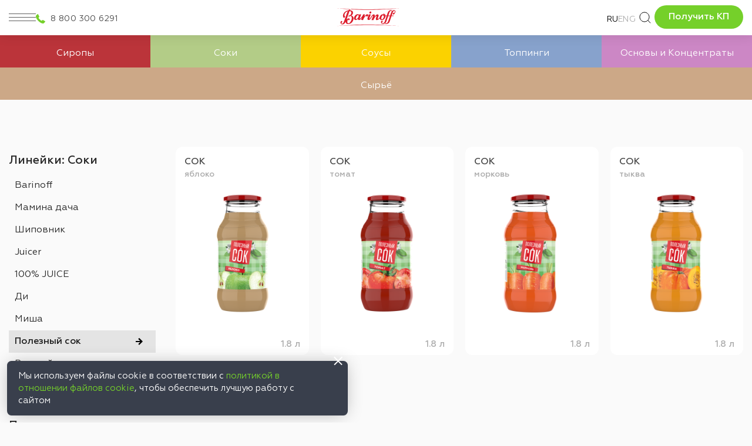

--- FILE ---
content_type: text/html; charset=UTF-8
request_url: https://barinof.ru/catalog/product-line/poleznyj-sok/
body_size: 16092
content:
<!DOCTYPE html>
<html ru prefix="og: http://ogp.me/ns#">

	<head>
		<meta name="charset" content="UTF-8">
		<meta name="X-UA-Compatible" content="IE=edge">
		<meta name="theme-color" content="#e42026">
		<meta name="msapplication-TileColor" content="#e42026">
		<meta name="format-detection" content="telephone=no">


		<meta name="viewport" content="width=device-width, initial-scale=1, maximum-scale=1">
		<meta name="format-detection" content="telephone=no">
		<meta http-equiv="x-ua-compatible" content="ie=edge">

		<title>Полезный сок | Напитки Barinoff</title>
		
		<!-- All in One SEO 4.9.3 - aioseo.com -->
	<meta name="robots" content="max-image-preview:large" />
	<link rel="canonical" href="https://barinof.ru/catalog/product-line/poleznyj-sok/" />
	<meta name="generator" content="All in One SEO (AIOSEO) 4.9.3" />
		<script type="application/ld+json" class="aioseo-schema">
			{"@context":"https:\/\/schema.org","@graph":[{"@type":"BreadcrumbList","@id":"https:\/\/barinof.ru\/catalog\/product-line\/poleznyj-sok\/#breadcrumblist","itemListElement":[{"@type":"ListItem","@id":"https:\/\/barinof.ru#listItem","position":1,"name":"Home","item":"https:\/\/barinof.ru","nextItem":{"@type":"ListItem","@id":"https:\/\/barinof.ru\/catalog\/product-line\/juices\/#listItem","name":"\u0421\u043e\u043a\u0438"}},{"@type":"ListItem","@id":"https:\/\/barinof.ru\/catalog\/product-line\/juices\/#listItem","position":2,"name":"\u0421\u043e\u043a\u0438","item":"https:\/\/barinof.ru\/catalog\/product-line\/juices\/","nextItem":{"@type":"ListItem","@id":"https:\/\/barinof.ru\/catalog\/product-line\/poleznyj-sok\/#listItem","name":"\u041f\u043e\u043b\u0435\u0437\u043d\u044b\u0439 \u0441\u043e\u043a"},"previousItem":{"@type":"ListItem","@id":"https:\/\/barinof.ru#listItem","name":"Home"}},{"@type":"ListItem","@id":"https:\/\/barinof.ru\/catalog\/product-line\/poleznyj-sok\/#listItem","position":3,"name":"\u041f\u043e\u043b\u0435\u0437\u043d\u044b\u0439 \u0441\u043e\u043a","previousItem":{"@type":"ListItem","@id":"https:\/\/barinof.ru\/catalog\/product-line\/juices\/#listItem","name":"\u0421\u043e\u043a\u0438"}}]},{"@type":"CollectionPage","@id":"https:\/\/barinof.ru\/catalog\/product-line\/poleznyj-sok\/#collectionpage","url":"https:\/\/barinof.ru\/catalog\/product-line\/poleznyj-sok\/","name":"\u041f\u043e\u043b\u0435\u0437\u043d\u044b\u0439 \u0441\u043e\u043a | \u041d\u0430\u043f\u0438\u0442\u043a\u0438 Barinoff","inLanguage":"ru-RU","isPartOf":{"@id":"https:\/\/barinof.ru\/#website"},"breadcrumb":{"@id":"https:\/\/barinof.ru\/catalog\/product-line\/poleznyj-sok\/#breadcrumblist"}},{"@type":"Organization","@id":"https:\/\/barinof.ru\/#organization","name":"\u041d\u0430\u043f\u0438\u0442\u043a\u0438 Barinoff","description":"\u041e\u041e\u041e \u00ab\u0411\u0430\u0440\u0438\u043d\u043e\u0444\u0444\u00bb","url":"https:\/\/barinof.ru\/"},{"@type":"WebSite","@id":"https:\/\/barinof.ru\/#website","url":"https:\/\/barinof.ru\/","name":"\u041d\u0430\u043f\u0438\u0442\u043a\u0438 Barinoff","description":"\u041e\u041e\u041e \u00ab\u0411\u0430\u0440\u0438\u043d\u043e\u0444\u0444\u00bb","inLanguage":"ru-RU","publisher":{"@id":"https:\/\/barinof.ru\/#organization"}}]}
		</script>
		<!-- All in One SEO -->

<link rel="alternate" href="https://barinof.ru/en/catalog/product-line/poleznyj-sok/" hreflang="en" />
<link rel="alternate" href="https://barinof.ru/catalog/product-line/poleznyj-sok/" hreflang="ru" />
<link rel='dns-prefetch' href='//cdnjs.cloudflare.com' />
<link rel='dns-prefetch' href='//cdn.jsdelivr.net' />
<link rel='dns-prefetch' href='//api-maps.yandex.ru' />
<style id='wp-img-auto-sizes-contain-inline-css' type='text/css'>
img:is([sizes=auto i],[sizes^="auto," i]){contain-intrinsic-size:3000px 1500px}
/*# sourceURL=wp-img-auto-sizes-contain-inline-css */
</style>
<link rel='stylesheet' id='cf7ic_style-css' href='https://barinof.ru/wp-content/plugins/contact-form-7-image-captcha/css/cf7ic-style.css?ver=3.3.7' type='text/css' media='all' />
<style id='wp-block-library-inline-css' type='text/css'>
:root{--wp-block-synced-color:#7a00df;--wp-block-synced-color--rgb:122,0,223;--wp-bound-block-color:var(--wp-block-synced-color);--wp-editor-canvas-background:#ddd;--wp-admin-theme-color:#007cba;--wp-admin-theme-color--rgb:0,124,186;--wp-admin-theme-color-darker-10:#006ba1;--wp-admin-theme-color-darker-10--rgb:0,107,160.5;--wp-admin-theme-color-darker-20:#005a87;--wp-admin-theme-color-darker-20--rgb:0,90,135;--wp-admin-border-width-focus:2px}@media (min-resolution:192dpi){:root{--wp-admin-border-width-focus:1.5px}}.wp-element-button{cursor:pointer}:root .has-very-light-gray-background-color{background-color:#eee}:root .has-very-dark-gray-background-color{background-color:#313131}:root .has-very-light-gray-color{color:#eee}:root .has-very-dark-gray-color{color:#313131}:root .has-vivid-green-cyan-to-vivid-cyan-blue-gradient-background{background:linear-gradient(135deg,#00d084,#0693e3)}:root .has-purple-crush-gradient-background{background:linear-gradient(135deg,#34e2e4,#4721fb 50%,#ab1dfe)}:root .has-hazy-dawn-gradient-background{background:linear-gradient(135deg,#faaca8,#dad0ec)}:root .has-subdued-olive-gradient-background{background:linear-gradient(135deg,#fafae1,#67a671)}:root .has-atomic-cream-gradient-background{background:linear-gradient(135deg,#fdd79a,#004a59)}:root .has-nightshade-gradient-background{background:linear-gradient(135deg,#330968,#31cdcf)}:root .has-midnight-gradient-background{background:linear-gradient(135deg,#020381,#2874fc)}:root{--wp--preset--font-size--normal:16px;--wp--preset--font-size--huge:42px}.has-regular-font-size{font-size:1em}.has-larger-font-size{font-size:2.625em}.has-normal-font-size{font-size:var(--wp--preset--font-size--normal)}.has-huge-font-size{font-size:var(--wp--preset--font-size--huge)}.has-text-align-center{text-align:center}.has-text-align-left{text-align:left}.has-text-align-right{text-align:right}.has-fit-text{white-space:nowrap!important}#end-resizable-editor-section{display:none}.aligncenter{clear:both}.items-justified-left{justify-content:flex-start}.items-justified-center{justify-content:center}.items-justified-right{justify-content:flex-end}.items-justified-space-between{justify-content:space-between}.screen-reader-text{border:0;clip-path:inset(50%);height:1px;margin:-1px;overflow:hidden;padding:0;position:absolute;width:1px;word-wrap:normal!important}.screen-reader-text:focus{background-color:#ddd;clip-path:none;color:#444;display:block;font-size:1em;height:auto;left:5px;line-height:normal;padding:15px 23px 14px;text-decoration:none;top:5px;width:auto;z-index:100000}html :where(.has-border-color){border-style:solid}html :where([style*=border-top-color]){border-top-style:solid}html :where([style*=border-right-color]){border-right-style:solid}html :where([style*=border-bottom-color]){border-bottom-style:solid}html :where([style*=border-left-color]){border-left-style:solid}html :where([style*=border-width]){border-style:solid}html :where([style*=border-top-width]){border-top-style:solid}html :where([style*=border-right-width]){border-right-style:solid}html :where([style*=border-bottom-width]){border-bottom-style:solid}html :where([style*=border-left-width]){border-left-style:solid}html :where(img[class*=wp-image-]){height:auto;max-width:100%}:where(figure){margin:0 0 1em}html :where(.is-position-sticky){--wp-admin--admin-bar--position-offset:var(--wp-admin--admin-bar--height,0px)}@media screen and (max-width:600px){html :where(.is-position-sticky){--wp-admin--admin-bar--position-offset:0px}}

/*# sourceURL=wp-block-library-inline-css */
</style><style id='global-styles-inline-css' type='text/css'>
:root{--wp--preset--aspect-ratio--square: 1;--wp--preset--aspect-ratio--4-3: 4/3;--wp--preset--aspect-ratio--3-4: 3/4;--wp--preset--aspect-ratio--3-2: 3/2;--wp--preset--aspect-ratio--2-3: 2/3;--wp--preset--aspect-ratio--16-9: 16/9;--wp--preset--aspect-ratio--9-16: 9/16;--wp--preset--color--black: #000000;--wp--preset--color--cyan-bluish-gray: #abb8c3;--wp--preset--color--white: #ffffff;--wp--preset--color--pale-pink: #f78da7;--wp--preset--color--vivid-red: #cf2e2e;--wp--preset--color--luminous-vivid-orange: #ff6900;--wp--preset--color--luminous-vivid-amber: #fcb900;--wp--preset--color--light-green-cyan: #7bdcb5;--wp--preset--color--vivid-green-cyan: #00d084;--wp--preset--color--pale-cyan-blue: #8ed1fc;--wp--preset--color--vivid-cyan-blue: #0693e3;--wp--preset--color--vivid-purple: #9b51e0;--wp--preset--gradient--vivid-cyan-blue-to-vivid-purple: linear-gradient(135deg,rgb(6,147,227) 0%,rgb(155,81,224) 100%);--wp--preset--gradient--light-green-cyan-to-vivid-green-cyan: linear-gradient(135deg,rgb(122,220,180) 0%,rgb(0,208,130) 100%);--wp--preset--gradient--luminous-vivid-amber-to-luminous-vivid-orange: linear-gradient(135deg,rgb(252,185,0) 0%,rgb(255,105,0) 100%);--wp--preset--gradient--luminous-vivid-orange-to-vivid-red: linear-gradient(135deg,rgb(255,105,0) 0%,rgb(207,46,46) 100%);--wp--preset--gradient--very-light-gray-to-cyan-bluish-gray: linear-gradient(135deg,rgb(238,238,238) 0%,rgb(169,184,195) 100%);--wp--preset--gradient--cool-to-warm-spectrum: linear-gradient(135deg,rgb(74,234,220) 0%,rgb(151,120,209) 20%,rgb(207,42,186) 40%,rgb(238,44,130) 60%,rgb(251,105,98) 80%,rgb(254,248,76) 100%);--wp--preset--gradient--blush-light-purple: linear-gradient(135deg,rgb(255,206,236) 0%,rgb(152,150,240) 100%);--wp--preset--gradient--blush-bordeaux: linear-gradient(135deg,rgb(254,205,165) 0%,rgb(254,45,45) 50%,rgb(107,0,62) 100%);--wp--preset--gradient--luminous-dusk: linear-gradient(135deg,rgb(255,203,112) 0%,rgb(199,81,192) 50%,rgb(65,88,208) 100%);--wp--preset--gradient--pale-ocean: linear-gradient(135deg,rgb(255,245,203) 0%,rgb(182,227,212) 50%,rgb(51,167,181) 100%);--wp--preset--gradient--electric-grass: linear-gradient(135deg,rgb(202,248,128) 0%,rgb(113,206,126) 100%);--wp--preset--gradient--midnight: linear-gradient(135deg,rgb(2,3,129) 0%,rgb(40,116,252) 100%);--wp--preset--font-size--small: 13px;--wp--preset--font-size--medium: 20px;--wp--preset--font-size--large: 36px;--wp--preset--font-size--x-large: 42px;--wp--preset--spacing--20: 0.44rem;--wp--preset--spacing--30: 0.67rem;--wp--preset--spacing--40: 1rem;--wp--preset--spacing--50: 1.5rem;--wp--preset--spacing--60: 2.25rem;--wp--preset--spacing--70: 3.38rem;--wp--preset--spacing--80: 5.06rem;--wp--preset--shadow--natural: 6px 6px 9px rgba(0, 0, 0, 0.2);--wp--preset--shadow--deep: 12px 12px 50px rgba(0, 0, 0, 0.4);--wp--preset--shadow--sharp: 6px 6px 0px rgba(0, 0, 0, 0.2);--wp--preset--shadow--outlined: 6px 6px 0px -3px rgb(255, 255, 255), 6px 6px rgb(0, 0, 0);--wp--preset--shadow--crisp: 6px 6px 0px rgb(0, 0, 0);}:where(.is-layout-flex){gap: 0.5em;}:where(.is-layout-grid){gap: 0.5em;}body .is-layout-flex{display: flex;}.is-layout-flex{flex-wrap: wrap;align-items: center;}.is-layout-flex > :is(*, div){margin: 0;}body .is-layout-grid{display: grid;}.is-layout-grid > :is(*, div){margin: 0;}:where(.wp-block-columns.is-layout-flex){gap: 2em;}:where(.wp-block-columns.is-layout-grid){gap: 2em;}:where(.wp-block-post-template.is-layout-flex){gap: 1.25em;}:where(.wp-block-post-template.is-layout-grid){gap: 1.25em;}.has-black-color{color: var(--wp--preset--color--black) !important;}.has-cyan-bluish-gray-color{color: var(--wp--preset--color--cyan-bluish-gray) !important;}.has-white-color{color: var(--wp--preset--color--white) !important;}.has-pale-pink-color{color: var(--wp--preset--color--pale-pink) !important;}.has-vivid-red-color{color: var(--wp--preset--color--vivid-red) !important;}.has-luminous-vivid-orange-color{color: var(--wp--preset--color--luminous-vivid-orange) !important;}.has-luminous-vivid-amber-color{color: var(--wp--preset--color--luminous-vivid-amber) !important;}.has-light-green-cyan-color{color: var(--wp--preset--color--light-green-cyan) !important;}.has-vivid-green-cyan-color{color: var(--wp--preset--color--vivid-green-cyan) !important;}.has-pale-cyan-blue-color{color: var(--wp--preset--color--pale-cyan-blue) !important;}.has-vivid-cyan-blue-color{color: var(--wp--preset--color--vivid-cyan-blue) !important;}.has-vivid-purple-color{color: var(--wp--preset--color--vivid-purple) !important;}.has-black-background-color{background-color: var(--wp--preset--color--black) !important;}.has-cyan-bluish-gray-background-color{background-color: var(--wp--preset--color--cyan-bluish-gray) !important;}.has-white-background-color{background-color: var(--wp--preset--color--white) !important;}.has-pale-pink-background-color{background-color: var(--wp--preset--color--pale-pink) !important;}.has-vivid-red-background-color{background-color: var(--wp--preset--color--vivid-red) !important;}.has-luminous-vivid-orange-background-color{background-color: var(--wp--preset--color--luminous-vivid-orange) !important;}.has-luminous-vivid-amber-background-color{background-color: var(--wp--preset--color--luminous-vivid-amber) !important;}.has-light-green-cyan-background-color{background-color: var(--wp--preset--color--light-green-cyan) !important;}.has-vivid-green-cyan-background-color{background-color: var(--wp--preset--color--vivid-green-cyan) !important;}.has-pale-cyan-blue-background-color{background-color: var(--wp--preset--color--pale-cyan-blue) !important;}.has-vivid-cyan-blue-background-color{background-color: var(--wp--preset--color--vivid-cyan-blue) !important;}.has-vivid-purple-background-color{background-color: var(--wp--preset--color--vivid-purple) !important;}.has-black-border-color{border-color: var(--wp--preset--color--black) !important;}.has-cyan-bluish-gray-border-color{border-color: var(--wp--preset--color--cyan-bluish-gray) !important;}.has-white-border-color{border-color: var(--wp--preset--color--white) !important;}.has-pale-pink-border-color{border-color: var(--wp--preset--color--pale-pink) !important;}.has-vivid-red-border-color{border-color: var(--wp--preset--color--vivid-red) !important;}.has-luminous-vivid-orange-border-color{border-color: var(--wp--preset--color--luminous-vivid-orange) !important;}.has-luminous-vivid-amber-border-color{border-color: var(--wp--preset--color--luminous-vivid-amber) !important;}.has-light-green-cyan-border-color{border-color: var(--wp--preset--color--light-green-cyan) !important;}.has-vivid-green-cyan-border-color{border-color: var(--wp--preset--color--vivid-green-cyan) !important;}.has-pale-cyan-blue-border-color{border-color: var(--wp--preset--color--pale-cyan-blue) !important;}.has-vivid-cyan-blue-border-color{border-color: var(--wp--preset--color--vivid-cyan-blue) !important;}.has-vivid-purple-border-color{border-color: var(--wp--preset--color--vivid-purple) !important;}.has-vivid-cyan-blue-to-vivid-purple-gradient-background{background: var(--wp--preset--gradient--vivid-cyan-blue-to-vivid-purple) !important;}.has-light-green-cyan-to-vivid-green-cyan-gradient-background{background: var(--wp--preset--gradient--light-green-cyan-to-vivid-green-cyan) !important;}.has-luminous-vivid-amber-to-luminous-vivid-orange-gradient-background{background: var(--wp--preset--gradient--luminous-vivid-amber-to-luminous-vivid-orange) !important;}.has-luminous-vivid-orange-to-vivid-red-gradient-background{background: var(--wp--preset--gradient--luminous-vivid-orange-to-vivid-red) !important;}.has-very-light-gray-to-cyan-bluish-gray-gradient-background{background: var(--wp--preset--gradient--very-light-gray-to-cyan-bluish-gray) !important;}.has-cool-to-warm-spectrum-gradient-background{background: var(--wp--preset--gradient--cool-to-warm-spectrum) !important;}.has-blush-light-purple-gradient-background{background: var(--wp--preset--gradient--blush-light-purple) !important;}.has-blush-bordeaux-gradient-background{background: var(--wp--preset--gradient--blush-bordeaux) !important;}.has-luminous-dusk-gradient-background{background: var(--wp--preset--gradient--luminous-dusk) !important;}.has-pale-ocean-gradient-background{background: var(--wp--preset--gradient--pale-ocean) !important;}.has-electric-grass-gradient-background{background: var(--wp--preset--gradient--electric-grass) !important;}.has-midnight-gradient-background{background: var(--wp--preset--gradient--midnight) !important;}.has-small-font-size{font-size: var(--wp--preset--font-size--small) !important;}.has-medium-font-size{font-size: var(--wp--preset--font-size--medium) !important;}.has-large-font-size{font-size: var(--wp--preset--font-size--large) !important;}.has-x-large-font-size{font-size: var(--wp--preset--font-size--x-large) !important;}
/*# sourceURL=global-styles-inline-css */
</style>

<style id='classic-theme-styles-inline-css' type='text/css'>
/*! This file is auto-generated */
.wp-block-button__link{color:#fff;background-color:#32373c;border-radius:9999px;box-shadow:none;text-decoration:none;padding:calc(.667em + 2px) calc(1.333em + 2px);font-size:1.125em}.wp-block-file__button{background:#32373c;color:#fff;text-decoration:none}
/*# sourceURL=/wp-includes/css/classic-themes.min.css */
</style>
<link rel='stylesheet' id='contact-form-7-css' href='https://barinof.ru/wp-content/plugins/contact-form-7/includes/css/styles.css?ver=6.1.4' type='text/css' media='all' />
<link rel='stylesheet' id='fancy-css' href='https://cdn.jsdelivr.net/npm/@fancyapps/ui@5.0/dist/fancybox/fancybox.css?ver=6.9' type='text/css' media='all' />
<link rel='stylesheet' id='theme-css-css' href='https://barinof.ru/wp-content/themes/barinoff/css/bundle.css?v=1034&#038;ver=6.9' type='text/css' media='all' />
<link rel='stylesheet' id='theme-style-css' href='https://barinof.ru/wp-content/themes/barinoff/style.css?ver=6.9' type='text/css' media='all' />
<link rel='stylesheet' id='arve-css' href='https://barinof.ru/wp-content/plugins/advanced-responsive-video-embedder/build/main.css?ver=10.8.2' type='text/css' media='all' />
<link rel='stylesheet' id='fancybox-css' href='https://barinof.ru/wp-content/plugins/easy-fancybox/fancybox/1.5.4/jquery.fancybox.min.css?ver=6.9' type='text/css' media='screen' />
<link rel='stylesheet' id='__EPYT__style-css' href='https://barinof.ru/wp-content/plugins/youtube-embed-plus/styles/ytprefs.min.css?ver=14.2.4' type='text/css' media='all' />
<style id='__EPYT__style-inline-css' type='text/css'>

                .epyt-gallery-thumb {
                        width: 33.333%;
                }
                
/*# sourceURL=__EPYT__style-inline-css */
</style>
<script type="text/javascript" src="https://barinof.ru/wp-includes/js/jquery/jquery.min.js?ver=3.7.1" id="jquery-core-js"></script>
<script type="text/javascript" src="https://barinof.ru/wp-includes/js/jquery/jquery-migrate.min.js?ver=3.4.1" id="jquery-migrate-js"></script>
<script type="text/javascript" id="__ytprefs__-js-extra">
/* <![CDATA[ */
var _EPYT_ = {"ajaxurl":"https://barinof.ru/wp-admin/admin-ajax.php","security":"bcf73fb7c6","gallery_scrolloffset":"20","eppathtoscripts":"https://barinof.ru/wp-content/plugins/youtube-embed-plus/scripts/","eppath":"https://barinof.ru/wp-content/plugins/youtube-embed-plus/","epresponsiveselector":"[\"iframe.__youtube_prefs__\",\"iframe[src*='youtube.com']\",\"iframe[src*='youtube-nocookie.com']\",\"iframe[data-ep-src*='youtube.com']\",\"iframe[data-ep-src*='youtube-nocookie.com']\",\"iframe[data-ep-gallerysrc*='youtube.com']\"]","epdovol":"1","version":"14.2.4","evselector":"iframe.__youtube_prefs__[src], iframe[src*=\"youtube.com/embed/\"], iframe[src*=\"youtube-nocookie.com/embed/\"]","ajax_compat":"","maxres_facade":"eager","ytapi_load":"light","pause_others":"","stopMobileBuffer":"1","facade_mode":"","not_live_on_channel":""};
//# sourceURL=__ytprefs__-js-extra
/* ]]> */
</script>
<script type="text/javascript" src="https://barinof.ru/wp-content/plugins/youtube-embed-plus/scripts/ytprefs.min.js?ver=14.2.4" id="__ytprefs__-js"></script>
<link rel="https://api.w.org/" href="https://barinof.ru/wp-json/" /><!-- Top.Mail.Ru counter -->
	<script type="text/javascript">
	var _tmr = window._tmr || (window._tmr = []);
	_tmr.push({id: "3507430", type: "pageView", start: (new Date()).getTime()});
	(function (d, w, id) {
	  if (d.getElementById(id)) return;
	  var ts = d.createElement("script"); ts.type = "text/javascript"; ts.async = true; ts.id = id;
	  ts.src = "https://top-fwz1.mail.ru/js/code.js";
	  var f = function () {var s = d.getElementsByTagName("script")[0]; s.parentNode.insertBefore(ts, s);};
	  if (w.opera == "[object Opera]") { d.addEventListener("DOMContentLoaded", f, false); } else { f(); }
	})(document, window, "tmr-code");
	</script>
	<!-- /Top.Mail.Ru counter --><link rel="icon" href="https://barinof.ru/wp-content/uploads/2020/10/cropped-fav180x180-32x32.png" sizes="32x32" />
<link rel="icon" href="https://barinof.ru/wp-content/uploads/2020/10/cropped-fav180x180-192x192.png" sizes="192x192" />
<link rel="apple-touch-icon" href="https://barinof.ru/wp-content/uploads/2020/10/cropped-fav180x180-180x180.png" />
<meta name="msapplication-TileImage" content="https://barinof.ru/wp-content/uploads/2020/10/cropped-fav180x180-270x270.png" />
		<style type="text/css" id="wp-custom-css">
			.ya-share2__container, .ya-share2__container .ya-share2__item {
    font-family: 'YS Text', Arial, sans-serif;
    visibility: hidden;
}		</style>
		
		<link rel="apple-touch-icon" sizes="180x180" href="https://barinof.ru/wp-content/uploads/2020/10/fav180x180.png">
		<link rel="icon" type="image/png" sizes="32x32" href="https://barinof.ru/wp-content/uploads/2020/10/fav32x32.png">
		<link rel="icon" type="image/png" sizes="16x16" href="https://barinof.ru/wp-content/uploads/2020/10/fav16x16.png">


			<script src="https://barinof.ru/wp-content/themes/barinoff/js/artflow.min.js?ve=20"></script>
			<script src="https://barinof.ru/wp-content/themes/barinoff/js/bf-slider.min.js?ve=20"></script>

			
	</head>



	<body class="archive tax-product-line term-poleznyj-sok term-32 wp-theme-barinoff body-page-catalog">
		<div class="content-wrapper">

			<header class="header">
				<div class="container header__container">


					<div class="header__callback__info">

						<div class="header_btn_menu__x js_btn_menu">
							<button class="header_btn_menu btn_menu btn_menu--icon">
								<span></span>
								<span></span>
								<span></span>
							</button>
						</div>

						<div class="header__callback__wrap header__callback__wrap--mobile">
							<a href="tel:8 800 300 6291" class="callback header__callback js-popup">
								8 800 300 6291							</a>
						</div>

						<nav class="menu header__menu">
							<ul id="menu-menyu-v-shapke-novoe" class="menu__list"><li id="menu-item-3224" class="menu-item menu-item-type-post_type menu-item-object-page menu-item-3224 menu__item"><a class="menu__link" href="https://barinof.ru/catalog/">Каталог</a></li>
<li id="menu-item-3223" class="menu-item menu-item-type-post_type menu-item-object-page menu-item-3223 menu__item"><a class="menu__link" href="https://barinof.ru/horeca/">HoReCa</a></li>
<li id="menu-item-3221" class="menu-item menu-item-type-post_type_archive menu-item-object-recipes menu-item-3221 menu__item"><a class="menu__link" href="https://barinof.ru/recipes/">Рецепты</a></li>
<li id="menu-item-3222" class="menu-item menu-item-type-post_type menu-item-object-page menu-item-3222 menu__item"><a class="menu__link" href="https://barinof.ru/raw-materials/">Сырьё</a></li>
<li id="menu-item-5136" class="menu-item menu-item-type-post_type menu-item-object-page menu-item-5136 menu__item"><a class="menu__link" href="https://barinof.ru/gde-kupit/">Где купить?</a></li>
</ul>						</nav>

					</div>

											<a href="https://barinof.ru/" class="logo header__logo">
							<img src="https://barinof.ru/wp-content/themes/barinoff/img/logo.svg" alt="Напитки Barinoff" class="logo__img">
						</a>
					

					<div class="header__callback__info__2">
						<div class="header__callback__wrap">
							<a href="tel:8 800 300 6291" class="callback header__callback js-popup">
								8 800 300 6291							</a>
						</div>

						<div class="header__lang_section">
																													<a href="https://barinof.ru/catalog/product-line/poleznyj-sok/" class="active">Ru</a>
															<a href="https://barinof.ru/en/catalog/product-line/poleznyj-sok/">Eng</a>
													</div>

						<div class="btn_header__search__block">
							<button class="js_btn_header__search btn_header__search">
								<svg width="24" height="24" viewBox="0 0 24 24" fill="none" xmlns="http://www.w3.org/2000/svg">
									<path d="M21.0002 21L16.6572 16.657M16.6572 16.657C17.4001 15.9141 17.9894 15.0321 18.3914 14.0615C18.7935 13.0909 19.0004 12.0506 19.0004 11C19.0004 9.94936 18.7935 8.90905 18.3914 7.93842C17.9894 6.96779 17.4001 6.08585 16.6572 5.34296C15.9143 4.60007 15.0324 4.01078 14.0618 3.60874C13.0911 3.20669 12.0508 2.99976 11.0002 2.99976C9.9496 2.99976 8.90929 3.20669 7.93866 3.60874C6.96803 4.01078 6.08609 4.60007 5.34321 5.34296C3.84288 6.84329 3 8.87818 3 11C3 13.1217 3.84288 15.1566 5.34321 16.657C6.84354 18.1573 8.87842 19.0002 11.0002 19.0002C13.122 19.0002 15.1569 18.1573 16.6572 16.657Z" stroke="black" stroke-linecap="round" stroke-linejoin="round"/>
								</svg>
							</button>
						</div>
						<div class="btn_header__kp_block">
							<a href="javascript:void(0)" class="btn_default btn_green btn_header__kp js_open__call_modal">Получить КП</a>
						</div>
					</div>


				</div>
			</header>


			<div class="js__modal__search modal_search">
				<div class="modal_search__block">
					<div class="container">
						<div class="modal_search__content">
							<button class="modal_search__close js_modal_search__close"></button>
							<div class="modal_search__title">Поиск по каталогу</div>
							<div class="modal_search__form">
								<form action="https://barinof.ru">
                                    <input type="text" name="s" placeholder="..." required >
                                    <button class="btn_default modal_search__form_btn">
                                        <svg width="40" height="40" viewBox="0 0 40 40" fill="none" xmlns="http://www.w3.org/2000/svg">
                                            <circle cx="17.6947" cy="17.6928" r="10.2885" stroke="#323232" stroke-width="2.5"/>
                                            <path d="M25.2304 25L32.3093 32.0792" stroke="#323232" stroke-width="2.5" stroke-linecap="round"/>
                                        </svg>
                                    </button>
                                </form>
							</div>
						</div>
					</div>
				</div>
			</div>

			<div class="js__modal__menu modal_menu">
				<div class="modal_menu__inner">

					<div class="modal_menu__top">
						<div class="modal_menu__top__info">
							<div class="header__lang_section header__lang_section--modal">
																	<a href="https://barinof.ru/catalog/product-line/poleznyj-sok/" class="active">Ru</a>
																	<a href="https://barinof.ru/en/catalog/product-line/poleznyj-sok/">Eng</a>
															</div>

							<div class="btn_header__search__block btn_header__search__block--modal">
								<button class="js_btn_header__search btn_header__search">
									<svg width="24" height="24" viewBox="0 0 24 24" fill="none" xmlns="http://www.w3.org/2000/svg">
										<path d="M21.0002 21L16.6572 16.657M16.6572 16.657C17.4001 15.9141 17.9894 15.0321 18.3914 14.0615C18.7935 13.0909 19.0004 12.0506 19.0004 11C19.0004 9.94936 18.7935 8.90905 18.3914 7.93842C17.9894 6.96779 17.4001 6.08585 16.6572 5.34296C15.9143 4.60007 15.0324 4.01078 14.0618 3.60874C13.0911 3.20669 12.0508 2.99976 11.0002 2.99976C9.9496 2.99976 8.90929 3.20669 7.93866 3.60874C6.96803 4.01078 6.08609 4.60007 5.34321 5.34296C3.84288 6.84329 3 8.87818 3 11C3 13.1217 3.84288 15.1566 5.34321 16.657C6.84354 18.1573 8.87842 19.0002 11.0002 19.0002C13.122 19.0002 15.1569 18.1573 16.6572 16.657Z" stroke="black" stroke-linecap="round" stroke-linejoin="round"/>
									</svg>
								</button>
							</div>
							<div class="btn_header__kp_block btn_header__kp_block--modal">
								<a href="javascript:void(0)" class="btn_default btn_green btn_header__kp js_open__call_modal">Получить КП</a>
							</div>
						</div>
						<button class="js_btn_menu__close btn_modal_menu">
							close
						</button>



						<div class="modal_menu__row">
							<div class="modal_menu__list--1 js_modal_menu__animate">
								<ul id="menu-menyu-v-shapke" class="menu__list_1"><li id="menu-item-69" class="menu-item menu-item-type-post_type menu-item-object-page menu-item-69 menu__item"><a class="menu__link" href="https://barinof.ru/about/">О компании</a></li>
<li id="menu-item-3590" class="menu-item menu-item-type-post_type menu-item-object-page menu-item-3590 menu__item"><a class="menu__link" href="https://barinof.ru/pk-mercury/">ПХ Меркурий</a></li>
<li id="menu-item-1805" class="menu_red menu-item menu-item-type-post_type menu-item-object-page menu-item-1805 menu__item"><a class="menu__link" href="https://barinof.ru/gde-kupit/">Где купить?</a></li>
<li id="menu-item-17" class="menu-item menu-item-type-post_type menu-item-object-page menu-item-17 menu__item"><a class="menu__link" href="https://barinof.ru/news/">Блог</a></li>
<li id="menu-item-18" class="menu-item menu-item-type-post_type menu-item-object-page menu-item-18 menu__item"><a class="menu__link" href="https://barinof.ru/contacts/">Контакты</a></li>
</ul>							</div>
							<div class="modal_menu__list--2 js_modal_menu__animate__2">
								<ul id="menu-modalnoe-menyu-2" class="menu__list_2"><li id="menu-item-3237" class="menu-item menu-item-type-post_type menu-item-object-page menu-item-3237 menu__item"><a class="menu__link" href="https://barinof.ru/catalog/">Каталог</a></li>
<li id="menu-item-3239" class="menu-item menu-item-type-post_type menu-item-object-page menu-item-3239 menu__item"><a class="menu__link" href="https://barinof.ru/horeca/">HoReCa</a></li>
<li id="menu-item-3240" class="menu-item menu-item-type-post_type_archive menu-item-object-recipes menu-item-3240 menu__item"><a class="menu__link" href="https://barinof.ru/recipes/">Рецепты</a></li>
<li id="menu-item-3238" class="menu-item menu-item-type-post_type menu-item-object-page menu-item-3238 menu__item"><a class="menu__link" href="https://barinof.ru/raw-materials/">Сырьё</a></li>
</ul>							</div>
						</div>
					</div>
				</div>


			</div>

			<div class="pages-container">
				<div data-af-main>





<div data-af-page="({template: 'catalog', title: 'Полезный сок | Напитки Barinoff'})" class="page-catalog">
	<div role="list" class="production-list production-list_catalog page-catalog__main-categories ">

																		<a style="background-color:#bb343a" href="https://barinof.ru/catalog/siropy/" class="production-small-block ">
						<h4 class="production-small-block__title">Сиропы</h4>
					</a>
																				<a style="background-color:#b3cc87" href="https://barinof.ru/catalog/juices/" class="production-small-block ">
						<h4 class="production-small-block__title">Соки</h4>
					</a>
																				<a style="background-color:#fbd200" href="https://barinof.ru/catalog/sousy/" class="production-small-block ">
						<h4 class="production-small-block__title">Соусы</h4>
					</a>
																				<a style="background-color:#87a2cc" href="https://barinof.ru/catalog/toppingi-juices/" class="production-small-block ">
						<h4 class="production-small-block__title">Топпинги</h4>
					</a>
																				<a style="background-color:#cc87c5" href="https://barinof.ru/catalog/osnovy-and-concentrates/" class="production-small-block ">
						<h4 class="production-small-block__title">Основы и Концентраты</h4>
					</a>
																				<a style="background-color:#cca887" href="https://barinof.ru/catalog/raw-materials/" class="production-small-block ">
						<h4 class="production-small-block__title">Сырьё</h4>
					</a>
										</div>

	<div class="container page-catalog__container">
    	<div class="page-catalog__cols">
			      			<aside class="page-catalog__sidebar">


													<section class="sidebar-block page-catalog__sidebar-block">
								<h4 class="sidebar-block__title js_sidebar-block__title">
									Линейки: Соки								</h4>
								<nav class="sidebar-menu sidebar-block__menu">
									<ul class="sidebar-menu__list">

																			<li class="sidebar-menu__item ">
											<a data-title="Barinoff" href="https://barinof.ru/catalog/product-line/soki-barinoff/" class="sidebar-menu__link">
												Barinoff											</a>
										</li>
																			<li class="sidebar-menu__item ">
											<a data-title="Мамина дача" href="https://barinof.ru/catalog/product-line/mamina-dacha/" class="sidebar-menu__link">
												Мамина дача											</a>
										</li>
																			<li class="sidebar-menu__item ">
											<a data-title="Шиповник" href="https://barinof.ru/catalog/product-line/shipovnik/" class="sidebar-menu__link">
												Шиповник											</a>
										</li>
																			<li class="sidebar-menu__item ">
											<a data-title="Juicer" href="https://barinof.ru/catalog/product-line/juicer/" class="sidebar-menu__link">
												Juicer											</a>
										</li>
																			<li class="sidebar-menu__item ">
											<a data-title="100% JUICE" href="https://barinof.ru/catalog/product-line/100-juice/" class="sidebar-menu__link">
												100% JUICE											</a>
										</li>
																			<li class="sidebar-menu__item ">
											<a data-title="Ди" href="https://barinof.ru/catalog/product-line/di/" class="sidebar-menu__link">
												Ди											</a>
										</li>
																			<li class="sidebar-menu__item ">
											<a data-title="Миша" href="https://barinof.ru/catalog/product-line/misha/" class="sidebar-menu__link">
												Миша											</a>
										</li>
																			<li class="sidebar-menu__item sidebar-menu__item--current ">
											<a data-title="Полезный сок" href="https://barinof.ru/catalog/product-line/poleznyj-sok/" class="sidebar-menu__link">
												Полезный сок											</a>
										</li>
																			<li class="sidebar-menu__item ">
											<a data-title="Русский морс" href="https://barinof.ru/catalog/product-line/russkij-mors/" class="sidebar-menu__link">
												Русский морс											</a>
										</li>
																			<li class="sidebar-menu__item ">
											<a data-title="Напитки Меркурий" href="https://barinof.ru/catalog/product-line/napitki-merkurij/" class="sidebar-menu__link">
												Напитки Меркурий											</a>
										</li>
									
									</ul>
								</nav>
							</section>
						

													<section class="sidebar-block page-catalog__sidebar-block">
								<h4 class="sidebar-block__title js_sidebar-block__title">
									По категориям								</h4>
								<nav class="sidebar-menu sidebar-block__menu">
									<ul class="sidebar-menu__list">

																					<li class="sidebar-menu__item  ">
												<a href="https://barinof.ru/catalog/energeticheskie-napitki/" class="sidebar-menu__link" data-title="Энергетические напитки">Энергетические напитки</a>
											</li>
																					<li class="sidebar-menu__item  ">
												<a href="https://barinof.ru/catalog/juices/" class="sidebar-menu__link" data-title="Соки">Соки</a>
											</li>
																					<li class="sidebar-menu__item  ">
												<a href="https://barinof.ru/catalog/horeca/" class="sidebar-menu__link" data-title="HoReCa">HoReCa</a>
											</li>
																					<li class="sidebar-menu__item  ">
												<a href="https://barinof.ru/catalog/raw-materials/" class="sidebar-menu__link" data-title="Сырьё">Сырьё</a>
											</li>
																					<li class="sidebar-menu__item  ">
												<a href="https://barinof.ru/catalog/siropy/" class="sidebar-menu__link" data-title="Сиропы">Сиропы</a>
											</li>
																					<li class="sidebar-menu__item  ">
												<a href="https://barinof.ru/catalog/osnovy-and-concentrates/" class="sidebar-menu__link" data-title="Основы и концентраты">Основы и концентраты</a>
											</li>
																					<li class="sidebar-menu__item  ">
												<a href="https://barinof.ru/catalog/toppingi-juices/" class="sidebar-menu__link" data-title="Топпинги">Топпинги</a>
											</li>
																					<li class="sidebar-menu__item  ">
												<a href="https://barinof.ru/catalog/sousy/" class="sidebar-menu__link" data-title="Соусы">Соусы</a>
											</li>
										
									</ul>
								</nav>
							</section>
						
      			</aside>
      		

		<div role="list" class="page-catalog__content page-catalog__content_sidebar">

			
												<div class="products-list">

								<a href="https://barinof.ru/catalog/juices/yabloko-11/" class="product-card js-waypoints">
					<article class="product-card__content">
					<h3 class="product-card__title">Сок</h3>
					<p class="product-card__desc">Яблоко</p>
					<figure class="product-card__picture">
						<img src="https://barinof.ru/wp-content/uploads/2020/07/YABLOKO--180x293.png" alt="Яблоко" class="product-card__img">
					</figure>
										<p class="product-card__info">1.8 л</p>
					</article>
				</a>
								<a href="https://barinof.ru/catalog/juices/tomat-2/" class="product-card js-waypoints">
					<article class="product-card__content">
					<h3 class="product-card__title">Сок</h3>
					<p class="product-card__desc">Томат</p>
					<figure class="product-card__picture">
						<img src="https://barinof.ru/wp-content/uploads/2020/01/TOMAT--180x293.png" alt="Томат" class="product-card__img">
					</figure>
										<p class="product-card__info">1.8 л</p>
					</article>
				</a>
								<a href="https://barinof.ru/catalog/juices/morkov-3/" class="product-card js-waypoints">
					<article class="product-card__content">
					<h3 class="product-card__title">Сок</h3>
					<p class="product-card__desc">Морковь</p>
					<figure class="product-card__picture">
						<img src="https://barinof.ru/wp-content/uploads/2020/01/MORKOV--187x293.png" alt="Морковь" class="product-card__img">
					</figure>
										<p class="product-card__info">1.8 л</p>
					</article>
				</a>
								<a href="https://barinof.ru/catalog/juices/tykva-2/" class="product-card js-waypoints">
					<article class="product-card__content">
					<h3 class="product-card__title">Сок</h3>
					<p class="product-card__desc">Тыква</p>
					<figure class="product-card__picture">
						<img src="https://barinof.ru/wp-content/uploads/2020/01/TYKVA--181x293.png" alt="Тыква" class="product-card__img">
					</figure>
										<p class="product-card__info">1.8 л</p>
					</article>
				</a>
				
				</div>
				
			</div>

		</div>
  </div>

</div>

<div data-af-end></div>

        </div>
        </div>

        <!--
	for home page add
	1 - specific class fo <footer></footer>
	2 - show map block
	3 - decore for bg
-->

        <footer class="footer">
        	<div class="container footer__container">

        		
        		<div class="footer__panel">
        			<nav class="menu footer__menu">
        				<ul id="menu-menyu-v-podvale" class="menu__list"><li id="menu-item-75" class="menu-item menu-item-type-post_type menu-item-object-page menu-item-75 menu__item"><a class="menu__link" href="https://barinof.ru/horeca/">Сиропы и HoReCa</a></li>
<li id="menu-item-74" class="menu-item menu-item-type-post_type menu-item-object-page menu-item-74 menu__item"><a class="menu__link" href="https://barinof.ru/raw-materials/">Сырьё</a></li>
<li id="menu-item-77" class="menu-item menu-item-type-post_type menu-item-object-page menu-item-77 menu__item"><a class="menu__link" href="https://barinof.ru/news/">Новости</a></li>
<li id="menu-item-73" class="menu-item menu-item-type-post_type menu-item-object-page menu-item-73 menu__item"><a class="menu__link" href="https://barinof.ru/about/">О компании</a></li>
<li id="menu-item-78" class="menu-item menu-item-type-post_type menu-item-object-page menu-item-78 menu__item"><a class="menu__link" href="https://barinof.ru/contacts/">Контакты</a></li>
</ul>        			</nav>

        			<nav class="socials footer__socials">
        				        					<a href="https://vk.com/sokbarinoff" target="_blank" class="social social--vk">
        						<svg width="32" height="32" viewBox="0 0 32 32" fill="none" xmlns="http://www.w3.org/2000/svg">
        							<path d="M12.3336 13H11.1667C10.8333 13 10.7666 13.1569 10.7666 13.3299C10.7666 13.639 11.1622 15.1716 12.6087 17.1986C13.573 18.5829 14.9316 19.3333 16.1679 19.3333C16.9096 19.3333 17.0014 19.1667 17.0014 18.8796V17.8333C17.0014 17.5 17.0717 17.4335 17.3065 17.4335C17.4796 17.4335 17.7763 17.52 18.4687 18.1874C18.7042 18.4229 18.8812 18.6197 19.0253 18.7801C19.3654 19.1583 19.5228 19.3333 19.8354 19.3333H21.0023C21.3357 19.3333 21.5024 19.1667 21.4063 18.8378C21.301 18.51 20.9233 18.0343 20.422 17.4706C20.2841 17.3076 20.1112 17.1383 19.9582 16.9885C19.8094 16.8428 19.6794 16.7154 19.6184 16.6301C19.4453 16.4076 19.4948 16.3087 19.6184 16.111C19.6184 16.111 21.0401 14.1086 21.1885 13.4289C21.2627 13.1816 21.1885 13 20.8356 13H19.6687C19.372 13 19.2352 13.1569 19.161 13.3299C19.161 13.3299 18.5676 14.7761 17.7269 15.7154C17.4549 15.9873 17.3313 16.0739 17.1829 16.0739C17.1087 16.0739 17.0014 15.9873 17.0014 15.7402V13.4289C17.0014 13.1322 16.9153 13 16.668 13H14.8342C14.6488 13 14.5373 13.1377 14.5373 13.2682C14.5373 13.3755 14.5985 13.4513 14.6767 13.5481C14.8033 13.7047 14.9741 13.9162 15.0009 14.4053V16.1233C15.0009 16.5 14.9329 16.5683 14.7845 16.5683C14.3889 16.5683 13.4266 15.1157 12.8559 13.4536C12.7441 13.1305 12.6319 13 12.3336 13Z" fill="#282828" />
        							<path class='social__icon_bg' fill-rule="evenodd" clip-rule="evenodd" d="M16 0C24.8366 0 32 7.16344 32 16C32 24.8366 24.8366 32 16 32C7.16344 32 0 24.8366 0 16C0 7.16344 7.16344 0 16 0ZM8 15.6667C8 12.0526 8 10.2455 9.12276 9.12276C10.2455 8 12.0526 8 15.6667 8H16.3333C19.9474 8 21.7545 8 22.8772 9.12276C24 10.2455 24 12.0526 24 15.6667V16.3333C24 19.9474 24 21.7545 22.8772 22.8772C21.7545 24 19.9474 24 16.3333 24H15.6667C12.0526 24 10.2455 24 9.12276 22.8772C8 21.7545 8 19.9474 8 16.3333V15.6667Z" fill="#282828" />
        						</svg>
        					</a>
        				
        				        					<a href="https://ok.ru/sokbarinoff" target="_blank" class="social social--ok">
        						<svg width="32" height="32" viewBox="0 0 32 32" fill="none" xmlns="http://www.w3.org/2000/svg">
        							<path d="M16.0309 9.46832C17.1335 9.46832 18.0329 10.3677 18.0329 11.4703C18.0329 12.5728 17.1335 13.4721 16.0309 13.4721C14.9285 13.4721 14.0291 12.5728 14.0291 11.4703C14 10.3677 14.8995 9.46832 16.0309 9.46832Z" fill="#282828" />
        							<path class='social__icon_bg' fill-rule="evenodd" clip-rule="evenodd" d="M16 0C7.16344 0 0 7.16344 0 16C0 24.8366 7.16344 32 16 32C24.8366 32 32 24.8366 32 16C32 7.16344 24.8366 0 16 0ZM16.0309 16.3155C18.7003 16.3155 20.8763 14.1395 20.8763 11.4703C20.8763 8.80101 18.7003 6.625 16.0309 6.625C13.3327 6.625 11.1567 8.80101 11.1567 11.4703C11.1567 14.1395 13.3327 16.3155 16.0309 16.3155ZM17.9749 20.2904C18.9613 20.0583 19.9188 19.6811 20.7892 19.1299C21.4565 18.7236 21.6596 17.8243 21.2244 17.1569C20.8183 16.4896 19.9188 16.2865 19.2515 16.7217C17.2785 17.9693 14.6964 17.9693 12.7235 16.7217C12.0562 16.3156 11.1858 16.4896 10.7506 17.1569C10.3734 17.8243 10.5765 18.6947 11.2438 19.1008C12.1142 19.6521 13.0716 20.0292 14.0581 20.2613L11.3599 22.9596C10.8086 23.5109 10.8086 24.4103 11.3599 24.9616C11.65 25.2517 11.9982 25.3677 12.3753 25.3677C12.7525 25.3677 13.1007 25.2227 13.3908 24.9616L16.06 22.2923L18.7293 24.9616C19.2805 25.5128 20.18 25.5128 20.7312 24.9616C21.2824 24.4103 21.2824 23.5109 20.7312 22.9596L17.9749 20.2904Z" fill="#282828" />
        						</svg>
        					</a>
        				
        				        					<a href="https://t.me/+pqzhaEHig080MGIy" target="_blank" class="social social--ok">
        						<svg width="32" height="32" viewBox="0 0 32 32" fill="none" xmlns="http://www.w3.org/2000/svg">
        							<path fill-rule="evenodd" clip-rule="evenodd" d="M16 32C24.8366 32 32 24.8366 32 16C32 7.16344 24.8366 0 16 0C7.16344 0 0 7.16344 0 16C0 24.8366 7.16344 32 16 32ZM12.3894 22.1357L12.6707 18.2269L19.915 11.7989C20.2302 11.5231 19.847 11.3705 19.4255 11.6463L10.4698 17.1839L6.61427 15.9988C5.77558 15.7419 5.76 15.175 6.78923 14.7802L21.87 9.07448C22.5684 8.81758 23.179 9.22708 22.9517 10.2743L22.951 10.275L20.3853 22.1553C20.1919 22.9939 19.6869 23.2018 18.97 22.807L15.0613 19.9783L13.175 21.7598C12.966 21.9649 12.7918 22.1357 12.3894 22.1357Z" fill="#282828" />
        						</svg>
        					</a>
        				

        			</nav>

        			<a href="https://vse.digital" target="_blank" class="artpages-logo">
        				<span class="artpages-logo__slogan">Сделано</span>
        				<img class="artpages-logo__img" src="https://barinof.ru/wp-content/themes/barinoff/img/vse-digital-logo.svg" alt="Всё.digital">
        			</a>
        		</div>
        	</div>
        	<div class="footer__decors absolute">
        		        		<div data-af-asset="https://barinof.ru/wp-content/themes/barinoff/img/decor/decor-footer.png" class="footer__decor-line-1 absolute">
        		</div>
        	</div>
        </footer>
        </div>

                	<div class="decor-grid">
        		<div class="decor-grid__line"></div>
        		<div class="decor-grid__line"></div>
        		<div class="decor-grid__line"></div>
        		<div class="decor-grid__line"></div>
        		<div class="decor-grid__line"></div>
        		<div class="decor-grid__line"></div>
        	</div>
        


        <div class='js__call__single__product__bg call__single__product__bg'></div>
        <div class='js__call__single__product call__single__product'>

        	<div class='js__call__single__product__close call__single__product__close'>
        		<svg width="44px" height="44px" x="0px" y="0px" viewBox="0 0 224.512 224.512" style="enable-background:new 0 0 224.512 224.512;" xml:space="preserve" class="page-product__close-icon">
        			<polygon points="224.507,6.997 217.521,0 112.256,105.258 6.998,0 0.005,6.997 105.263,112.254 0.005,217.512 6.998,224.512 112.256,119.24 217.521,224.512 224.507,217.512 119.249,112.254"></polygon>
        		</svg>
        	</div>

        	
        	<div class="call__single__product__inner">
        		
<div class="wpcf7 no-js" id="wpcf7-f1370-o1" lang="ru-RU" dir="ltr" data-wpcf7-id="1370">
<div class="screen-reader-response"><p role="status" aria-live="polite" aria-atomic="true"></p> <ul></ul></div>
<form action="/catalog/product-line/poleznyj-sok/#wpcf7-f1370-o1" method="post" class="wpcf7-form init popupform__x" aria-label="Контактная форма" novalidate="novalidate" data-status="init">
<fieldset class="hidden-fields-container"><input type="hidden" name="_wpcf7" value="1370" /><input type="hidden" name="_wpcf7_version" value="6.1.4" /><input type="hidden" name="_wpcf7_locale" value="ru_RU" /><input type="hidden" name="_wpcf7_unit_tag" value="wpcf7-f1370-o1" /><input type="hidden" name="_wpcf7_container_post" value="0" /><input type="hidden" name="_wpcf7_posted_data_hash" value="" />
</fieldset>
<div class="form__x_wrap">
<div class="form__x__top">
<div class='title_form'>Есть вопрос или хотите купить Barinoff оптом?</div>

<div class='form__x__field'>
<span class="wpcf7-form-control-wrap" data-name="your-name"><input size="40" maxlength="400" class="wpcf7-form-control wpcf7-text" aria-invalid="false" placeholder="Ваше имя" value="" type="text" name="your-name" /></span>
</div>

<input class="wpcf7-form-control wpcf7-hidden" id="form-product" value="" type="hidden" name="product" />

<div class='form__x__field'>
<span class="wpcf7-form-control-wrap" data-name="tel-1"><input size="40" maxlength="400" class="wpcf7-form-control wpcf7-tel wpcf7-validates-as-required wpcf7-text wpcf7-validates-as-tel" aria-required="true" aria-invalid="false" placeholder="Ваш телефон*" value="" type="tel" name="tel-1" /></span> 
</div>

<div class='form__x__field'>
<span class="wpcf7-form-control-wrap" data-name="email-1"><input size="40" maxlength="400" class="wpcf7-form-control wpcf7-email wpcf7-validates-as-required wpcf7-text wpcf7-validates-as-email" aria-required="true" aria-invalid="false" placeholder="Ваш email" value="" type="email" name="email-1" /></span>
</div>

<div class='form__x__field'>
<span class="wpcf7-form-control-wrap" data-name="text-2"><input size="40" maxlength="400" class="wpcf7-form-control wpcf7-text" aria-invalid="false" placeholder="Сфера деятельности Вашего бизнеса" value="" type="text" name="text-2" /></span>
</div>

<div class='form__x__field'>
<span class="wpcf7-form-control-wrap" data-name="text-1"><input size="40" maxlength="400" class="wpcf7-form-control wpcf7-text" aria-invalid="false" placeholder="Населённый пункт" value="" type="text" name="text-1" /></span>
</div>

<div class='form__x__field__checkbox'>
<div class="form__x__field__checkbox__title">Что Вас интересует?</div>

<div class='form__x__field__checkbox__list'>
<span class="wpcf7-form-control-wrap" data-name="checkbox-894"><span class="wpcf7-form-control wpcf7-checkbox"><span class="wpcf7-list-item first"><label><input type="checkbox" name="checkbox-894[]" value="Коммерческое предложение" /><span class="wpcf7-list-item-label">Коммерческое предложение</span></label></span><span class="wpcf7-list-item"><label><input type="checkbox" name="checkbox-894[]" value="Вопрос" /><span class="wpcf7-list-item-label">Вопрос</span></label></span><span class="wpcf7-list-item"><label><input type="checkbox" name="checkbox-894[]" value="Перезвоните мне" /><span class="wpcf7-list-item-label">Перезвоните мне</span></label></span><span class="wpcf7-list-item last"><label><input type="checkbox" name="checkbox-894[]" value="Предложение:" /><span class="wpcf7-list-item-label">Предложение:</span></label></span></span></span>
</div>
</div>

</div>
<div class="form__x__bottom">
<div class="form__x__bottom__captca">
<span class="wpcf7-form-control-wrap kc_captcha" data-name="kc_captcha"><span class="wpcf7-form-control wpcf7-radio"><span class="captcha-image" ><span class="cf7ic_instructions">Пожалуйста, докажите, что вы человек, выбрав<span> самолет</span>.</span><label><input aria-label="1" type="radio" name="kc_captcha" value="bot" /><svg aria-hidden="true" role="img" xmlns="http://www.w3.org/2000/svg" viewBox="0 0 512 512"><path fill="currentColor" d="M500 168h-55l-8-21a127 127 0 00-120-83H195a127 127 0 00-120 83l-8 21H12c-8 0-14 8-11 16l8 24a12 12 0 0011 8h29a64 64 0 00-33 56v48c0 16 6 31 16 42v62c0 13 11 24 24 24h48c13 0 24-11 24-24v-40h256v40c0 13 11 24 24 24h48c13 0 24-11 24-24v-62c10-11 16-26 16-42v-48c0-24-13-45-33-56h29a12 12 0 0011-8l8-24c3-8-3-16-11-16zm-365 2c9-25 33-42 60-42h122c27 0 51 17 60 42l15 38H120l15-38zM88 328a32 32 0 010-64c18 0 48 30 48 48s-30 16-48 16zm336 0c-18 0-48 2-48-16s30-48 48-48 32 14 32 32-14 32-32 32z"/></svg></label><label><input aria-label="2" type="radio" name="kc_captcha" value="bot" /><svg aria-hidden="true" role="img" xmlns="http://www.w3.org/2000/svg" viewBox="0 0 512 512"><path fill="currentColor" d="M350 99c-54 0-98-35-166-35-25 0-47 4-68 12a56 56 0 004-24C118 24 95 1 66 0a56 56 0 00-34 102v386c0 13 11 24 24 24h16c13 0 24-11 24-24v-94c28-12 64-23 114-23 54 0 98 35 166 35 48 0 86-16 122-41 9-6 14-15 14-26V96c0-23-24-39-45-29-35 16-77 32-117 32z"/></svg></label><label><input aria-label="3" type="radio" name="kc_captcha" value="kc_human" /><svg aria-hidden="true" role="img" xmlns="http://www.w3.org/2000/svg" viewBox="0 0 576 512"><path fill="currentColor" d="M472 200H360L256 6a12 12 0 00-10-6h-58c-8 0-14 7-12 15l34 185H100l-35-58a12 12 0 00-10-6H12c-8 0-13 7-12 14l21 106L0 362c-1 7 4 14 12 14h43c4 0 8-2 10-6l35-58h110l-34 185c-2 8 4 15 12 15h58a12 12 0 0010-6l104-194h112c57 0 104-25 104-56s-47-56-104-56z"/></svg></label>
    </span>
    <span style="display:none">
        <input type="text" name="kc_honeypot">
    </span></span></span>
</div>
<label class="form__x__bottom__agree">
<input type="checkbox" required name='agree' checked>
<div class="form__x__bottom__agree__view"></div>
<div class="form__x__bottom__agree__text">Нажимая отправить вы соглашаетесь с <a href="https://barinof.ru/privacy-policy/" target='_blank'>политикой обработки персональных данных</a></div></label>
<div class="form__x__bottom__btn">
<input class="wpcf7-form-control wpcf7-submit has-spinner button" type="submit" value="Отправить" />
</div>
</div>
</div><div class="wpcf7-response-output" aria-hidden="true"></div>
</form>
</div>
        	</div>
        </div>

        <div class="cookie_modal js_cookie_modal" style="display: none;">
        	<div class="container">
        		<div class="cookie_modal__content">
        			<div class="cookie_modal__text">Мы используем файлы cookie в соответствии с <a href="https://barinof.ru/privacy-cookies/">политикой в отношении файлов cookie</a>, чтобы обеспечить лучшую работу с сайтом</div>
        			<div class="cookie_modal__close js_cookie_modal__close">close</div>
        		</div>
        	</div>
        </div>

        <!-- BEGIN JIVOSITE CODE {literal} -->
<script type='text/javascript'>
    (function () {
        var widget_id = '1mY080cTR4';
        var d = document;
        var w = window;

        function l() {
            var s = document.createElement('script');
            s.type = 'text/javascript';
            s.async = true;
            s.src = '//code.jivosite.com/script/widget/' + widget_id;
            var ss = document.getElementsByTagName('script')[0];
            ss.parentNode.insertBefore(s, ss);
        }
        if (d.readyState == 'complete') {
            l();
        } else {
            if (w.attachEvent) {
                w.attachEvent('onload', l);
            } else {
                w.addEventListener('load', l, false);
            }
        }
    })();

</script>
<!-- {/literal} END JIVOSITE CODE -->

<!-- Yandex.Metrika counter -->
<script type="text/javascript">
    (function (m, e, t, r, i, k, a) {
        m[i] = m[i] || function () {
            (m[i].a = m[i].a || []).push(arguments)
        };
        m[i].l = 1 * new Date();
        k = e.createElement(t), a = e.getElementsByTagName(t)[0], k.async = 1, k.src = r, a.parentNode
            .insertBefore(k, a)
    })
    (window, document, "script", "https://mc.yandex.ru/metrika/tag.js", "ym");
    ym(68508997, "init", {
        clickmap: true,
        trackLinks: true,
        accurateTrackBounce: true,
        webvisor: true
    });

</script>
<noscript>
    <div><img src="https://mc.yandex.ru/watch/68508997" style="position:absolute; left:-9999px;" alt="" /></div>
</noscript>
<!-- /Yandex.Metrika counter -->


<!-- Global site tag (gtag.js) - Google Analytics -->
<script async src="https://www.googletagmanager.com/gtag/js?id=UA-180912228-1"></script>
<script>
    window.dataLayer = window.dataLayer || [];

    function gtag() {
        dataLayer.push(arguments);
    }
    gtag('js', new Date());
    gtag('config', 'UA-180912228-1');

</script>

<!-- Yandex.Metrika counter --> <script type="text/javascript" > (function(m,e,t,r,i,k,a){m[i]=m[i]||function(){(m[i].a=m[i].a||[]).push(arguments)}; m[i].l=1*new Date(); for (var j = 0; j < document.scripts.length; j++) {if (document.scripts[j].src === r) { return; }} k=e.createElement(t),a=e.getElementsByTagName(t)[0],k.async=1,k.src=r,a.parentNode.insertBefore(k,a)}) (window, document, "script", "https://mc.yandex.ru/metrika/tag.js", "ym"); ym(94038013, "init", { clickmap:true, trackLinks:true, accurateTrackBounce:true, webvisor:true }); </script> <noscript><div><img src="https://mc.yandex.ru/watch/94038013" style="position:absolute; left:-9999px;" alt="" /></div></noscript> <!-- /Yandex.Metrika counter -->






<!-- Yandex.Metrika counter -->
<script type="text/javascript" >
   (function(m,e,t,r,i,k,a){m[i]=m[i]||function(){(m[i].a=m[i].a||[]).push(arguments)};
   m[i].l=1*new Date();
   for (var j = 0; j < document.scripts.length; j++) {if (document.scripts[j].src === r) { return; }}
   k=e.createElement(t),a=e.getElementsByTagName(t)[0],k.async=1,k.src=r,a.parentNode.insertBefore(k,a)})
   (window, document, "script", "https://mc.yandex.ru/metrika/tag.js", "ym");

   ym(35127320, "init", {
        clickmap:true,
        trackLinks:true,
        accurateTrackBounce:true,
        webvisor:true
   });
</script>
<noscript><div><img src="https://mc.yandex.ru/watch/35127320" style="position:absolute; left:-9999px;" alt="" /></div></noscript>
<!-- /Yandex.Metrika counter -->        <script type="speculationrules">
{"prefetch":[{"source":"document","where":{"and":[{"href_matches":"/*"},{"not":{"href_matches":["/wp-*.php","/wp-admin/*","/wp-content/uploads/*","/wp-content/*","/wp-content/plugins/*","/wp-content/themes/barinoff/*","/*\\?(.+)"]}},{"not":{"selector_matches":"a[rel~=\"nofollow\"]"}},{"not":{"selector_matches":".no-prefetch, .no-prefetch a"}}]},"eagerness":"conservative"}]}
</script>
<script type="text/javascript">
(function() {
				var expirationDate = new Date();
				expirationDate.setTime( expirationDate.getTime() + 31536000 * 1000 );
				document.cookie = "pll_language=ru; expires=" + expirationDate.toUTCString() + "; path=/; secure; SameSite=Lax";
			}());

</script>
<script type="text/javascript" src="https://barinof.ru/wp-includes/js/dist/hooks.min.js?ver=dd5603f07f9220ed27f1" id="wp-hooks-js"></script>
<script type="text/javascript" src="https://barinof.ru/wp-includes/js/dist/i18n.min.js?ver=c26c3dc7bed366793375" id="wp-i18n-js"></script>
<script type="text/javascript" id="wp-i18n-js-after">
/* <![CDATA[ */
wp.i18n.setLocaleData( { 'text direction\u0004ltr': [ 'ltr' ] } );
//# sourceURL=wp-i18n-js-after
/* ]]> */
</script>
<script type="text/javascript" src="https://barinof.ru/wp-content/plugins/contact-form-7/includes/swv/js/index.js?ver=6.1.4" id="swv-js"></script>
<script type="text/javascript" id="contact-form-7-js-translations">
/* <![CDATA[ */
( function( domain, translations ) {
	var localeData = translations.locale_data[ domain ] || translations.locale_data.messages;
	localeData[""].domain = domain;
	wp.i18n.setLocaleData( localeData, domain );
} )( "contact-form-7", {"translation-revision-date":"2025-09-30 08:46:06+0000","generator":"GlotPress\/4.0.1","domain":"messages","locale_data":{"messages":{"":{"domain":"messages","plural-forms":"nplurals=3; plural=(n % 10 == 1 && n % 100 != 11) ? 0 : ((n % 10 >= 2 && n % 10 <= 4 && (n % 100 < 12 || n % 100 > 14)) ? 1 : 2);","lang":"ru"},"This contact form is placed in the wrong place.":["\u042d\u0442\u0430 \u043a\u043e\u043d\u0442\u0430\u043a\u0442\u043d\u0430\u044f \u0444\u043e\u0440\u043c\u0430 \u0440\u0430\u0437\u043c\u0435\u0449\u0435\u043d\u0430 \u0432 \u043d\u0435\u043f\u0440\u0430\u0432\u0438\u043b\u044c\u043d\u043e\u043c \u043c\u0435\u0441\u0442\u0435."],"Error:":["\u041e\u0448\u0438\u0431\u043a\u0430:"]}},"comment":{"reference":"includes\/js\/index.js"}} );
//# sourceURL=contact-form-7-js-translations
/* ]]> */
</script>
<script type="text/javascript" id="contact-form-7-js-before">
/* <![CDATA[ */
var wpcf7 = {
    "api": {
        "root": "https:\/\/barinof.ru\/wp-json\/",
        "namespace": "contact-form-7\/v1"
    },
    "cached": 1
};
//# sourceURL=contact-form-7-js-before
/* ]]> */
</script>
<script type="text/javascript" src="https://barinof.ru/wp-content/plugins/contact-form-7/includes/js/index.js?ver=6.1.4" id="contact-form-7-js"></script>
<script type="text/javascript" src="//cdnjs.cloudflare.com/ajax/libs/jquery/3.2.1/jquery.min.js" id="theme-jq-js"></script>
<script type="text/javascript" src="https://cdn.jsdelivr.net/npm/@fancyapps/ui@5.0/dist/fancybox/fancybox.umd.js" id="fancyjs-js"></script>
<script type="text/javascript" src="https://cdnjs.cloudflare.com/ajax/libs/jquery-cookie/1.4.1/jquery.cookie.min.js" id="cookie_js-js"></script>
<script type="text/javascript" src="https://api-maps.yandex.ru/2.1/?apikey=5e33ee61-cce3-40b3-a20a-bbce70a3f698&amp;lang=ru-RU" id="yandex-maps-js"></script>
<script type="text/javascript" id="theme-js-js-extra">
/* <![CDATA[ */
var ajax = {"url":"https://barinof.ru/wp-admin/admin-ajax.php","site_domain":"https://barinof.ru","news_per_page":"4"};
//# sourceURL=theme-js-js-extra
/* ]]> */
</script>
<script type="text/javascript" src="https://barinof.ru/wp-content/themes/barinoff/js/bundle.js?v=1034&amp;ver%5B0%5D=cookiejs" id="theme-js-js"></script>
<script type="text/javascript" src="https://barinof.ru/wp-content/plugins/easy-fancybox/vendor/purify.min.js?ver=6.9" id="fancybox-purify-js"></script>
<script type="text/javascript" id="jquery-fancybox-js-extra">
/* <![CDATA[ */
var efb_i18n = {"close":"\u0417\u0430\u043a\u0440\u044b\u0442\u044c","next":"\u0421\u043b\u0435\u0434\u0443\u044e\u0449\u0438\u0439","prev":"\u041f\u0440\u0435\u0434\u044b\u0434\u0443\u0449\u0438\u0439","startSlideshow":"\u0417\u0430\u043f\u0443\u0441\u0442\u0438\u0442\u044c \u0441\u043b\u0430\u0439\u0434-\u0448\u043e\u0443","toggleSize":"\u0420\u0430\u0437\u043c\u0435\u0440 \u0442\u0443\u043c\u0431\u043b\u0435\u0440\u0430"};
//# sourceURL=jquery-fancybox-js-extra
/* ]]> */
</script>
<script type="text/javascript" src="https://barinof.ru/wp-content/plugins/easy-fancybox/fancybox/1.5.4/jquery.fancybox.min.js?ver=6.9" id="jquery-fancybox-js"></script>
<script type="text/javascript" id="jquery-fancybox-js-after">
/* <![CDATA[ */
var fb_timeout, fb_opts={'autoScale':true,'showCloseButton':true,'margin':20,'pixelRatio':'false','centerOnScroll':false,'enableEscapeButton':true,'overlayShow':true,'hideOnOverlayClick':true,'minVpHeight':320,'disableCoreLightbox':'true','enableBlockControls':'true','fancybox_openBlockControls':'true' };
if(typeof easy_fancybox_handler==='undefined'){
var easy_fancybox_handler=function(){
jQuery([".nolightbox","a.wp-block-file__button","a.pin-it-button","a[href*='pinterest.com\/pin\/create']","a[href*='facebook.com\/share']","a[href*='twitter.com\/share']"].join(',')).addClass('nofancybox');
jQuery('a.fancybox-close').on('click',function(e){e.preventDefault();jQuery.fancybox.close()});
/* IMG */
						var unlinkedImageBlocks=jQuery(".wp-block-image > img:not(.nofancybox,figure.nofancybox>img)");
						unlinkedImageBlocks.wrap(function() {
							var href = jQuery( this ).attr( "src" );
							return "<a href='" + href + "'></a>";
						});
var fb_IMG_select=jQuery('a[href*=".jpg" i]:not(.nofancybox,li.nofancybox>a,figure.nofancybox>a),area[href*=".jpg" i]:not(.nofancybox),a[href*=".jpeg" i]:not(.nofancybox,li.nofancybox>a,figure.nofancybox>a),area[href*=".jpeg" i]:not(.nofancybox),a[href*=".png" i]:not(.nofancybox,li.nofancybox>a,figure.nofancybox>a),area[href*=".png" i]:not(.nofancybox),a[href*=".webp" i]:not(.nofancybox,li.nofancybox>a,figure.nofancybox>a),area[href*=".webp" i]:not(.nofancybox)');
fb_IMG_select.addClass('fancybox image');
var fb_IMG_sections=jQuery('.gallery,.wp-block-gallery,.tiled-gallery,.wp-block-jetpack-tiled-gallery,.ngg-galleryoverview,.ngg-imagebrowser,.nextgen_pro_blog_gallery,.nextgen_pro_film,.nextgen_pro_horizontal_filmstrip,.ngg-pro-masonry-wrapper,.ngg-pro-mosaic-container,.nextgen_pro_sidescroll,.nextgen_pro_slideshow,.nextgen_pro_thumbnail_grid,.tiled-gallery');
fb_IMG_sections.each(function(){jQuery(this).find(fb_IMG_select).attr('rel','gallery-'+fb_IMG_sections.index(this));});
jQuery('a.fancybox,area.fancybox,.fancybox>a').each(function(){jQuery(this).fancybox(jQuery.extend(true,{},fb_opts,{'transition':'elastic','transitionIn':'elastic','easingIn':'easeOutBack','transitionOut':'elastic','easingOut':'easeInBack','opacity':false,'hideOnContentClick':false,'titleShow':true,'titlePosition':'over','titleFromAlt':true,'showNavArrows':true,'enableKeyboardNav':true,'cyclic':false,'mouseWheel':'false'}))});
/* Inline */
jQuery('a.fancybox-inline,area.fancybox-inline,.fancybox-inline>a').each(function(){jQuery(this).fancybox(jQuery.extend(true,{},fb_opts,{'type':'inline','autoDimensions':true,'scrolling':'auto','easingIn':'easeOutBack','opacity':false,'hideOnContentClick':false,'titleShow':false}))});
};};
jQuery(easy_fancybox_handler);jQuery(document).on('post-load',easy_fancybox_handler);

//# sourceURL=jquery-fancybox-js-after
/* ]]> */
</script>
<script type="text/javascript" src="https://barinof.ru/wp-content/plugins/easy-fancybox/vendor/jquery.easing.min.js?ver=1.4.1" id="jquery-easing-js"></script>
<script type="text/javascript" src="https://barinof.ru/wp-content/plugins/youtube-embed-plus/scripts/fitvids.min.js?ver=14.2.4" id="__ytprefsfitvids__-js"></script>

        </body>

        </html>

--- FILE ---
content_type: text/css
request_url: https://barinof.ru/wp-content/themes/barinoff/css/bundle.css?v=1034&ver=6.9
body_size: 34100
content:
/* ==========================================================================
   HTML5 display definitions
   ========================================================================== */
/**
 * Correct `block` display not defined in IE 6/7/8/9 and Firefox 3.
 */
article,
aside,
details,
figcaption,
figure,
footer,
header,
hgroup,
main,
nav,
section,
summary {
  display: block;
}

/**
						   * Correct `inline-block` display not defined in IE 6/7/8/9 and Firefox 3.
						   */
audio,
canvas,
video {
  display: inline-block;
  display: inline;
  zoom: 1;
}

/**
						   * Prevent modern browsers from displaying `audio` without controls.
						   * Remove excess height in iOS 5 devices.
						   */
audio:not([controls]) {
  display: none;
  height: 0;
}

/**
						   * Address styling not present in IE 7/8/9, Firefox 3, and Safari 4.
						   * Known issue: no IE 6 support.
						   */
[hidden] {
  display: none;
}

/* ==========================================================================
							 Base
							 ========================================================================== */
/**
						   * 1. Correct text resizing oddly in IE 6/7 when body `font-size` is set using
						   *    `em` units.
						   * 2. Prevent iOS text size adjust after orientation change, without disabling
						   *    user zoom.
						   */
html {
  font-size: 100%;
  /* 1 */
  -ms-text-size-adjust: 100%;
  /* 2 */
  -webkit-text-size-adjust: 100%;
  /* 2 */
}

/**
						   * Address `font-family` inconsistency between `textarea` and other form
						   * elements.
						   */
html,
button,
input,
select,
textarea {
  font-family: sans-serif;
}

/**
						   * Address margins handled incorrectly in IE 6/7.
						   */
body {
  margin: 0;
}

/* ==========================================================================
							 Links
							 ========================================================================== */
/**
						   * Address `outline` inconsistency between Chrome and other browsers.
						   */
a:focus {
  outline: thin dotted;
}

/**
						   * Improve readability when focused and also mouse hovered in all browsers.
						   */
a:active,
a:hover {
  outline: 0;
}

/* ==========================================================================
							 Typography
							 ========================================================================== */
/**
						   * Address font sizes and margins set differently in IE 6/7.
						   * Address font sizes within `section` and `article` in Firefox 4+, Safari 5,
						   * and Chrome.
						   */
h1 {
  font-size: 2em;
  margin: 0.67em 0;
}

h2 {
  font-size: 1.5em;
  margin: 0.83em 0;
}

h3 {
  font-size: 1.17em;
  margin: 1em 0;
}

h4 {
  font-size: 1em;
  margin: 1.33em 0;
}

h5 {
  font-size: 0.83em;
  margin: 1.67em 0;
}

h6 {
  font-size: 0.67em;
  margin: 2.33em 0;
}

/**
						   * Address styling not present in IE 7/8/9, Safari 5, and Chrome.
						   */
abbr[title] {
  border-bottom: 1px dotted;
}

/**
						   * Address style set to `bolder` in Firefox 3+, Safari 4/5, and Chrome.
						   */
b,
strong {
  font-weight: bold;
}

blockquote {
  margin: 1em 40px;
}

/**
						   * Address styling not present in Safari 5 and Chrome.
						   */
dfn {
  font-style: italic;
}

/**
						   * Address differences between Firefox and other browsers.
						   * Known issue: no IE 6/7 normalization.
						   */
hr {
  box-sizing: content-box;
  height: 0;
}

/**
						   * Address styling not present in IE 6/7/8/9.
						   */
mark {
  background: #ff0;
  color: #000;
}

/**
						   * Address margins set differently in IE 6/7.
						   */
p,
pre {
  margin: 1em 0;
}

/**
						   * Correct font family set oddly in IE 6, Safari 4/5, and Chrome.
						   */
code,
kbd,
pre,
samp {
  font-family: monospace, serif;
  _font-family: "courier new", monospace;
  font-size: 1em;
}

/**
						   * Improve readability of pre-formatted text in all browsers.
						   */
pre {
  white-space: pre;
  white-space: pre-wrap;
  word-wrap: break-word;
}

/**
						   * Address CSS quotes not supported in IE 6/7.
						   */
q {
  quotes: none;
}

/**
						   * Address `quotes` property not supported in Safari 4.
						   */
q:before,
q:after {
  content: "";
  content: none;
}

/**
						   * Address inconsistent and variable font size in all browsers.
						   */
small {
  font-size: 80%;
}

/**
						   * Prevent `sub` and `sup` affecting `line-height` in all browsers.
						   */
sub,
sup {
  font-size: 75%;
  line-height: 0;
  position: relative;
  vertical-align: baseline;
}

sup {
  top: -0.5em;
}

sub {
  bottom: -0.25em;
}

/* ==========================================================================
							 Lists
							 ========================================================================== */
/**
						   * Address margins set differently in IE 6/7.
						   */
dl,
menu,
ol,
ul {
  margin: 1em 0;
}

dd {
  margin: 0 0 0 40px;
}

/**
						   * Address paddings set differently in IE 6/7.
						   */
menu,
ol,
ul {
  padding: 0 0 0 40px;
}

/**
						   * Correct list images handled incorrectly in IE 7.
						   */
nav ul,
nav ol {
  list-style: none;
  list-style-image: none;
}

/* ==========================================================================
							 Embedded content
							 ========================================================================== */
/**
						   * 1. Remove border when inside `a` element in IE 6/7/8/9 and Firefox 3.
						   * 2. Improve image quality when scaled in IE 7.
						   */
img {
  border: 0;
  /* 1 */
  -ms-interpolation-mode: bicubic;
  /* 2 */
}

/**
						   * Correct overflow displayed oddly in IE 9.
						   */
svg:not(:root) {
  overflow: hidden;
}

/* ==========================================================================
							 Figures
							 ========================================================================== */
/**
						   * Address margin not present in IE 6/7/8/9, Safari 5, and Opera 11.
						   */
figure {
  margin: 0;
}

/* ==========================================================================
							 Forms
							 ========================================================================== */
/**
						   * Correct margin displayed oddly in IE 6/7.
						   */
form {
  margin: 0;
}

/**
						   * Define consistent border, margin, and padding.
						   */
fieldset {
  border: 1px solid #c0c0c0;
  margin: 0 2px;
  padding: 0.35em 0.625em 0.75em;
}

/**
						   * 1. Correct color not being inherited in IE 6/7/8/9.
						   * 2. Correct text not wrapping in Firefox 3.
						   * 3. Correct alignment displayed oddly in IE 6/7.
						   */
legend {
  border: 0;
  /* 1 */
  padding: 0;
  white-space: normal;
  /* 2 */
  margin-left: -7px;
  /* 3 */
}

/**
						   * 1. Correct font size not being inherited in all browsers.
						   * 2. Address margins set differently in IE 6/7, Firefox 3+, Safari 5,
						   *    and Chrome.
						   * 3. Improve appearance and consistency in all browsers.
						   */
button,
input,
select,
textarea {
  font-size: 100%;
  /* 1 */
  margin: 0;
  /* 2 */
  vertical-align: baseline;
  /* 3 */
  vertical-align: middle;
  /* 3 */
}

/**
						   * Address Firefox 3+ setting `line-height` on `input` using `!important` in
						   * the UA stylesheet.
						   */
button,
input {
  line-height: normal;
}

/**
						   * Address inconsistent `text-transform` inheritance for `button` and `select`.
						   * All other form control elements do not inherit `text-transform` values.
						   * Correct `button` style inheritance in Chrome, Safari 5+, and IE 6+.
						   * Correct `select` style inheritance in Firefox 4+ and Opera.
						   */
button,
select {
  text-transform: none;
}

/**
						   * 1. Avoid the WebKit bug in Android 4.0.* where (2) destroys native `audio`
						   *    and `video` controls.
						   * 2. Correct inability to style clickable `input` types in iOS.
						   * 3. Improve usability and consistency of cursor style between image-type
						   *    `input` and others.
						   * 4. Remove inner spacing in IE 7 without affecting normal text inputs.
						   *    Known issue: inner spacing remains in IE 6.
						   */
button,
html input[type="button"],
input[type="reset"],
input[type="submit"] {
  -webkit-appearance: button;
  /* 2 */
  cursor: pointer;
  /* 3 */
  overflow: visible;
  /* 4 */
}

/**
						   * Re-set default cursor for disabled elements.
						   */
button[disabled],
html input[disabled] {
  cursor: default;
}

/**
						   * 1. Address box sizing set to content-box in IE 8/9.
						   * 2. Remove excess padding in IE 8/9.
						   * 3. Remove excess padding in IE 7.
						   *    Known issue: excess padding remains in IE 6.
						   */
input[type="checkbox"],
input[type="radio"] {
  box-sizing: border-box;
  /* 1 */
  padding: 0;
  /* 2 */
  height: 13px;
  /* 3 */
  width: 13px;
  /* 3 */
}

/**
						   * 1. Address `appearance` set to `searchfield` in Safari 5 and Chrome.
						   * 2. Address `box-sizing` set to `border-box` in Safari 5 and Chrome
						   *    (include `-moz` to future-proof).
						   */
input[type="search"] {
  -webkit-appearance: textfield;
  /* 1 */
  /* 2 */
  box-sizing: content-box;
}

/**
						   * Remove inner padding and search cancel button in Safari 5 and Chrome
						   * on OS X.
						   */
input[type="search"]::-webkit-search-cancel-button,
input[type="search"]::-webkit-search-decoration {
  -webkit-appearance: none;
}

/**
						   * Remove inner padding and border in Firefox 3+.
						   */
button::-moz-focus-inner,
input::-moz-focus-inner {
  border: 0;
  padding: 0;
}

/**
						   * 1. Remove default vertical scrollbar in IE 6/7/8/9.
						   * 2. Improve readability and alignment in all browsers.
						   */
textarea {
  overflow: auto;
  /* 1 */
  vertical-align: top;
  /* 2 */
}

/* ==========================================================================
							 Tables
							 ========================================================================== */
/**
						   * Remove most spacing between table cells.
						   */
table {
  border-collapse: collapse;
  border-spacing: 0;
}

/* --------- Gotham Pro --------- */
@font-face {
  font-family: "Gotham Pro";
  font-weight: 300;
  src: url("../fonts/GothamPro/GothamProLight.woff2") format("woff2"),
    url("../fonts/GothamPro/GothamProLight.woff") format("woff"),
    url("../fonts/GothamPro/GothamProLight.ttf") format("truetype");
}

@font-face {
  font-family: "Gotham Pro";
  font-weight: 400;
  src: url("../fonts/GothamPro/GothamProRegular.woff2") format("woff2"),
    url("../fonts/GothamPro/GothamProRegular.woff") format("woff"),
    url("../fonts/GothamPro/GothamProRegular.ttf") format("truetype");
}

@font-face {
  font-family: "Gotham Pro";
  font-weight: 500;
  src: url("../fonts/GothamPro/GothamProMedium.woff2") format("woff2"),
    url("../fonts/GothamPro/GothamProMedium.woff") format("woff"),
    url("../fonts/GothamPro/GothamProMedium.ttf") format("truetype");
}

@font-face {
  font-family: "Gotham Pro";
  font-weight: 700;
  src: url("../fonts/GothamPro/GothamProBold.woff2") format("woff2"),
    url("../fonts/GothamPro/GothamProBold.woff") format("woff"),
    url("../fonts/GothamPro/GothamProBold.ttf") format("truetype");
}

/* --------- Museo Sans --------- */
@font-face {
  font-family: "Museo Sans";
  font-weight: 100;
  src: url("../fonts/MuseoSans/MuseoSansThin.woff2") format("woff2"),
    url("../fonts/MuseoSans/MuseoSansThin.woff") format("woff"),
    url("../fonts/MuseoSans/MuseoSansThin.ttf") format("truetype");
}

@font-face {
  font-family: "Museo Sans";
  font-weight: 700;
  src: url("../fonts/MuseoSans/MuseoSansBold.woff2") format("woff2"),
    url("../fonts/MuseoSans/MuseoSansBold.woff") format("woff"),
    url("../fonts/MuseoSans/MuseoSansBold.ttf") format("truetype");
}

/* --------- Geometria --------- */
@font-face {
  font-family: "Geometria";
  font-weight: 100;
  src: url("../fonts/Geometria/GeometriaThin.woff2") format("woff2"),
    url("../fonts/Geometria/GeometriaThin.woff") format("woff"),
    url("../fonts/Geometria/GeometriaThin.ttf") format("truetype");
}

@font-face {
  font-family: "Geometria";
  font-weight: 300;
  src: url("../fonts/Geometria/GeometriaLight.woff2") format("woff2"),
    url("../fonts/Geometria/GeometriaLight.woff") format("woff"),
    url("../fonts/Geometria/GeometriaLight.ttf") format("truetype");
}

@font-face {
  font-family: "Geometria";
  font-weight: 400;
  src: url("../fonts/Geometria/GeometriaRegular.woff2") format("woff2"),
    url("../fonts/Geometria/GeometriaRegular.woff") format("woff"),
    url("../fonts/Geometria/GeometriaRegular.ttf") format("truetype");
}

@font-face {
  font-family: "Geometria";
  font-weight: 500;
  src: url("../fonts/Geometria/GeometriaMedium.woff2") format("woff2"),
    url("../fonts/Geometria/GeometriaMedium.woff") format("woff"),
    url("../fonts/Geometria/GeometriaMedium.ttf") format("truetype");
}

@font-face {
  font-family: "Geometria";
  font-weight: 700;
  src: url("../fonts/Geometria/GeometriaBold.woff2") format("woff2"),
    url("../fonts/Geometria/GeometriaBold.woff") format("woff"),
    url("../fonts/Geometria/GeometriaBold.ttf") format("truetype");
}

@font-face {
  font-family: "Geometria";
  font-weight: 900;
  src: url("../fonts/Geometria/GeometriaHeavy.woff2") format("woff2"),
    url("../fonts/Geometria/GeometriaHeavy.woff") format("woff"),
    url("../fonts/Geometria/GeometriaHeavy.ttf") format("truetype");
}

/* Slider */
.slick-slider {
  position: relative;
  display: block;
  box-sizing: border-box;
  -webkit-touch-callout: none;
  -webkit-user-select: none;
  -moz-user-select: none;
  -ms-user-select: none;
  user-select: none;
  touch-action: pan-y;
  -webkit-tap-highlight-color: transparent;
}

.slick-list {
  position: relative;
  overflow: hidden;
  display: block;
  margin: 0;
  padding: 0;
}

.slick-list:focus {
  outline: none;
}

.slick-list.dragging {
  cursor: pointer;
  cursor: hand;
}

.slick-slider .slick-track,
.slick-slider .slick-list {
  -webkit-transform: translate3d(0, 0, 0);
  transform: translate3d(0, 0, 0);
}

.slick-track {
  position: relative;
  left: 0;
  top: 0;
  display: block;
}

.slick-track:before,
.slick-track:after {
  content: "";
  display: table;
}

.slick-track:after {
  clear: both;
}

.slick-loading .slick-track {
  visibility: hidden;
}

.slick-slide {
  float: left;
  height: 100%;
  min-height: 1px;
  display: none;
}

[dir="rtl"] .slick-slide {
  float: right;
}

.slick-slide img {
  display: block;
}

.slick-slide.slick-loading img {
  display: none;
}

.slick-slide.dragging img {
  pointer-events: none;
}

.slick-initialized .slick-slide {
  display: block;
}

.slick-loading .slick-slide {
  visibility: hidden;
}

.slick-vertical .slick-slide {
  display: block;
  height: auto;
  border: 1px solid transparent;
}

*,
:after,
:before {
  box-sizing: border-box;
}

.slick-arrow.slick-hidden {
  display: none;
}

/* --------- variables --------- */
/* --------- global elements styles --------- */
p {
  box-sizing: border-box;
}

address {
  font-style: normal;
}

nav ul {
  margin: 0;
  padding: 0;
  list-style: none;
}

figure,
p {
  margin: 0;
}

a {
  text-decoration: none;
}

input::-ms-clear {
  display: none;
}

h1,
h2,
h3,
h4,
h5,
h6 {
  margin: 0;
  font-weight: normal;
}

body {
  font-family: "Geometria", "Open Sans", sans-serif;
  overflow-x: hidden;
  background: #fafafa;
}

.slick-slide,
input,
textarea,
button,
a,
a:focus,
a:active {
  outline: none;
}

.container {
  position: relative;
  max-width: 1300px;
  margin: 0 auto;
  padding: 0 15px;
  min-width: 320px;
}

.content-wrapper {
  display: -webkit-box;
  display: -webkit-flex;
  display: flex;
  -webkit-box-orient: vertical;
  -webkit-box-direction: normal;
  -webkit-flex-direction: column;
  flex-direction: column;
  width: 100%;
  min-height: 100vh;
  overflow-x: hidden;
}

.pages-container {
  -webkit-box-flex: 1;
  -webkit-flex: 1;
  flex: 1;
  padding-top: 76px;
  overflow: hidden;
  width: 100%;
  position: relative;
}

/* --------- buttons --------- */
.button {
  position: relative;
  display: block;
  width: 100%;
  max-width: 230px;
  height: 48px;
  font-weight: 700;
  font-size: 14px;
  line-height: 48px;
  letter-spacing: calc(14px * 0.26);
  text-align: center;
  text-transform: uppercase;
  color: #fff;
  background: #75d02a;
  border-radius: 4px;
  transition: background 0.4s ease, box-shadow 0.4s ease;
}

.button:active {
  background: #82d83c;
}

.button:hover,
.button:focus {
  background: #69bb26;
}

.button--catalog {
  width: 100%;
  max-width: 152px;
  height: 30px;
  padding-right: 30px;
  font-weight: 500;
  font-size: 14px;
  letter-spacing: calc(14px * 0.1);
  line-height: 30px;
}

.button--catalog,
.button--catalog:hover {
  background-image: url("../img/icons/arrow-right-white.svg");
  background-repeat: no-repeat;
  background-position: right 15px center;
  background-size: 13px 13px;
  box-shadow: none;
}

.button-back {
  display: block;
  width: 100%;
  height: 70px;
  max-width: 1081px;
  padding: 0 30px;
  font-family: "Geometria", "Open Sans", sans-serif;
  font-weight: 500;
  line-height: 70px;
  text-align: left;
  color: #fff;
  background: url("../img/icons/arrow-more.svg") no-repeat right 35px center
    rgba(0, 0, 0, 0.28);
  background-size: 30px auto;
  border: none;
  -webkit-appearance: none;
  transition: background 0.4s ease;
}

.button-back:hover {
  background-color: rgba(13, 13, 13, 0.28);
  background-position: right 40px center;
}

/* --------- atomic css classes --------- */
.absolute {
  position: absolute;
  will-change: transform;
}

.geometria {
  font-family: "Geometria", "Open Sans", sans-serif;
}

.museosans {
  font-family: "Museo Sans", "Open Sans", sans-serif;
}

.gothampro {
  font-family: "Gotham Pro", "Open Sans", sans-serif;
}

.fw100 {
  font-weight: 100;
}

.fw300 {
  font-weight: 300;
}

.fw400 {
  font-weight: 400;
}

.fw500 {
  font-weight: 500;
}

.fw700 {
  font-weight: 700;
}

.js-animate {
  transition: opacity 0.4s ease, -webkit-transform 0.4s ease;
  transition: opacity 0.4s ease, transform 0.4s ease;
  transition: opacity 0.4s ease, transform 0.4s ease,
    -webkit-transform 0.4s ease;
  will-change: transform;
}

.js-waypoints {
  transition: opacity 0.6s ease, -webkit-transform 0.6s ease;
  transition: opacity 0.6s ease, transform 0.6s ease;
  transition: opacity 0.6s ease, transform 0.6s ease,
    -webkit-transform 0.6s ease;
  will-change: transform;
}

.medium-title {
  font-weight: 300;
  font-size: 40px;
  line-height: 1;
  letter-spacing: calc(40px * -0.02);
  color: #2a2a2a;
  opacity: 0;
}

.numeration {
  font-family: "Gotham Pro", "Open Sans", sans-serif;
  font-weight: 700;
  font-size: 12px;
  line-height: 1;
}

.h-divider {
  position: relative;
  max-width: 726px;
  height: 1px;
  background: #e0e0e0;
}

.h-divider:before {
  content: "";
  position: absolute;
  left: 0;
  bottom: -1px;
  width: 3px;
  height: 3px;
  background: #000;
}

.h-divider--full {
  width: 100%;
  max-width: none;
}

.decors {
  top: 0;
  left: 50%;
  width: 1920px;
  height: 100%;
  margin-left: -960px;
  pointer-events: none;
}

/* --------- header --------- */
.logo__img {
  display: block;
  max-width: 100%;
}

.menu__item {
  display: inline-block;
}

.menu__item:hover .menu__link,
.menu__item--current .menu__link {
  color: #222;
}

.menu.header__menu a:after {
  content: "";
  position: absolute;
  left: -5px;
  right: -5px;
  height: 1px;
  background: #222;
  display: block;
  top: calc(100% - 1px);
  transition: opacity 0.25s, transform 0.25s;
  opacity: 0;
  transform: translate(0, 1px);
}

.menu.header__menu a:hover:after {
  opacity: 1;
  transform: translate(0, 0px);
}

.menu__link {
  display: block;
  padding: 30px 2px 27px;
  font-size: 14px;
  line-height: 1.35;
  text-transform: uppercase;
  color: #808080;
  transition: color 0.4s ease;
  position: relative;
}

.menu-item-1805 a {
  color: red;
}

.callback {
  margin-top: -3px;
  padding-left: 23px;
  font-size: 14px;
  line-height: 26px;
  letter-spacing: calc(0.03 * 14px);
  color: #464646;
  background: url("../img/icons/phone.svg") no-repeat left center;
  background-size: 15px auto;
  background-position: 0px 47%;
  background-size: contain;
}

.menu-highlighter {
  position: absolute;
  bottom: 0;
  left: 0;
  width: 108px;
  height: 1px;
  background: #3a3a3a;
  border-radius: 1px;
  transition: width 0.4s ease, -webkit-transform 0.4s ease;
  transition: width 0.4s ease, transform 0.4s ease;
  transition: width 0.4s ease, transform 0.4s ease, -webkit-transform 0.4s ease;
  will-change: width;
}

.header {
  position: fixed;
  top: 0;
  left: 0;
  width: 100%;
  background: #fff;
  box-shadow: 1px 1px 19.53px 1.47px rgba(0, 0, 0, 0.1);
  z-index: 10;
}

@supports (-webkit-backdrop-filter: saturate(180%) blur(20px)) {
  .header {
    -webkit-backdrop-filter: saturate(180%) blur(20px);
    backdrop-filter: saturate(180%) blur(20px);
    background: rgba(255, 255, 255, 0.85);
  }
}

.header__container {
  display: -webkit-box;
  display: -webkit-flex;
  display: flex;
  -webkit-box-pack: justify;
  -webkit-justify-content: space-between;
  justify-content: space-between;
  -webkit-box-align: center;
  -webkit-align-items: center;
  align-items: center;
  gap: 20px;
}

.header__burger {
  display: none;
  margin: 0;
  padding: 0;
  background: none;
  border: none;
  -webkit-appearance: none;
  -moz-appearance: none;
  appearance: none;
  cursor: pointer;
}

.header__burger-line {
  display: block;
  width: 20px;
  height: 3px;
  background: #000;
  border-radius: 3px;
}

.header__burger-line:first-child {
  margin-bottom: 4px;
}

/* --------- footer --------- */
.socials {
  display: -webkit-box;
  display: -webkit-flex;
  /* display: none; */
  -webkit-box-pack: start;
  -webkit-justify-content: flex-start;
  justify-content: flex-start;
  -webkit-box-align: center;
  -webkit-align-items: center;
  align-items: center;
}

.social:not(:last-child) {
  margin-right: 13px;
}

.social:hover .social__icon {
  fill: #0091ff;
}
.page-contacts__socials svg {
  width: 25px;
  height: auto;
}

.page-contacts__socials a {
  font-size: 0;
}

.social__icon {
  display: block;
  fill: #2b3137;
  transition: fill 0.4s ease;
}

.artpages-logo {
  display: block;
  width: 125px;
  margin-left: auto;
  transition: filter 0.4s ease;
  margin-top: -15px;
}

.artpages-logo__img {
  display: block;
  max-width: 100%;
}

.artpages-logo__slogan {
  display: block;
  margin-bottom: -10px;
  text-align: left;
  font-size: 14px;
  color: #1f1e21;
}

.footer {
  position: relative;
  padding: 0 0 50px;
  z-index: 2;
}

.footer__map {
  position: relative;
  height: 390px;
  box-shadow: 4px 0 19.53px 1.47px rgba(0, 0, 0, 0.13);
  overflow: hidden;
  border-radius: 12px;
  z-index: 1;
}

.footer__map ymaps[class*="ground-pane"] {
  -webkit-filter: grayscale(1);
  filter: grayscale(1);
}

.footer__panel {
  display: -webkit-box;
  display: -webkit-flex;
  display: flex;
  -webkit-box-pack: start;
  -webkit-justify-content: flex-start;
  justify-content: flex-start;
  -webkit-box-align: center;
  -webkit-align-items: center;
  align-items: center;
  padding: 48px 0 12px;
}

.footer__menu {
  margin: 0;
}

.footer__menu .menu__item {
  margin: 0;
}

.footer__menu .menu__item:not(:last-child) {
  margin-right: 38.5px;
}

.footer__menu .menu__link {
  padding: 0;
  font-weight: 400;
  font-size: 16px;
  letter-spacing: calc(16px * 0.02);
  text-transform: none;
  color: #0091ff;
}

.footer__menu .menu__link:hover {
  text-decoration: none;
}

.footer__socials {
  margin: 0 auto;
  padding: 0 40px 0 101.5px;
  font-size: 0;
}

.loaded .footer__socials a:hover path {
  transition: 0.25s;
}

.footer__socials a:hover path {
  fill: #e21e23;
}

.footer__decors {
  bottom: 0;
  left: 50%;
  width: 100%;
  height: 960px;
  transform: translate(-50%, 0);
  overflow: hidden;
  pointer-events: none;
}

.footer__decor-fruit-1 {
  left: 100px;
  bottom: 318px;
  width: 136px;
  height: 100px;
  background: url("../img/decor/decor-fruits-14.png");
}

.footer__decor-line-1 {
  left: 0;
  bottom: 0;
  width: 100%;
  height: 25px;
  background: url("../img/decor/decor-footer.png?1") bottom left;
  background-size: cover;
}

.footer__decor-circle {
  left: -445px;
  bottom: -725px;
  width: 1605px;
  height: 1605px;
}

.footer__decor-circle:before,
.footer__decor-circle:after {
  content: "";
  position: absolute;
  box-shadow: 0 0 76px 0 rgba(0, 0, 0, 0.12);
  border-radius: 50%;
}

.footer__decor-circle:before {
  top: 0;
  left: 0;
  width: 100%;
  height: 100%;
}

.footer__decor-circle:after {
  width: 1460px;
  height: 1460px;
  top: 50%;
  left: 50%;
  -webkit-transform: translate(-50%, -50%);
  transform: translate(-50%, -50%);
}

.footer--index .footer__panel {
  padding-left: 0;
}

/* --------- decor grid (gray) --------- */
.decor-grid {
  display: -webkit-box;
  display: -webkit-flex;
  display: flex;
  -webkit-box-pack: start;
  -webkit-justify-content: flex-start;
  justify-content: flex-start;
  -webkit-box-align: start;
  -webkit-align-items: flex-start;
  align-items: flex-start;
  position: fixed;
  top: 0;
  left: 50%;
  width: 1920px;
  height: 100%;
  margin-left: -960px;
  padding-left: 192px;
  pointer-events: none;
}

.decor-grid__line {
  width: 1px;
  height: 100%;
  background: #f1f1f1;
}

.decor-grid__line:not(:last-child) {
  margin-right: 323px;
}

.decor-grid__line:first-child {
  margin-right: 350px;
}

.decor-grid__line:nth-last-of-type(2) {
  margin-right: 340px;
}

.info-block {
  display: -webkit-box;
  display: -webkit-flex;
  display: flex;
  -webkit-box-pack: justify;
  -webkit-justify-content: space-between;
  justify-content: space-between;
  -webkit-box-align: start;
  -webkit-align-items: flex-start;
  align-items: flex-start;
}

.info-block__circle {
  position: relative;
  width: 616px;
  height: 616px;
  border-radius: 50%;
}

.info-block__circle.visible:before {
  -webkit-transform: scale(1);
  transform: scale(1);
}

.info-block__circle.visible:after {
  -webkit-transform: translate(-50%, -50%) scale(1);
  transform: translate(-50%, -50%) scale(1);
}

.info-block__circle .absolute {
  z-index: 3;
}

.info-block__circle:before,
.info-block__circle:after {
  content: "";
  position: absolute;
  box-shadow: 0 0 76px 0 rgba(0, 0, 0, 0.12);
  border-radius: 50%;
  transition: -webkit-transform 0.4s ease;
  transition: transform 0.4s ease;
  transition: transform 0.4s ease, -webkit-transform 0.4s ease;
  -webkit-transform: scale(0);
  transform: scale(0);
  -webkit-transform-origin: center center;
  transform-origin: center center;
  display: block;
}

.info-block__circle:before {
  top: 0;
  left: 0;
  width: 100%;
  height: 100%;
}

.info-block__circle:after {
  top: 50%;
  left: 50%;
  width: 504px;
  height: 504px;
  -webkit-transform: translate(-50%, -50%) scale(0);
  transform: translate(-50%, -50%) scale(0);
  background: #fff;
  z-index: 2;
}

.info-block__circle_mobile {
  display: none;
}

.info-block__text {
  position: relative;
  z-index: 1;
}

.info-block__title {
  margin-top: 15px;
  line-height: 1;
}

.info-block__subtitle {
  display: block;
  margin-top: 15px;
  font-weight: 500;
  font-size: 18px;
  line-height: 1;
  color: #232323;
}

.info-block__desc {
  margin-top: 15px;
  line-height: 1.5;
  color: #3e3e3e;
}

.info-block__button {
  margin-top: 25px;
}

.info-block .absolute {
  opacity: 0;
  -webkit-transform: translateY(20px);
  transform: translateY(20px);
}

.info-block .absolute.visible {
  opacity: 1;
  -webkit-transform: translateY(0px);
  transform: translateY(0px);
}

.info-block__decor1 {
  top: 150px;
  right: -190px;
  width: 576px;
  height: 354px;
  background: url("../img/index/decor-juice-1.png");
}

.info-block__decor2 {
  top: 295px;
  right: 110px;
  width: 201px;
  height: 190px;
  background: url("../img/decor/decor-fruits-4.png");
  transition-delay: 0.1s;
}

.info-block__decor3 {
  top: 35px;
  right: -100px;
  width: 150px;
  height: 235px;
  background: url("../img/decor/decor-fruits-3.png");
  transition-delay: 0.2s;
}

.info-block__decor4 {
  top: 55px;
  left: 20px;
  width: 360px;
  height: 508px;
  background: url("https://barinof.ru/wp-content/uploads/2020/10/1bottlebarinoff.png");
  transition-delay: 0.3s;
  background-size: contain;
}

.info-block__decor5 {
  left: -5px;
  top: 214px;
  width: 736px;
  height: 357px;
  background: url("../img/index/decor-juice-2.png");
}

.info-block__decor6 {
  top: 84px;
  right: 42px;
  width: 204px;
  height: 315px;
  background: url("../img/index/decor-bottle-2.png");
  transition-delay: 0.1s;
}

.info-block__decor7 {
  top: 200px;
  left: 187px;
  width: 123px;
  height: 152px;
  background: url("../img/decor/decor-fruits-5.png");
  transition-delay: 0.2s;
}

.info-block__decor8 {
  bottom: 127px;
  right: 47px;
  width: 184px;
  height: 186px;
  background: url("../img/decor/decor-fruits-6.png");
  transition-delay: 0.3s;
}

.info-block__decor9 {
  position: absolute;
  top: 20px;
  left: 20px;
  width: 455px;
  height: 121px;
  background: url("../img/decor/decor-5.png");
  transition-delay: 0.4s;
}

.info-block__decor-picture {
  position: absolute;
  top: 20px;
  right: -270px;
  z-index: 1;
  /* background-color: #fafafa; */
}

.info-block__decor-picture:before {
  content: "";
  position: absolute;
  top: 0;
  left: 0;
  width: 34px;
  height: 34px;
  -webkit-transform: translate(-50%, -50%);
  transform: translate(-50%, -50%);
  background: #fff;
  border-radius: 50%;
  box-shadow: -8px 13px 17.64px 0.36px rgba(0, 0, 0, 0.17);
}

.info-block--company {
  padding-left: 105px;
  padding-right: 15px;
}

.info-block--company .info-block__text {
  max-width: 450px;
  margin-top: 45px;
}

.info-block--partners {
  margin-top: -60px;
  padding-right: 108px;
}

.info-block--partners .info-block__circle {
  margin-left: -155px;
}

.info-block--partners .info-block__text {
  max-width: 586px;
  margin-top: 125px;
}

.info-block--partners .info-block__button {
  margin-left: auto;
}

.info-block--action .info-block__text {
  max-width: 540px;
}

.info-block--action .info-block__desc {
  margin-top: 12px;
  color: #707070;
}

.info-block--action .info-block__button {
  margin-top: 20px;
}

.info-block--action .info-block__decor {
  position: relative;
  width: 452px;
  margin-right: -50px;
  margin-top: -8px;
}

.production-list {
  display: flex;
  justify-content: space-between;
  align-items: stretch;
}

.production-block {
  position: relative;
  width: 100%;
  min-height: 300px;
  padding: 22px 28px 28px;
  color: #fff;
  padding-bottom: 115px;
}

.production-block__desc {
  font-size: 16px;
  line-height: 1.25;
  padding-left: 17px;
  padding-right: 10px;
}

.production-block__title {
  position: absolute;
  bottom: 39px;
  left: 40px;
  font-weight: 300;
  font-size: 32px;
  line-height: 100%;
  line-height: 1;
  transition: -webkit-transform 0.4s ease;
  transition: transform 0.4s ease;
  transition: transform 0.4s ease, -webkit-transform 0.4s ease;
  right: 40px;
}

.production-block:hover .production-block__title {
  -webkit-transform: translateY(-20px);
  transform: translateY(-20px);
}

.production-block--syrups {
  background: #bb343a;
}

.production-block--juices {
  max-width: 540px;
  background: #b3cc87;
}

.production-block--sauces {
  background: #fbd200;
}

.production-block--toppings {
  background: #87a2cc;
}

.production-block--morse {
  background: #cc87c5;
}

.production-block--raw-material {
  background: #cca887;
}

.production-small-block {
  position: relative;
  width: 100%;
  height: 65px;
  padding: 0;
  color: #fff;
}

.production-small-block:hover .production-small-block__title {
  -webkit-transform: translateY(-3px);
  transform: translateY(-3px);
}

.production-small-block__title {
  position: absolute;
  bottom: 15px;
  font-size: min(1.25vw, 22px);
  text-align: center;
  right: 0;
  font-weight: 400;
  left: 0;
  transition: -webkit-transform 0.4s ease;
  transition: transform 0.4s ease;
  transition: transform 0.4s ease, -webkit-transform 0.4s ease;
}

.production-small-block--current:after {
  content: "";
  position: absolute;
  bottom: 42.5%;
  right: 11px;
  width: 12px;
  height: 12px;
  background: url("../img/icons/arrow-right-white.svg");
  background-size: 10px auto;
  background-repeat: no-repeat;
  background-position: 50%;
  transform: translate(0, 50%) rotate(90deg);
}

.article-slide {
  display: -webkit-box !important;
  display: -webkit-flex !important;
  display: flex !important;
  -webkit-box-pack: start;
  -webkit-justify-content: flex-start;
  justify-content: flex-start;
  -webkit-box-align: end;
  -webkit-align-items: flex-end;
  align-items: flex-end;
  padding-left: 108px;
}

.article-slide__picture {
  position: relative;
  width: 402px;
  height: 184px;
}

.article-slide__picture:before {
  content: "";
  position: absolute;
  top: 0;
  left: 0;
  -webkit-transform: translate(-50%, -50%);
  transform: translate(-50%, -50%);
  width: 34px;
  height: 34px;
  background: #fff;
  border-radius: 50%;
  box-shadow: -8px 13px 17.64px 0.36px rgba(0, 0, 0, 0.17);
}

.article-slide__picture-img {
  display: block;
  width: 402px;
  height: 165px;
  -o-object-fit: cover;
  object-fit: cover;
  border-radius: 12px;
}

.article-slide__content {
  width: 515px;
  margin-left: 55px;
}

.article-slide__date {
  font-weight: 500;
  font-size: 21px;
  line-height: 1;
  color: #3e3e3e;
}

.article-slide__date,
.article-slide__date span {
  vertical-align: top;
}

.article-slide__date span {
  font-size: 77px;
  line-height: 67px;
}

.article-slide__date_mobile {
  display: none;
  width: 100%;
  margin: 0 0 15px;
  font-weight: 500;
  font-size: 11px;
  line-height: 17px;
  text-align: left;
  color: #3c3c3c;
}

.article-slide__date_mobile span {
  padding-right: 2px;
  font-weight: 700;
  font-size: 32px;
  line-height: 1;
  vertical-align: top;
}

.article-slide__link {
  color: #232323;
  transition: color 0.4s ease;
}

.article-slide__link:hover {
  color: #75d02a;
}

.article-slide__title {
  margin-top: 15px;
  font-weight: 300;
  font-size: 26px;
  line-height: 29px;
}

.article-slide__desc {
  height: 141px;
  margin-top: 15px;
  line-height: 24px;
  text-overflow: ellipsis;
  overflow: hidden;
  color: #707070;
}

.arrows-navigation {
  display: -webkit-box;
  display: -webkit-flex;
  display: flex;
  -webkit-box-pack: end;
  -webkit-justify-content: flex-end;
  justify-content: flex-end;
  -webkit-box-align: center;
  -webkit-align-items: center;
  align-items: center;
}

.arrows-navigation__arrow {
  width: 20px;
  height: 20px;
  padding: 0;
  background: none;
  border: none;
  -webkit-appearance: none;
}

.arrows-navigation__arrow:hover svg {
  fill: #75d02a;
}

.arrows-navigation__arrow svg {
  transition: fill 0.4s ease;
}

.arrows-navigation__arrow--prev {
  -webkit-transform: scale(-1, 1);
  transform: scale(-1, 1);
}

.arrows-navigation__divider {
  display: block;
  width: 1px;
  height: 22px;
  margin: 0 15px;
  background: rgba(0, 0, 0, 0.27);
}

.contacts-list,
.contacts-blocks-row {
  display: -webkit-box;
  display: -webkit-flex;
  display: flex;
  -webkit-box-pack: start;
  -webkit-justify-content: flex-start;
  justify-content: flex-start;
  -webkit-box-align: start;
  -webkit-align-items: flex-start;
  align-items: flex-start;
}

.contacts-list {
  margin-top: 15px;
  padding-left: 130px;
}

.contacts-blocks-row:not(:last-child) {
  margin-bottom: 65px;
}

.contact-block:not(:last-child) {
  margin-right: 175px;
}

.contact-block__title {
  font-weight: 700;
  font-size: 18px;
  line-height: 1;
  color: #282828;
}

.contact-block__text {
  display: block;
  margin-top: 8px;
  line-height: 24px;
  color: #5f5f5f;
  max-width: 250px;
}

.contact-block__text[href],
.contact-block__text [href] {
  transition: color 0.4s ease, -webkit-text-decoration 0.4s ease;
  transition: color 0.4s ease, text-decoration 0.4s ease;
  transition: color 0.4s ease, text-decoration 0.4s ease,
    -webkit-text-decoration 0.4s ease;
}

.contact-block__text[href]:hover,
.contact-block__text [href]:hover {
  color: #000;
}

.contact-block__text[href*="mailto"],
.contact-block__text [href*="mailto"],
.contact-block__text-bold {
  color: #0091ff;
  text-decoration: underline;
}

.contact-block__text-bold {
  font-weight: bold;
}

.contact-block__text[href*="mailto"]:hover,
.contact-block__text [href*="mailto"]:hover {
  -webkit-text-decoration-color: #000;
  text-decoration-color: #000;
}

.contact-block__text [href*="mailto"] {
  display: inline-block;
  padding: 1px 0 3px;
}

.index-slider {
  position: relative;
  height: 610px;
  z-index: 1;
}

.index-about {
  position: relative;
  padding: 95px 0 125px;
  background: #fff;
  z-index: 1;
}

.index-about__decors {
  top: 0;
  left: 50%;
  width: 1920px;
  height: 100%;
  margin-left: -960px;
  pointer-events: none;
}

.index-about__decor-line-1 {
  top: 0;
  left: 0;
  width: 91px;
  height: 431px;
  background: url("../img/decor/decor-1.png");
}

.index-about__decor-line-2 {
  bottom: 250px;
  right: 0;
  width: 64px;
  height: 486px;
  background: url("../img/decor/decor-2.png");
}

.index-about__decor-line-3 {
  bottom: 0;
  right: 0;
  width: 405px;
  height: 34px;
  background: url("../img/decor/decor-3.png");
}

.index-about__decor-fruit-1 {
  top: 320px;
  left: 265px;
  width: 125px;
  height: 120px;
  background: url("../img/decor/decor-fruits-1.png");
}

.index-about__decor-fruit-2 {
  top: 567px;
  left: 778px;
  width: 127px;
  height: 118px;
  background: url("../img/decor/decor-fruits-2.png") no-repeat bottom right;
  background-size: 100% auto;
}

.index-about__decor-logo {
  position: absolute;
  width: auto;
  bottom: 10px;
  left: -70px;
  overflow: hidden;
  pointer-events: none;
  z-index: -1;
  right: 0;
  margin: auto;
  max-width: 1450px;
}

.index-about__decor-logo-img {
  display: block;
  max-width: 100%;
  object-fit: cover;
  max-height: 290px;
  max-width: none;
  width: 100%;
  object-position: 0 -20px;
}

.index-production__title,
.index-news__title,
.index-partners__title,
.index-contacts__title {
  margin-top: 10px;
}

.index-production {
  position: relative;
  margin-top: -98px;
  z-index: 2;
}

.index-production__container {
  padding-left: 108px;
}

.index-production__list {
  position: relative;
  margin-top: 20px;
  z-index: 1;
}

.index-news {
  position: relative;
  padding: 150px 0 0;
  z-index: 1;
}

.index-news__title,
.index-news__number,
.index-news__button {
  margin-left: 108px;
}

.index-news__button {
  max-width: 248px;
  margin-top: 25px;
}

.index-news__slider-navigation {
  position: absolute;
  top: 0;
  right: -20px;
  z-index: 1;
}

.index-news__articles {
  position: relative;
  width: 1080px;
}

.index-news__decors {
  position: absolute;
  top: 0;
  left: 50%;
  width: 1920px;
  height: 100%;
  margin-left: -960px;
  pointer-events: none;
}

.index-news__decor-line-1 {
  top: 0;
  left: 1px;
  width: 1514px;
  height: 202px;
  background: url("../img/decor/decor-4.png");
}

.index-news__decor-fruit-1 {
  top: 163px;
  left: 192px;
  width: 95px;
  height: 175px;
  background: url("../img/decor/decor-fruits-7.png");
  background-size: 100% 100%;
}

.index-news__decor-fruit-2 {
  top: 245px;
  right: 263px;
  width: 141px;
  height: 129px;
  background: url("../img/decor/decor-fruits-10.png");
  background-size: 100% 100%;
}

.index-news__decor-juice-1 {
  top: 262px;
  right: 105px;
  width: 299px;
  height: 188px;
  background: url("../img/index/decor-juice-3.png");
}

.index-action {
  position: relative;
  padding: 170px 0 310px;
  z-index: 2;
}

.index-action__container {
  padding-left: 108px;
}

.index-action__decors {
  top: 0;
  left: 50%;
  width: 1920px;
  height: 100%;
  margin-left: -960px;
  pointer-events: none;
}

.index-action__decor-fruit-1 {
  top: 110px;
  left: 96px;
  width: 96px;
  height: 138px;
  background: url("../img/decor/decor-fruits-8.png");
}

.index-action__decor-fruit-2 {
  top: 52px;
  left: 833px;
  width: 127px;
  height: 140px;
  background: url("../img/decor/decor-fruits-9.png");
}

.index-action__juices {
  top: 560px;
  left: calc(50% - 610px);
  width: 1158px;
  height: 226px;
  overflow: hidden;
}

.index-action__juices-img {
  display: block;
  width: 100%;
}

.index-partners {
  position: relative;
  padding: 120px 0 0;
  z-index: 2;
}

.index-partners__container {
  padding-left: 108px;
}

.index-partners__list {
  display: block;
  max-width: 100%;
  margin-top: 15px;
}

.index-partners__decors {
  position: absolute;
  top: 0;
  left: 50%;
  width: 1920px;
  height: 100%;
  margin-left: -960px;
  pointer-events: none;
}

.index-partners__decor-line-1 {
  top: -275px;
  right: 0;
  width: 64px;
  height: 417px;
  background: url("../img/decor/decor-6.png");
}

.index-partners__decor-line-2 {
  bottom: -285px;
  left: 0;
  width: 66px;
  height: 358px;
  background: url("../img/decor/decor-7.png");
}

.index-partners__decor-circle {
  top: -435px;
  right: -145px;
}

.index-partners__decor-circle,
.index-partners__decor-circle:before {
  width: 640px;
  height: 640px;
}

.index-partners__decor-circle:before,
.index-partners__decor-circle:after {
  content: "";
  position: absolute;
  border-radius: 50%;
  box-shadow: 0 0 76px 0 rgba(0, 0, 0, 0.12);
}

.index-partners__decor-circle:after {
  width: 540px;
  height: 540px;
  top: 50%;
  left: 50%;
  -webkit-transform: translate(-50%, -50%);
  transform: translate(-50%, -50%);
}

.index-contacts {
  position: relative;
  padding: 240px 0 40px;
  overflow: hidden;
  z-index: 2;
}

.index-contacts__container {
  padding-left: 108px;
}

.index-contacts__decors {
  position: absolute;
  top: 0;
  left: 50%;
  width: 1920px;
  height: 100%;
  margin-left: -960px;
  pointer-events: none;
}

.index-contacts__decor-fruit-1 {
  left: 812px;
  top: 95px;
  width: 142px;
  height: 113px;
  background: url("../img/decor/decor-fruits-11.png");
  background-size: 100% 100%;
}

.index-contacts__decor-fruit-2 {
  right: 63px;
  top: 95px;
  width: 111px;
  height: 164px;
  background: url("../img/decor/decor-fruits-19.png");
  background-size: auto 100%;
}

.index-contacts__decor-fruit-3 {
  right: 404px;
  bottom: -33px;
  width: 93px;
  height: 171px;
  background: url("../img/decor/decor-fruits-13.png");
  background-size: 93px 171px;
}

.article-single {
  display: -webkit-box;
  display: -webkit-flex;
  display: flex;
  -webkit-flex-wrap: wrap;
  flex-wrap: wrap;
  -webkit-box-pack: start;
  -webkit-justify-content: flex-start;
  justify-content: flex-start;
  -webkit-box-align: start;
  -webkit-align-items: flex-start;
  align-items: flex-start;
  max-width: 1081px;
}

.article-single:not(:last-child) {
  margin-bottom: 75px;
}

.article-single__date,
.article-single__bar {
  width: 100%;
}

.article-single__date {
  margin-bottom: 20px;
  font-size: 21px;
  line-height: 1;
  text-transform: lowercase;
  color: #929292;
}

.article-single__date-day {
  padding-right: 4px;
  font-weight: 100;
  font-size: 75px;
  line-height: 65px;
  vertical-align: top;
  color: #3c3c3c;
}

.article-single__preview {
  width: 402px;
  height: 165px;
  margin-right: 30px;
  border-radius: 12px;
  overflow: hidden;
}

.article-single__preview-img {
  display: block;
}

.article-single__content {
  max-width: 620px;
  margin-top: -3px;
  width: 100%;
  flex: 1;
}

.article-single__link {
  color: #232323;
  transition: color 0.4s ease;
}

.article-single__link:hover {
  color: #75d02a;
}

.article-single__title {
  font-weight: 300;
  font-size: 26px;
  line-height: 29px;
}

.article-single__desc {
  margin-top: 10px;
  line-height: 24px;
  color: #707070;
}

.article-single__bar {
  margin-top: 40px;
}

.article-single__button {
  max-width: 246px;
  margin-left: auto;
}

.page-news {
  position: relative;
  padding: 60px 0 0;
}

.page-news__container {
  padding-left: 108px;
  z-index: 2;
}

.page-news__title {
  position: relative;
  max-width: 756px;
}

.page-news__articles {
  margin-top: 75px;
}

.page-news__load-articles {
  margin-top: 60px;
}

.page-news__decors {
  top: 0;
  left: 50%;
  width: 1920px;
  height: 100%;
  margin-left: -960px;
  pointer-events: none;
}

.page-news__decor-fruit-1 {
  right: 63px;
  top: 197px;
  width: 141px;
  height: 130px;
  background: url("../img/decor/decor-fruits-29.png");
}

.page-news__decor-fruit-2 {
  left: 193px;
  top: 481px;
  width: 81px;
  height: 146px;
  background: url("../img/decor/decor-fruits-30.png");
}

.page-news__decor-fruit-3 {
  right: 170px;
  top: 880px;
  width: 127px;
  height: 118px;
  background: url("../img/decor/decor-fruits-2.png");
}

.page-news__decor-fruit-4 {
  left: -45px;
  top: 1085px;
  width: 148px;
  height: 118px;
  background: url("../img/decor/decor-fruits-16.png");
}

.page-news__decor-fruit-5 {
  bottom: 360px;
  right: 63px;
  width: 100px;
  height: 120px;
  background: url("../img/decor/decor-fruits-15.png");
}

.page-news__decor-logo {
  position: absolute;
  top: -50px;
  left: 67px;
  width: auto;
  height: 512px;
  pointer-events: none;
  z-index: 1;
}

.page-news__decor-logo-img {
  display: block;
  max-width: 100%;
}

.partner-promo {
  width: 68%;
  padding-left: 60px;
}

#partner-btns {
  width: 30%;
  display: flex;
  flex-wrap: wrap;
}

#partner-btns a {
  background: #fff;
  display: inline-block;
  box-shadow: 0 0 10px 0px #999;
  margin: 0 0 1rem 0;
  width: 100%;
  vertical-align: top;
  padding: 1rem 0;
  text-align: center;
  border: 1px solid #ccc;
  border-radius: 50px;
  transition: all 0.25s ease-out;
}

#partner-btns a:hover {
  transform: translateY(-7.35294%);
}

#partner-btns a img {
  max-width: 100%;
  height: auto;
}

.popupform {
  background: #fff;
  max-width: 100%;
  max-width: 420px;
  width: 100%;
  padding: 40px;
  margin: auto;
  font-size: 14px;
  box-sizing: border-box !important;
}

.popupform .wpcf7-list-item {
  position: relative;
}

.popupform input {
  border: none;
  border-bottom: 1px solid #dedede;
  background: none;
  text-align: center;
}

.popupform .wpcf7-form-control-wrap {
  margin-bottom: 20px;
  display: block;
}

.popupform .wpcf7-not-valid-tip {
  text-align: center;
}

.popupform input[type="checkbox"] {
  opacity: 0;
  position: absolute;
  left: 0;
  top: -17px;
}

.popupform .button {
  background: #75d02a;
  margin: 40px auto 0;
}

.popupform .wpcf7-list-item {
  font-size: 14px;
  padding-bottom: 20px;
}

.popupform textarea.wpcf7-form-control.wpcf7-textarea {
  border-color: #dedede;
  height: 90px;
}

.popupform span.wpcf7-list-item-label {
  padding-left: 20px;
}

.popupform .h2 {
  font-size: 1.25em;
  padding-bottom: 20px;
}

.page-article {
  position: relative;
  padding: 50px 0 0;
}

.page-article__container {
  padding-left: 108px;
  z-index: 2;
}

.page-article__inner-part {
  position: relative;
  display: -webkit-box;
  display: -webkit-flex;
  display: flex;
  -webkit-flex-wrap: wrap;
  flex-wrap: wrap;
  -webkit-box-pack: justify;
  -webkit-justify-content: space-between;
  justify-content: space-between;
  -webkit-box-align: start;
  -webkit-align-items: flex-start;
  align-items: flex-start;
  max-width: 1000px;
  margin: 30px auto 0;
}

.page-article__navigation {
  position: absolute;
  top: 0;
  right: -20px;
  -webkit-box-pack: end;
  -webkit-justify-content: flex-end;
  justify-content: flex-end;
}

.page-article__navigation .arrows-navigation__arrow--next {
  margin-left: 30px;
}

.page-article__title_mobile,
.page-article__back_mobile {
  display: none;
}

.page-article__title_mobile {
  font-weight: 700;
  font-size: 15px;
  line-height: 17px;
  letter-spacing: calc(15px * 0.01);
}

.page-article__back_mobile {
  margin: 25px 0 0;
}

.page-article__date {
  width: 100%;
  margin-bottom: 20px;
  font-weight: 500;
  font-size: 21px;
  line-height: 1;
  text-transform: lowercase;
  color: #3e3e3e;
}

.page-article__date-day {
  padding-right: 8px;
  font-size: 75px;
  line-height: 65px;
  vertical-align: top;
}

.page-article__content {
  max-width: 650px;
  flex: 1;
  padding-right: 40px;
}

.page-article__content-title {
  font-weight: 300;
  font-size: 26px;
  line-height: 29px;
  color: #282828;
}

.page-article__content-text {
  margin-top: 20px;
  font-size: 16px;
  line-height: 24px;
  color: #707070;
}

.page-article__content-text p,
.page-article__content-text ol,
.page-article__content-text ul {
  margin: 30px 0;
}

.page-article__content-text p:first-child,
.page-article__content-text ol:first-child,
.page-article__content-text ul:first-child {
  margin-top: 0;
}

.page-article__content-text p:last-child,
.page-article__content-text ol:last-child,
.page-article__content-text ul:last-child {
  margin-bottom: 0;
}

.page-article__content-text img {
  max-width: 100%;
  height: auto;
}

.page-article__content-text a {
  color: #0091ff;
  text-decoration: underline;
}

.page-article__content-text a:hover {
  text-decoration: none;
}

.page-article__picture {
  position: relative;
  width: 390px;
  height: 535px;
  box-shadow: -5px 8px 20.58px 0.42px rgba(0, 0, 0, 0.13);
}

.page-article__picture,
.page-article__picture-img {
  border-radius: 12px;
}

.page-article__picture:before {
  content: "";
  position: absolute;
  top: 0;
  right: 0;
  -webkit-transform: translate(50%, -50%);
  transform: translate(50%, -50%);
  width: 34px;
  height: 34px;
  background: #fff;
  border-radius: 50%;
  box-shadow: -8px 13px 17.64px 0.36px rgba(0, 0, 0, 0.17);
  z-index: 1;
}

.page-article__picture-img {
  display: block;
  width: 100%;
  height: 100%;
  -o-object-fit: cover;
  object-fit: cover;
}

.page-article__back {
  margin-top: 30px;
  background-color: #75d02a;
}

.page-article__back:hover {
  background-color: #82d83c;
}

.page-article__decors {
  top: 0;
  left: 50%;
  width: 1920px;
  height: 100%;
  margin-left: -960px;
  pointer-events: none;
  z-index: 1;
}

.page-article__decor-fruit-1 {
  top: -20px;
  right: 40px;
  width: 94px;
  height: 91px;
  background: url("../img/decor/decor-fruits-1.png");
  background-size: 94px 91px;
}

.page-article__decor-fruit-2 {
  left: 125px;
  top: 164px;
  width: 68px;
  height: 106px;
  background: url("../img/decor/decor-fruits-31.png") top right;
}

.page-article__decor-fruit-3 {
  top: 404px;
  right: 318px;
  width: 95px;
  height: 175px;
  background: url("../img/decor/decor-fruits-7.png");
  background-size: 95px 175px;
}

.page-article__decor-fruit-4 {
  bottom: 295px;
  left: 193px;
  width: 104px;
  height: 117px;
  background: url("../img/decor/decor-fruits-17.png");
}

.page-article__decor-fruit-5 {
  bottom: 190px;
  right: 64px;
  width: 96px;
  height: 138px;
  background: url("../img/decor/decor-fruits-8.png");
}

.page-article__decor-logo {
  top: -95px;
}

.page-contacts {
  padding: 85px 0 0;
}

.page-contacts__container {
  padding-left: 108px;
  z-index: 2;
}

.page-contacts__blocks {
  margin-top: 55px;
}

.page-contacts__blocks .contact-block {
  width: 100%;
  max-width: 216px;
}

.page-contacts__blocks .contact-block:not(:last-child) {
  margin-right: 108px;
}

.page-contacts__socials {
  margin-top: 13px;
}

.page-contacts__map {
  width: 100%;
  max-width: 1110px;
  height: 390px;
  margin-top: 50px;
  margin-left: -30px;
  box-shadow: 0 0 74.52px 6.48px rgba(0, 0, 0, 0.1);
  border-radius: 12px;
  overflow: hidden;
}

.page-contacts__map ymaps[class*="ground-pane"] {
  -webkit-filter: grayscale(1);
  filter: grayscale(1);
}

.page-contacts__decor-logo {
  top: 0;
}

.page-about {
  position: relative;
  padding: 215px 0 70px;
}

.page-about__container {
  padding-left: 108px;
  padding-right: 108px;
  z-index: 2;
}

.page-about__block {
  position: relative;
}

.page-about__block-title {
  margin-top: 14px;
  margin-left: -2px;
  font-weight: 300;
  color: #262626;
}

.page-about__block-text {
  margin-top: 15px;
  line-height: 24px;
  color: #3c3c3c;
}

.page-about__info .page-about__block-text {
  max-width: 718px;
}

.page-about__advantages {
  display: -webkit-box;
  display: -webkit-flex;
  display: flex;
  -webkit-box-pack: justify;
  -webkit-justify-content: space-between;
  justify-content: space-between;
  -webkit-box-align: start;
  -webkit-align-items: flex-start;
  align-items: flex-start;
  margin: 90px 0 0;
  padding: 0;
  list-style: none;
}

.page-about__advantage {
  position: relative;
  padding-right: 12px;
}

.page-about__advantage:before,
.page-about__advantage:after {
  content: "";
  position: absolute;
  bottom: 8px;
  right: 0;
  background: #9a9a9a;
}

.page-about__advantage:before {
  width: 1px;
  height: 15px;
}

.page-about__advantage:after {
  width: 16px;
  height: 1px;
}

.page-about__advantage-number,
.page-about__advantage-text {
  display: inline-block;
  vertical-align: top;
}

.page-about__advantage-number {
  font-weight: 300;
  font-size: 90px;
  line-height: 80px;
  color: #ff6d01;
  background: -webkit-linear-gradient(45deg, #ff0001, #ffd900 75%);
  -webkit-background-clip: text;
  -webkit-text-fill-color: transparent;
}

.page-about__advantage-text {
  margin-left: 12px;
  padding-top: 6px;
  font-weight: 500;
  font-size: 17px;
  line-height: 19px;
  color: #525252;
}

.page-about__milestone {
  position: relative;
}

.page-about__milestone-year,
.page-about__milestone-info {
  position: relative;
  z-index: 2;
}

.page-about__milestone-year {
  font-weight: 100;
  font-size: 165px;
  line-height: 150px;
  letter-spacing: calc(170px * -0.05);
  opacity: 0;
  color: #3c3c3c;
}

.page-about__milestone-title {
  font-weight: 500;
  font-size: 18px;
  line-height: 1;
}

.page-about__milestone-title:not(:first-child) {
  margin-top: 15px;
}

.page-about__milestone-text {
  margin-top: 15px;
  line-height: 24px;
  color: #3c3c3c;
}

.page-about__milestone-picture {
  position: relative;
}

.page-about__milestone-picture:before {
  content: "";
  position: absolute;
  width: 34px;
  height: 34px;
  background: #fff;
  border-radius: 50%;
  box-shadow: -8px 13px 17.64px 0.36px rgba(0, 0, 0, 0.17);
}

.page-about__milestone-picture-container {
  overflow: hidden;
  border-radius: 12px;
}

.page-about__milestone-img {
  display: block;
}

.page-about__milestone--1990 {
  display: -webkit-box;
  display: -webkit-flex;
  display: flex;
  -webkit-box-pack: end;
  -webkit-justify-content: flex-end;
  justify-content: flex-end;
  -webkit-box-align: start;
  -webkit-align-items: flex-start;
  align-items: flex-start;
  margin-top: 85px;
}

.page-about__milestone--1990 .page-about__milestone-year {
  margin-top: 85px;
}

.page-about__milestone--1990 .page-about__milestone-info {
  margin-left: 30px;
}

.page-about__milestone--1990 .page-about__milestone-text {
  max-width: 618px;
}

.page-about__milestone--1990 .page-about__milestone-picture {
  margin-top: 23px;
}

.page-about__milestone--1990 .page-about__milestone-picture:before {
  top: 50%;
  left: 0;
  -webkit-transform: translate(-50%, -50%);
  transform: translate(-50%, -50%);
}

.page-about__milestone--1990 .page-about__milestone-picture-container {
  width: 617px;
  height: 370px;
}

.page-about__milestone--1992 {
  display: -webkit-box;
  display: -webkit-flex;
  display: flex;
  -webkit-flex-wrap: wrap;
  flex-wrap: wrap;
  -webkit-box-pack: end;
  -webkit-justify-content: flex-end;
  justify-content: flex-end;
  -webkit-box-align: start;
  -webkit-align-items: flex-start;
  align-items: flex-start;
  margin-top: 165px;
}

.page-about__milestone--1992 .page-about__milestone-info {
  display: -webkit-box;
  display: -webkit-flex;
  display: flex;
  -webkit-box-pack: end;
  -webkit-justify-content: flex-end;
  justify-content: flex-end;
  -webkit-box-align: start;
  -webkit-align-items: flex-start;
  align-items: flex-start;
  margin-top: 30px;
}

.page-about__milestone--1992 .page-about__milestone-container {
  margin-right: 30px;
  text-align: right;
}

.page-about__milestone--1992 .page-about__milestone-text {
  max-width: 485px;
}

.page-about__milestone--1992 .page-about__milestone-picture:before {
  bottom: 0;
  left: 92px;
  -webkit-transform: translateY(50%);
  transform: translateY(50%);
}

.page-about__milestone--1992 .page-about__milestone-picture-container {
  width: 403px;
  height: 302px;
}

.page-about__milestone--2003 {
  display: -webkit-box;
  display: -webkit-flex;
  display: flex;
  -webkit-box-pack: end;
  -webkit-justify-content: flex-end;
  justify-content: flex-end;
  -webkit-box-align: start;
  -webkit-align-items: flex-start;
  align-items: flex-start;
  margin-right: 183px;
  margin-top: 130px;
}

.page-about__milestone--2003 .page-about__milestone-info {
  max-width: 324px;
  margin-left: 30px;
}

.page-about__milestone--2003 .page-about__milestone-picture {
  margin-top: 22px;
}

.page-about__milestone--2003 .page-about__milestone-picture:before {
  bottom: 0;
  right: 94px;
  -webkit-transform: translateY(50%);
  transform: translateY(50%);
}

.page-about__milestone--2003 .page-about__milestone-picture-container {
  width: 324px;
  height: 472px;
}

.page-about__milestone--2011 {
  position: relative;
  margin-top: 93px;
  margin-left: -10px;
}

.page-about__milestone--2011 .page-about__milestone-year {
  position: absolute;
  bottom: 295px;
  left: -22px;
  -webkit-transform: rotate(-90deg);
  transform: rotate(-90deg);
}

.page-about__milestone--2011 .page-about__milestone-title,
.page-about__milestone--2011 .page-about__milestone-text {
  padding-left: 146px;
}

.page-about__milestone--2011 .page-about__milestone-text {
  max-width: 736px;
}

.page-about__milestone--2011 .page-about__milestone-picture {
  margin-top: 25px;
}

.page-about__milestone--2011 .page-about__milestone-picture:before {
  bottom: 0;
  left: 101px;
  -webkit-transform: translateY(50%);
  transform: translateY(50%);
}

.page-about__milestone--2011 .page-about__milestone-picture-container {
  width: 736px;
  height: 268px;
}

.page-about__milestone--2015 {
  display: -webkit-box;
  display: -webkit-flex;
  display: flex;
  -webkit-flex-wrap: wrap;
  flex-wrap: wrap;
  -webkit-box-pack: end;
  -webkit-justify-content: flex-end;
  justify-content: flex-end;
  -webkit-box-align: start;
  -webkit-align-items: flex-start;
  align-items: flex-start;
  margin-top: 115px;
}

.page-about__milestone--2015 .page-about__milestone-info {
  display: -webkit-box;
  display: -webkit-flex;
  display: flex;
  -webkit-box-pack: end;
  -webkit-justify-content: flex-end;
  justify-content: flex-end;
  -webkit-box-align: start;
  -webkit-align-items: flex-start;
  align-items: flex-start;
  margin-top: 32px;
}

.page-about__milestone--2015 .page-about__milestone-container {
  margin-right: 30px;
  text-align: right;
}

.page-about__milestone--2015 .page-about__milestone-text {
  max-width: 485px;
}

.page-about__milestone--2015 .page-about__milestone-picture:before {
  top: 0;
  left: 91px;
  -webkit-transform: translateY(-50%);
  transform: translateY(-50%);
}

.page-about__milestone--2015 .page-about__milestone-picture-container {
  width: 402px;
  height: 237px;
}

.page-about__results {
  margin-top: 185px;
}

.page-about__results-year__decore {
  position: absolute;
  width: 100vw;
  max-width: 1580px;
  height: 700px;
  background: url(../img/year_bg.png);
  top: -70px;
  left: 50%;
  background-size: contain;
  transform: translate(-50%, 0);
  background-position: 50% 0%;
  pointer-events: all;
  z-index: -1;
  background-repeat: no-repeat;
}

.page-about__results-year {
  position: absolute;
  top: -120px;
  left: -250px;
  font-family: "Gotham Pro", "Open Sans", sans-serif;
  font-weight: 300;
  font-size: 681px;
  line-height: 535px;
  color: #fff;
  text-shadow: -8px 13px 17.64px rgba(0, 0, 0, 0.17);
  pointer-events: none;
  z-index: 1;
}

.page-about__results .page-about__block-number,
.page-about__results .page-about__block-title,
.page-about__results .page-about__block-text {
  position: relative;
  z-index: 2;
}

.page-about__results .page-about__block-text {
  max-width: 710px;
}

.page-about__results .page-about__block-text a {
  color: #0091ff;
  text-decoration: underline;
}

.page-about__results .page-about__block-text a:hover {
  text-decoration: none;
}

.page-about__certs {
  position: relative;
  display: flex;
  justify-content: flex-start;
  align-items: flex-start;
  margin-top: 30px;
  z-index: 2;
}

.page-about__certs br {
  display: none;
}

.page-about__certs a {
  width: 210px;
  color: #3c3c3c;
  text-decoration: underline;
}

.page-about__certs a:not(:first-of-type) {
  margin-left: 20px;
}

.page-about__certs img {
  display: block;
  max-width: 100%;
  max-height: 295px;
  object-fit: cover;
  border: 1px solid grey;
}

.page-about__certs span {
  display: block;
  margin-top: 10px;
}

.page-about__production {
  position: relative;
  margin-top: 210px;
}

.page-about__partners {
  margin-top: 110px;
}

.page-about__partners-img {
  margin-top: 40px;
}

.page-about__decor-logo {
  left: 85px;
  top: -76px;
}

.page-about__decor-circle-1 {
  top: 115px;
  left: -540px;
  width: 1156px;
  height: 1156px;
}

.page-about__decor-circle-1:before {
  width: 100%;
  height: 100%;
}

.page-about__decor-circle-1:before,
.page-about__decor-circle-1:after {
  content: "";
  position: absolute;
  box-shadow: 0 0 76px 0 rgba(0, 0, 0, 0.12);
  border-radius: 50%;
}

.page-about__decor-circle-1:after {
  width: 988px;
  height: 988px;
  top: 50%;
  left: 50%;
  -webkit-transform: translate(-50%, -50%);
  transform: translate(-50%, -50%);
}

.page-about__decor-circle-2 {
  top: -5px;
  right: -242px;
  width: 642px;
  height: 642px;
}

.page-about__decor-circle-2:before {
  width: 100%;
  height: 100%;
}

.page-about__decor-circle-2:before,
.page-about__decor-circle-2:after {
  content: "";
  position: absolute;
  box-shadow: 0 0 76px 0 rgba(0, 0, 0, 0.12);
  border-radius: 50%;
}

.page-about__decor-circle-2:after {
  width: 550px;
  height: 550px;
  top: 50%;
  left: 50%;
  -webkit-transform: translate(-50%, -50%);
  transform: translate(-50%, -50%);
}

.page-about__decor-circle-3 {
  left: -230px;
  top: 450px;
  width: 1094px;
  height: 1094px;
}

.page-about__decor-circle-3:before {
  width: 100%;
  height: 100%;
}

.page-about__decor-circle-3:before,
.page-about__decor-circle-3:after {
  content: "";
  position: absolute;
  box-shadow: 0 0 76px 0 rgba(0, 0, 0, 0.12);
  border-radius: 50%;
}

.page-about__decor-circle-3:after {
  width: 940px;
  height: 940px;
  top: 50%;
  left: 50%;
  -webkit-transform: translate(-50%, -50%);
  transform: translate(-50%, -50%);
}

.page-about__decor-splash-1 {
  right: 13px;
  top: 250px;
  width: 299px;
  height: 188px;
  background: url("../img/index/decor-juice-3.png");
}

.page-about__decor-line-1 {
  left: 81px;
  top: 500px;
  width: 1666px;
  height: 3790px;
  background: url("../img/decor/decor-about.png");
  z-index: 1;
}

.page-about__decor-line-2 {
  top: -77px;
  right: 236px;
  width: 319px;
  height: 457px;
  background: url("../img/decor/decor-eight.png");
  z-index: -1;
}

@supports (-webkit-backdrop-filter: blur(0px)) {
  .page-about__decor-line-2 {
    top: -120px;
    right: 260px;
  }
}

.page-about__decor-line-3 {
  right: 0;
  top: 60px;
  width: 405px;
  height: 34px;
  background: url("../img/decor/decor-3.png");
}

.page-about__decor-line-4 {
  left: 1px;
  bottom: -200px;
  width: 1514px;
  height: 202px;
  background: url("../img/decor/decor-4.png");
}

.page-about__decor-fruit-1 {
  top: 282px;
  left: 492px;
  width: 117px;
  height: 126px;
  background: url("../img/decor/decor-fruits-27.png");
}

.page-about__decor-fruit-2 {
  top: 110px;
  right: 257px;
  width: 147px;
  height: 274px;
  background: url("../img/decor/decor-fruits-7.png");
  -webkit-transform-origin: left center;
  transform-origin: left center;
}

.page-about__decor-fruit-3 {
  left: 537px;
  top: 370px;
  width: 161px;
  height: 130px;
  -webkit-transform: scale(-1, 1);
  transform: scale(-1, 1);
  background: url("../img/decor/decor-fruits-11.png");
}

.page-about__decor-fruit-4 {
  top: 240px;
  right: 172px;
  width: 141px;
  height: 129px;
  background: url("../img/decor/decor-fruits-10.png");
  background-size: 100% 100%;
}

.page-about__decor-fruit-5 {
  top: -180px;
  right: 58px;
  width: 80px;
  height: 145px;
  background: url("../img/decor/decor-fruits-13.png");
  background-size: 100% 100%;
}

.page-about__decor-fruit-6 {
  top: 193px;
  right: 284px;
  width: 115px;
  height: 144px;
  background: url("../img/decor/decor-fruits-18.png");
}

.page-about__decor-fruit-7 {
  right: 64px;
  top: 310px;
  width: 53px;
  height: 73px;
  background: url("../img/decor/decor-fruits-20.png") bottom left;
}

.product-lines {
  counter-reset: productlines;
}

.product-line {
  position: relative;
  display: -webkit-box;
  display: -webkit-flex;
  display: flex;
  -webkit-flex-wrap: wrap;
  flex-wrap: wrap;
  -webkit-box-pack: start;
  -webkit-justify-content: flex-start;
  justify-content: flex-start;
  -webkit-box-align: start;
  -webkit-align-items: flex-start;
  align-items: flex-start;
  padding: 50px 0 0;
  background: #fff;
  box-shadow: 0 0 39.69px 9.31px rgba(0, 0, 0, 0.12);
  border-radius: 12px;
  counter-increment: productlines;
  opacity: 0;
  -webkit-transform: translateY(100px);
  transform: translateY(100px);
}

.product-line.visible {
  opacity: 1;
  -webkit-transform: translateY(0px);
  transform: translateY(0px);
}

.product-line:not(:last-child) {
  margin-bottom: 75px;
}

.product-line:before {
  content: counter(productlines, decimal-leading-zero);
  position: absolute;
  top: -26px;
  left: 0;
  font-size: 14px;
  line-height: 1;
  color: #838383;
}

.product-line__logo {
  width: 186px;
  margin: 0 30px;
}

.product-line__content {
  width: calc(100% - 354px);
  margin-top: -5px;
  color: #323232;
}

.product-line__desc {
  height: 90px;
  overflow: hidden;
  text-overflow: ellipsis;
}

.product-line__title,
.product-line__desc-text {
  display: inline;
  font-size: 16px;
  line-height: 22px;
}

.product-line__title {
  font-weight: 500;
}

.product-line__bar {
  display: -webkit-box;
  display: -webkit-flex;
  display: flex;
  -webkit-box-pack: start;
  -webkit-justify-content: flex-start;
  justify-content: flex-start;
  -webkit-box-align: center;
  -webkit-align-items: center;
  align-items: center;
  margin-top: 20px;
}

.product-line__info {
  display: -webkit-box;
  display: -webkit-flex;
  display: flex;
  -webkit-box-pack: start;
  -webkit-justify-content: flex-start;
  justify-content: flex-start;
  -webkit-box-align: start;
  -webkit-align-items: flex-start;
  align-items: flex-start;
  border: 1px solid #efefef;
  border-radius: 4px;
  white-space: nowrap;
}

.product-line__info:not(:last-child) {
  margin-right: 15px;
}

.product-line__info-name,
.product-line__info-value {
  height: 30px;
  padding: 0 10px;
  font-weight: 500;
  font-size: 15px;
  line-height: 30px;
}

.product-line__info-name:not(:first-child),
.product-line__info-value:not(:first-child) {
  border-left: 1px solid #efefef;
}

.product-line__info-name {
  color: #a3a3a3;
}

.product-line__info-value {
  color: #3d3d3d;
}

.product-line__products-img {
  display: block;
  width: 100%;
  height: auto;
  margin-top: 50px;
  border-radius: 0 0 12px 12px;
}

.page-juices {
  padding: 80px 0 30px;
}

.page-juices__container {
  padding: 0 78px;
  z-index: 2;
}

.page-juices__list {
  margin-top: 65px;
}

.page-raw {
  padding: 92px 0 65px;
}

.page-raw__container {
  padding-left: 108px;
  padding-right: 78px;
  z-index: 1;
}

.page-raw__title {
  display: inline-block;
  margin-left: -10px;
  font-weight: 700;
  font-size: 172px;
  line-height: 1;
  text-transform: lowercase;
  color: #7ecd26;
  background: -webkit-linear-gradient(45deg, #00b300, #fce74c 75%);
  -webkit-background-clip: text;
  -webkit-text-fill-color: transparent;
}

.page-raw__partners-img__scroll {
  background: #fafafa;
}
.page-raw__partners-img {
  display: block;
  max-width: 100%;
  margin-top: 62px;
  padding-left: 0;
  width: 100%;
  mix-blend-mode: darken;
}

.page-raw__block {
  position: relative;
}

.page-raw__block-title {
  margin-top: 11px;
  font-weight: 300;
  font-size: 40px;
  line-height: 1;
  opacity: 0;
}

.page-raw__block-text {
  max-width: 725px;
  margin-top: 12px;
  line-height: 24px;
  color: #3c3c3c;
}

.page-raw__block-text p:not(:last-child) {
  margin-bottom: 22px;
}

.page-raw__block-picture {
  position: relative;
  width: 100%;
  height: 360px;
  margin-top: 25px;
  border-radius: 12px;
  overflow: hidden;
}

.page-raw__block-img {
  display: block;
  max-width: 100%;
}

.page-raw__block-list {
  display: -webkit-box;
  display: -webkit-flex;
  display: flex;
  -webkit-flex-wrap: wrap;
  flex-wrap: wrap;
  -webkit-box-pack: start;
  -webkit-justify-content: flex-start;
  justify-content: flex-start;
  -webkit-box-align: start;
  -webkit-align-items: flex-start;
  align-items: flex-start;
  margin: 25px 0 0;
  padding: 45px 45px 33px;
  list-style: none;
  background: #fff;
  border-radius: 12px;
  box-shadow: 0 0 139px 0 rgba(0, 0, 0, 0.1);
}

.page-raw__block-list + .page-raw__block-text {
  margin-top: 33px;
}

.page-raw__block-listitem {
  width: 25%;
  margin-bottom: 27px;
}

.page-raw__block-listitem:nth-child(4n + 2) {
  width: 22%;
}

.page-raw__block-listitem:nth-child(4n + 3) {
  width: 28%;
}

.page-raw__block-listlink {
  display: inline-block;
  line-height: 20px;
  text-decoration: underline;
  color: #0091ff;
}

.page-raw__block-listlink:hover {
  text-decoration: none;
}

.page-raw__block--about {
  margin-top: 46px;
}

.page-raw__block--about .page-raw__block-img {
  margin-top: -0px;
}

.page-raw__block--production {
  margin-top: 55px;
}

.page-raw__block--production .page-raw__block-picture {
  margin-top: 37px;
}

.page-raw__block--production .page-raw__block-img {
  margin-top: -0px;
}

.page-raw__block--advantages {
  margin-top: 64px;
}

.page-raw__block--partners {
  margin-top: 50px;
}

.page-raw__decor-fruit-1 {
  top: -185px;
  left: 177px;
  width: 155px;
  height: 144px;
  background: url("../img/decor/decor-fruits-10.png") no-repeat top right;
  background-size: 100% 100%;
}

.page-raw__decor-fruit-2 {
  top: -175px;
  right: 681px;
  width: 161px;
  height: 130px;
  -webkit-transform: scale(-1, 1);
  transform: scale(-1, 1);
  background: url("../img/decor/decor-fruits-11.png");
}

.page-raw__decor-fruit-3 {
  bottom: 360px;
  right: 79px;
  width: 53px;
  height: 83px;
  background: url("../img/decor/decor-fruits-20.png");
}

.page-raw__decor-fruit-4 {
  left: 110px;
  top: 126px;
  width: 126px;
  height: 117px;
  -webkit-transform: scale(-1, -1);
  transform: scale(-1, -1);
  background: url("../img/decor/decor-fruits-2.png");
  background-size: 100% 100%;
}

.page-raw__decor-fruit-5 {
  bottom: 740px;
  right: 78px;
  width: 68px;
  height: 127px;
  -webkit-transform: scale(-1, 1);
  transform: scale(-1, 1);
  background: url("../img/decor/decor-fruits-7.png");
  background-size: 100% 100%;
}

.page-raw__decor-fruit-6 {
  bottom: 200px;
  left: 178px;
  width: 115px;
  height: 144px;
  background: url("../img/decor/decor-fruits-18.png");
}

.page-raw__decor-fruit-7 {
  bottom: 0px;
  right: 78px;
  width: 82px;
  height: 152px;
  background: url("../img/decor/decor-fruits-13.png");
  background-size: auto 100%;
}

.body-page-horeca {
  background: #0e0e0e;
}

.body-page-horeca .header__menu .menu__link {
  color: #fff;
}

.body-page-horeca .header__menu .menu__link:hover {
  color: #fff;
  opacity: 0.85;
}

.body-page-horeca .menu-highlighter {
  background: #fff;
}

.menu-highlighter {
  opacity: 0;
}

.menu-highlighter.show {
  opacity: 1;
}

.body-page-horeca .callback {
  color: #fff;
}

.body-page-horeca .header {
  background: #171717;
}

@supports (-webkit-backdrop-filter: saturate(180%) blur(50px)) {
  .body-page-horeca .header {
    -webkit-backdrop-filter: saturate(180%) blur(50px);
    backdrop-filter: saturate(180%) blur(50px);
    background: rgba(23, 23, 23, 0.5);
  }
}

.body-page-horeca .social__icon {
  fill: #5e5e5e;
}

.body-page-horeca .artpages-logo {
  filter: invert(1);
}

.body-page-horeca .footer__menu .menu__link:hover {
  color: #fff;
}

.body-page-horeca .footer__decors {
  opacity: 0.12;
}

.body-page-horeca .decor-grid__line {
  background: rgba(173, 173, 173, 0.08);
}

.page-horeca {
  padding-top: 445px;
  color: #fff;
  transition: background 0.8s ease;
}

.page-horeca.animated {
  background: url("../img/horeca/bg-horeca.jpg") no-repeat top -76px center;
}

.page-horeca__container {
  z-index: 1;
}

.page-horeca__block {
  position: relative;
}

.page-horeca__block-title,
.page-horeca__block-text {
  padding-left: 17px;
}

.page-horeca__block-title {
  margin-top: 15px;
  font-weight: 700;
  font-size: 40px;
  line-height: 1;
  opacity: 0;
  display: flex;
  align-items: flex-start;
}

.page-horeca__block-link {
  text-decoration: underline;
  color: #fff;
  transition: color 0.4s ease;
}

.page-horeca__block-link:hover {
  color: #75d02a;
  text-decoration: none;
}

.page-horeca__block-btn {
  padding: 8px 0px;
  background: #75d02a;
  border-radius: 4px;
  display: inline-block;
  font-size: 11px;
  line-height: 14px;
  letter-spacing: 0.04em;
  text-transform: uppercase;
  font-weight: 700;
  transition: all 0.3s ease;
  color: #fff !important;
  margin-left: 49px;
  margin-top: 9px;
  flex: 0 0 101px;
  text-align: center;
}

.page-horeca__block-btn:hover {
  background: #6abe26;
}

.page-horeca__block-text {
  margin-top: 14px;
  line-height: 24px;
}

.page-horeca__button {
  max-width: 1110px;
  margin-top: 430px;
  margin-left: 78px;
  background-color: #d55721;
  transition: background 0.4s ease, opacity 0.4s ease,
    -webkit-transform 0.4s ease;
  transition: background 0.4s ease, transform 0.4s ease, opacity 0.4s ease;
  transition: background 0.4s ease, transform 0.4s ease, opacity 0.4s ease,
    -webkit-transform 0.4s ease;
  -webkit-transform: translateY(60px);
  transform: translateY(60px);
  opacity: 0;
}

.page-horeca__button.visible {
  -webkit-transform: translateY(0px);
  transform: translateY(0px);
  opacity: 1;
}

.page-horeca__button:hover {
  background-color: #df6530;
}

.page-horeca__syrups {
  padding-left: 130px;
}

.page-horeca__syrups .page-horeca__block-text {
  max-width: 413px;
}

.page-horeca__juices {
  margin-top: 177px;
  padding-left: 523px;
}

.page-horeca__juices .page-horeca__block-text {
  max-width: 648px;
}

.page-horeca__toppings {
  margin-top: 117px;
  padding-left: 200px;
}

.page-horeca__toppings .page-horeca__block-text {
  max-width: 420px;
}

.page-horeca__bases {
  margin-top: 508px;
  padding-left: 91px;
}

.page-horeca__bases .page-horeca__block-text {
  max-width: 743px;
}

.page-horeca__pure {
  margin-top: 945px;
  padding-left: 227px;
}

.page-horeca__pure .page-horeca__block-title {
  max-width: 897px;
}

.page-horeca__pure .page-horeca__block-text {
  max-width: 435px;
}

.page-horeca__sauces {
  margin-top: 117px;
  padding-left: 62px;
}

.page-horeca__sauces .page-horeca__block-text {
  max-width: 556px;
}

.page-horeca__decor-bottle-1 {
  top: -53px;
  left: 0;
  width: 404px;
  height: 471px;
  background: url("../img/horeca/barinoff-syrups.png");
  opacity: 0;
  -webkit-transform: translateX(-50px);
  transform: translateX(-50px);
}

.page-horeca__decor-bottle-1.animated {
  opacity: 1;
  -webkit-transform: translateX(0px);
  transform: translateX(0px);
}

.page-horeca__decor-bottle-2 {
  top: -332px;
  left: 932px;
  width: 270px;
  height: 475px;
  background: url("../img/horeca/barinoff-syrup-blueberry.png");
  transition: opacity 0.4s ease;
  opacity: 0;
}

.page-horeca__decor-bottle-2.animated {
  opacity: 1;
}

.page-horeca__decor-bottle-3 {
  top: -330px;
  right: 445px;
  width: 363px;
  height: 630px;
  background: url("../img/horeca/barinoff-syrops-strawberry.png");
  transition: opacity 0.4s ease;
  opacity: 0;
  background-size: contain;
  background-repeat: no-repeat;
  background-position: 50%;
}

.page-horeca__decor-bottle-3.animated {
  opacity: 1;
  transform: none !important;
}

.page-horeca__decor-bottle-4 {
  left: 215px;
  bottom: -443px;
  width: 362px;
  height: 368px;
  background: url("../img/horeca/barinoff-topping-cherry.png");
  background-size: contain;
  background-position: 50%;
  background-repeat: no-repeat;
}

.page-horeca__decor-bottle-5 {
  left: 650px;
  bottom: -380px;
  width: 238px;
  height: 253px;
  background: url("../img/horeca/barinoff-topping-blueberry.png");
  background-size: contain;
  background-repeat: no-repeat;
  background-position: 50%;
}

.page-horeca__decor-bottle-6 {
  left: 980px;
  bottom: -265px;
  width: 311px;
  height: 472px;
  background: url("../img/horeca/barinoff-topping-strawberry.png");
  background-size: contain;
  background-repeat: no-repeat;
  background-position: 50%;
}

.page-horeca__decor-bottle-7 {
  right: 340px;
  bottom: -197px;
  width: 185px;
  height: 309px;
  background: url("../img/horeca/barinoff-topping-wildberries.png");
  background-size: contain;
  background-repeat: no-repeat;
  background-position: 50%;
}

.page-horeca__decor-bottle-8 {
  bottom: -730px;
  left: 229px;
  width: 1462px;
  height: 718px;
  background: url("../img/horeca/horeca-syrop-image.png");
}

.page-horeca__decor-bottle-9 {
  bottom: -870px;
  left: 445px;
  width: 400px;
  height: 780px;
  background: url("../img/horeca/barinoff-base-grenadine.png");
}

.page-horeca__decor-bottle-10 {
  bottom: -795px;
  right: 710px;
  width: 210px;
  height: 670px;
  background: url("../img/horeca/barinoff-base-hazelnut.png");
}

.page-horeca__decor-bottle-11 {
  bottom: -804px;
  right: 300px;
  width: 336px;
  height: 520px;
  background: url("../img/horeca/barinoff-base-vanilla.png");
}

.page-horeca__decor-bottle-12 {
  bottom: -700px;
  right: 20px;
  width: 300px;
  height: 351px;
  background: url("../img/horeca/barinoff-base-caramel.png");
}

.page-horeca__decor-bottle-13 {
  bottom: -350px;
  left: 420px;
  width: 554px;
  height: 309px;
  background: url("../img/horeca/horeca-bottom-image.png");
}

.page-horeca__decor-fruit-1 {
  top: -292px;
  left: 440px;
  width: 192px;
  height: 199px;
  background: url("../img/decor/decor-fruits-19.png");
}

.page-horeca__decor-fruit-2 {
  top: -360px;
  right: 637px;
  width: 114px;
  height: 134px;
  background: url("../img/decor/decor-fruits-22.png");
}

.page-horeca__decor-fruit-3 {
  left: 450px;
  top: 7px;
  width: 174px;
  height: 140px;
  background: url("../img/decor/decor-fruits-23.png");
}

.page-horeca__decor-fruit-4 {
  top: -130px;
  right: 758px;
  width: 68px;
  height: 92px;
  background: url("../img/decor/decor-fruits-26.png");
}

.page-horeca__decor-fruit-5 {
  top: 185px;
  left: 368px;
  width: 104px;
  height: 97px;
  background: url("../img/decor/decor-fruits-24.png");
}

.page-horeca__decor-fruit-6 {
  top: 520px;
  right: 278px;
  width: 234px;
  height: 200px;
  background: url("../img/decor/decor-fruits-32.png");
}

.page-horeca__decor-fruit-7 {
  left: 126px;
  top: 200px;
  width: 148px;
  height: 119px;
  background: url("../img/decor/decor-fruits-28.png");
}

.page-horeca__decor-fruit-8 {
  right: 445px;
  top: 150px;
  width: 70px;
  height: 83px;
  background: url("../img/decor/decor-fruits-20.png");
}

.page-horeca__decor-fruit-9 {
  top: 140px;
  left: 388px;
  width: 103px;
  height: 118px;
  background: url("../img/decor/decor-fruits-25.png");
}

.page-horeca__decor-fruit-10 {
  top: 85px;
  right: 450px;
  width: 221px;
  height: 220px;
  background: url("../img/decor/decor-fruits-21.png");
}

.body-page-404 .header {
  background: transparent;
  box-shadow: none;
}

.page-404 {
  padding-top: 115px;
  padding-bottom: 115px;
  text-align: center;
  color: #75d02a;
}

.page-404__container {
  z-index: 2;
}

.page-404__title {
  font-weight: 700;
  font-size: 46px;
  line-height: 1;
  text-transform: lowercase;
  letter-spacing: calc(46px * 0.02);
}

.page-404__subtitle {
  margin-top: -20px;
  font-weight: 900;
  font-size: 338px;
  line-height: 1;
  letter-spacing: calc(338px * 0.02);
  background: url("../img/404/404-bg.png") no-repeat 280px -115px #75d02a;
  -webkit-background-clip: text;
  -webkit-text-fill-color: transparent;
}

.page-404__text {
  margin-top: 5px;
  font-size: 32px;
  text-transform: lowercase;
}

.page-404__back {
  margin: 37px auto 0;
}

.page-404__decor-logo {
  top: 0;
}

.body-page-catalog .decor-grid,
.tax-product-line .decor-grid {
  display: none;
}

.sidebar-block__title {
  font-size: 20px;
  line-height: 1.2;
  color: #282828;
  font-weight: 500;
}

.sidebar-block__menu {
  margin-top: 12px;
}

.sidebar-menu__item {
  transition: color 0.4s ease, background 0.4s ease;
}

.sidebar-menu__item--current .sidebar-menu__link,
.sidebar-menu__item:hover .sidebar-menu__link {
  color: #1f1f1f;
}

.sidebar-menu__item--current {
  background: #e4e4e4 url("../img/icons/arrow-right.svg") no-repeat center right
    22px;
  background-size: 12px 12px;
}

.sidebar-menu__item--current .sidebar-menu__link {
  font-weight: 500;
}

.sidebar-menu__item a:hover {
  border-radius: 8px;
  background: #fff;
}

.loaded .sidebar-menu__link {
  transition: 0.25s;
}

.sidebar-menu__link:before {
  content: "";
  position: absolute;
  right: 0px;
  top: 50%;
  display: block;
  transform: translate(-5px, -50%);
  background-image: url("data:image/svg+xml,%3Csvg width='24' height='24' viewBox='0 0 24 24' fill='none' xmlns='http://www.w3.org/2000/svg'%3E%3Cpath d='M10.5 17C10.3684 17.0008 10.2379 16.9755 10.1161 16.9258C9.99426 16.876 9.88344 16.8027 9.79 16.71C9.69627 16.617 9.62188 16.5064 9.57111 16.3846C9.52034 16.2627 9.4942 16.132 9.4942 16C9.4942 15.868 9.52034 15.7373 9.57111 15.6154C9.62188 15.4936 9.69627 15.383 9.79 15.29L13.1 12L9.92 8.68999C9.73375 8.50263 9.62921 8.24918 9.62921 7.98499C9.62921 7.7208 9.73375 7.46735 9.92 7.27999C10.013 7.18626 10.1236 7.11187 10.2454 7.0611C10.3673 7.01033 10.498 6.98419 10.63 6.98419C10.762 6.98419 10.8927 7.01033 11.0146 7.0611C11.1364 7.11187 11.247 7.18626 11.34 7.27999L15.2 11.28C15.3832 11.4669 15.4859 11.7182 15.4859 11.98C15.4859 12.2417 15.3832 12.4931 15.2 12.68L11.2 16.68C11.1102 16.7769 11.0022 16.8551 10.882 16.91C10.7619 16.965 10.632 16.9955 10.5 17Z' fill='%23282828'/%3E%3C/svg%3E%0A");
  width: 40px;
  height: 40px;
  background-repeat: no-repeat;
  background-position: 50%;
  opacity: 0;
}

.sidebar-menu__link:hover:before {
  opacity: 1;
  transform: translate(0px, -50%);
}

.loaded .sidebar-menu__link:before {
  transition: 0.25s;
}

.sidebar-menu__link {
  display: block;
  padding: 11px 10px;
  line-height: 1;
  color: #282828;
  border-radius: 8px;
  padding-right: 40px;
  position: relative;
}

.sidebar-menu__link:after {
  content: attr(data-title);
  height: 0;
  visibility: hidden;
  overflow: hidden;
  user-select: none;
  pointer-events: none;
  font-weight: 500;
  display: block;
}

.sidebar-menu__link:hover {
  font-weight: 500;
}

.products-list {
  display: -webkit-box;
  display: -webkit-flex;
  display: flex;
  -webkit-flex-wrap: wrap;
  flex-wrap: wrap;
  -webkit-box-pack: start;
  -webkit-justify-content: flex-start;
  justify-content: flex-start;
  -webkit-box-align: start;
  -webkit-align-items: flex-start;
  align-items: flex-start;
  width: calc(100% + 20px);
  margin: 0 -10px;
}

.product-card {
  max-width: 250px;
  padding: 0 10px;
  margin: 0 0 20px;
  opacity: 0;
  -webkit-transform: translateY(20px);
  transform: translateY(20px);
}

.product-card.visible {
  opacity: 1;
  -webkit-transform: translateY(0px);
  transform: translateY(0px);
}

.product-card:hover .product-card__content {
  box-shadow: 0 10px 100px 0 rgba(0, 0, 0, 0.05);
}

.loaded .product-card__content {
  transition: 0.25s;
}

.product-card:hover .product-card__img {
  -webkit-transform: translate(-50%, -50%) scale(1);
  transform: translate(-50%, -50%) scale(1);
}

.product-card__content {
  position: relative;
  height: 355px;
  padding: 18px 15px 10px;
  border-radius: 12px;
  background: #fff;
  box-shadow: 0 0 49px 0 rgba(48, 120, 38, 0);
}

.product-card__title,
.product-card__desc,
.product-card__info {
  font-weight: 500;
  line-height: 1;
  z-index: 1;
}

.product-card__title,
.product-card__desc {
  position: relative;
}

.product-card__title {
  font-size: 16px;
  text-transform: uppercase;
  color: #4b4b4b;
}

.product-card__desc {
  margin-top: 6px;
  font-size: 14px;
  text-transform: lowercase;
  text-overflow: ellipsis;
  white-space: nowrap;
  overflow: hidden;
}

.product-card__desc,
.product-card__info {
  color: #acacac;
}

.product-card__plate {
  background: #bb343a;
  color: #fff;
  padding: 10px;
  position: absolute;
  display: inline-block;
  z-index: 1;
  margin-top: -50px;
  margin-left: -15px;
  font-size: 0.75rem;
}

.page-product__plate {
  background: #bb343a;
  color: #fff;
  padding: 10px 30px;
  display: inline-block;
  z-index: 1;
  margin-top: 20px;
}

.product-card__picture {
  position: relative;
  width: 100%;
  height: 255px;
  margin-top: 15px;
  font-size: 0;
}

.product-card__img {
  position: absolute;
  top: 50%;
  left: 50%;
  -webkit-transform: translate(-50%, -50%) scale(0.87);
  transform: translate(-50%, -50%) scale(0.95);
  -webkit-transform-origin: center;
  transform-origin: center;
  transition: box-shadow 0.4s ease, -webkit-transform 0.4s ease;
  transition: transform 0.4s ease, box-shadow 0.4s ease;
  transition: transform 0.4s ease, box-shadow 0.4s ease,
    -webkit-transform 0.4s ease;
}

.product-card__info {
  position: absolute;
  bottom: 11px;
  right: 15px;
  font-size: 15px;
}

.page-catalog {
  padding: 0 0 45px;
}

.page-catalog__cols {
  display: -webkit-box;
  display: -webkit-flex;
  display: flex;
  -webkit-box-pack: justify;
  -webkit-justify-content: space-between;
  justify-content: space-between;
  -webkit-box-align: start;
  -webkit-align-items: flex-start;
  align-items: flex-start;
  padding: 80px 0 0;
}

.page-catalog__filter_mobile {
  display: none;
  height: 22px;
  margin: 0 0 0 auto;
  padding: 0 30px 0 0;
  font-weight: 700;
  font-size: 10px;
  letter-spacing: calc(10px * 0.13);
  color: #ababab;
  background: url("../img/icons/filter@2x.png") no-repeat right center;
  background-size: auto 22px;
  border: none;
  -webkit-appearance: none;
  -moz-appearance: none;
  appearance: none;
}

.page-catalog__sidebar {
  width: 250px;
  padding-top: 11px;
}

.page-catalog__sidebar-block:not(:last-child) {
  margin-bottom: 36px;
}

.page-catalog__content_sidebar {
  width: calc(100% - 250px - 34px);
}

.page-catalog__content_full {
  max-width: 1230px;
  margin: 0px auto;
  width: 100%;
}

.body-page-product {
  overflow-y: scroll;
}

.body-page-product .pages-container {
  overflow: hidden;
}

.body-page-product .decor-grid__line:nth-child(2),
.body-page-product .decor-grid__line:nth-child(3),
.body-page-product .decor-grid__line:nth-child(4) {
  opacity: 0;
}

.tabpanel {
  display: none;
}

.tabpanel--current {
  display: block;
}

.tab {
  display: inline-block;
  margin: 0 13px;
  vertical-align: middle;
  font-weight: 500;
  font-size: 15px;
  line-height: 1;
  text-decoration: underline;
  color: #898989;
}

.tab:first-child {
  margin-left: 0;
}

.tab:last-child {
  margin-right: 0;
}

.tab:hover {
  text-decoration: none;
}

.tab--current {
  color: #3f3f3f;
  text-decoration: none;
}

.page-product {
  padding: 95px 0 0;
}

.page-product__container {
  display: -webkit-box;
  display: -webkit-flex;
  display: flex;
  -webkit-flex-wrap: wrap;
  flex-wrap: wrap;
  -webkit-box-pack: justify;
  -webkit-justify-content: space-between;
  justify-content: space-between;
  -webkit-box-align: start;
  -webkit-align-items: flex-start;
  align-items: flex-start;
  padding: 0 108px;
  z-index: 2;
}

.page-product__photos {
  width: 295px;
  opacity: 0;
  -webkit-transform: translateY(200px);
  transform: translateY(200px);
}

.page-product__photos.animated {
  opacity: 1;
  -webkit-transform: translateY(0);
  transform: translateY(0);
}

.page-product__main-photo {
  display: block;
  max-width: 100%;
  margin: 0 auto;
}

.page-product__content {
  width: calc(100% - 295px - 30px);
}

.page-product__title {
  margin-top: -5px;
  margin-left: -5px;
  font-weight: 300;
  font-size: 56px;
  line-height: 1;
  color: #5f5f5f;
}

.page-product__desc {
  margin-top: 8px;
  font-weight: 500;
  font-size: 18px;
  line-height: 26px;
  letter-spacing: calc(18px * 0.18);
  text-transform: uppercase;
  color: #aaa;
}

.page-product__close {
  position: absolute;
  top: 5px;
  right: 108px;
  padding: 0;
  margin: 0;
  background: none;
  border: none;
  -moz-appearance: none;
  appearance: none;
  -webkit-appearance: none;
}

.page-product__close-icon {
  fill: #6a6a6a;
  transition: fill 0.4s ease;
}

.page-product__close:hover .page-product__close-icon {
  fill: #000;
}

.page-product__content-divider {
  margin-top: 15px;
}

.page-product__tabs {
  margin-top: 25px;
}

.page-product__tablist {
  margin-top: 50px;
  text-align: right;
}

.page-product__tab-content {
  max-width: 430px;
  height: 165px;
  line-height: 24px;
  text-overflow: ellipsis;
  color: #464646;
  overflow: hidden;
}

.page-product__tabs-divider {
  margin-top: 15px;
}

.page-product__volumes {
  position: relative;
  display: -webkit-box;
  display: -webkit-flex;
  display: flex;
  -webkit-box-orient: horizontal;
  -webkit-box-direction: reverse;
  -webkit-flex-direction: row-reverse;
  flex-direction: row-reverse;
  -webkit-box-pack: start;
  -webkit-justify-content: flex-start;
  justify-content: flex-start;
  -webkit-box-align: end;
  -webkit-align-items: flex-end;
  align-items: flex-end;
  height: 160px;
}

.page-product__volumes-title {
  position: absolute;
  bottom: 25px;
  left: -22px;
  -webkit-transform: rotate(-90deg);
  transform: rotate(-90deg);
  font-weight: 500;
  font-size: 14px;
  line-height: 1;
  letter-spacing: calc(14px * 0.1);
  text-transform: uppercase;
  color: #757575;
}

.page-product__volume {
  text-align: center;
}

.page-product__volume:not(:last-child) {
  margin-left: 35px;
}

.page-product__volume-img {
  display: block;
  margin: 0 auto;
}

.page-product__volume-title {
  margin-top: 15px;
  font-weight: 500;
  font-size: 13px;
  line-height: 1;
  color: #4d4d4d;
}

.page-product__decor-logo {
  left: 40px;
  top: 0;
  opacity: 0;
  -webkit-transform: translateY(-150px);
  transform: translateY(-150px);
}

.page-product__decor-logo.animated {
  opacity: 1;
  -webkit-transform: translateY(0);
  transform: translateY(0);
}

.page-product__footer-divider {
  margin-top: 30px;
}

.post_socials {
  margin-top: 40px;
  margin-bottom: 40px;
  display: flex;
}

.b-language-selector {
  position: relative;
}

.b-language-selector__selected {
  font-size: 17px;
  display: flex;
  align-items: center;
  cursor: pointer;
  text-transform: uppercase;
}

.b-language-selector__selected-globus {
  margin-right: 5px;
}

.b-language-selector__selected-arrow {
  margin-left: 10px;
}

.b-language__dropdown {
  position: absolute;
  background: #fff;
  border-radius: 10px;
  top: 100%;
  left: 0px;
  width: 150px;
  margin-top: 10px;
  -webkit-box-shadow: 0 10px 15px rgb(0 0 0 / 10%), 0 4px 6px rgb(0 0 0 / 5%);
  box-shadow: 0 10px 15px rgb(0 0 0 / 10%), 0 4px 6px rgb(0 0 0 / 5%);
  z-index: 3;
  padding: 15px;
  list-style: none;
  display: none;
}

.b-language__dropdown-item {
  margin-bottom: 10px;
}

.b-language__dropdown-item a {
  color: #000;
  transition: all 0.3s ease;
  text-decoration: none !important;
}

.b-language__dropdown-item a:hover {
  color: #f4b203;
}

.b-language__dropdown-item:nth-last-child(1) {
  margin-bottom: 0px;
}

.contact-block__text_email {
  margin-top: 0px;
}

.page-about__partners-descr {
  padding-left: 40px;
  margin-top: 60px;
  margin-bottom: 60px;
  color: #000;
  font-family: "Geometria";
  font-weight: 500;
  font-size: 18px;
}

.page-about__partners-descr p {
  margin-bottom: 40px;
}

.page-about__partners-descr p:nth-last-child(1) {
  margin-bottom: 0px;
}

.page-about__partners-row {
  display: flex;
  flex-wrap: wrap;
  margin: 0px 0px 0px -15px;
}

.page-about__partners-col {
  flex: 0 0 20%;
  max-width: 20%;
  padding: 0px 8px;
  margin-bottom: 16px;
  display: flex;
}

.page-about__partners-item {
  border-radius: 16px;
  display: flex;
  align-items: center;
  justify-content: center;
  background: #fff;
  padding: 25px;
}

.page-about__partners-item img {
  max-width: 100%;
  max-height: 100%;
  object-fit: contain;
}

.where-buy {
  padding-top: 53px;
  padding-bottom: 30px;
  position: relative;
}

.new-page-decor-logo {
  position: absolute;
  top: -30px;
  left: 0;
  width: auto;
  height: 512px;
  pointer-events: none;
  z-index: 1;
  right: 0;
  max-width: 1300px;
  margin: auto;
}

.mercury__logo {
  opacity: 0.6;
  top: -95px;
}

.new-page-decor-logo__img {
  display: block;
  max-width: 100%;
}

.where-buy__container {
  max-width: 1200px;
  margin: 0px auto;
  position: relative;
  z-index: 2;
  color: #282828;
  padding: 0 15px;
}

.where-buy__subtitle {
  font-weight: 700;
  margin-bottom: 20px;
  margin-top: 45px;
  color: #282828;
  font-size: 18px;
  line-height: 1.5;
  max-width: 1050px;
}

.where-buy__row {
  display: flex;
  justify-content: space-between;
  margin: 0px -10px;
  font-size: 18px;
  line-height: 1.45;
  max-width: 1070px;
}

.where-buy__row a {
  color: #0091ff !important;
}

.where-buy__left {
  padding: 0px 30px 0 0;
  flex: 0 0 510px;
  max-width: 510px;
}

.where-buy__right {
  padding: 0px 10px 0 0;
  flex: 0 0 440px;
  max-width: 440px;
}

.where-buy__partners {
  display: flex;
  margin: 70px -15px 0px -15px;
  flex-wrap: wrap;
}

.where-buy__partners-col {
  flex: 0 0 33.333333%;
  max-width: 33.333333%;
  padding: 0px 15px;
  margin-bottom: 30px;
}

.where-buy__partners-item {
  border: 1px solid #eeeeee;
  border-radius: 40px;
  height: 134px;
  display: flex;
  align-items: center;
  justify-content: center;
  padding: 15px 27px;
  background: #fff;
}

.where-buy__partners-item img {
  max-width: 100%;
  max-height: 100%;
}

.contacts-new {
  padding-top: 50px;
}

.contacts-new strong {
  display: block;
  font-size: 18px;
  line-height: 22px;
  font-weight: 700;
  color: #282828 !important;
}

.contacts-new__container {
  max-width: 1306px;
  margin: 0px auto;
  position: relative;
  z-index: 2;
  padding: 0 15px;
}

.contacts-new__img {
  position: absolute;
  right: -178px;
  top: 118px;
}

.contacts-new__row {
  max-width: 584px;
}

.contacts-new__map {
  height: 390px;
  margin: 0px auto;
  position: relative;
  z-index: 2;
  max-width: 1306px;
  padding: 0 15px;
}

.contacts-new__main-container {
  margin: 40px 0px;
}

.contacts-new__main {
  display: flex;
  margin-bottom: 30px;
}

.contacts-new__main:nth-last-child(1) {
  margin-bottom: 0px;
}

.contacts-new__main-left {
  flex: 0 0 40px;
  max-width: 40px;
}

.contacts-new__main-right {
  flex: 1;
  font-size: 16px;
  line-height: 24px;
  color: #5f5f5f;
}

.contacts-new__main-title {
  margin-bottom: 10px;
  display: block;
  margin-top: 2px;
}

.contacts-new__items {
  padding-left: 40px;
}

.contacts-new__item {
  display: flex;
  align-items: flex-start;
  margin-bottom: 30px;
}

.contacts-new__item:nth-last-child(1) {
  margin-bottom: 0px;
}

.contacts-new__item-left {
  flex: 0 0 220px;
  max-width: 220px;
  padding-right: 30px;
}

.contacts-new__item-right {
  flex: 1;
  border-left: 1px solid #cccccc;
  padding-left: 10px;
  color: #5f5f5f;
  font-size: 16px;
  line-height: 24px;
}

.contacts-new__item-phone {
  margin-bottom: 8px;
  padding-left: 28px;
  position: relative;
}

.contacts-new__item-phone::before {
  background-image: url(../img/contacts-3.svg);
  background-size: 16px;
  top: 4px;
}

.contacts-new__item-phone:nth-last-child(1) {
  margin-bottom: 0px;
}

.contacts-new__item-email {
  padding-left: 28px;
  position: relative;
}

.contacts-new__item-email::before {
  background-image: url(../img/contacts-4.svg);
  background-size: 16px;
  top: 7px;
}

.contacts-new__item-phone::before,
.contacts-new__item-email::before {
  content: "";
  position: absolute;
  left: 0px;
  width: 16px;
  height: 16px;
  background-repeat: no-repeat;
}

.contacts-new__bottom {
  display: flex;
  padding-left: 40px;
  margin-top: 54px;
  margin-bottom: 80px;
}

.contacts-new__bottom-left {
  margin-right: 64px;
}

.contacts-new__bottom-socials {
  margin: 18px -5px 0px -5px;
}

.contacts-new__bottom-social {
  margin: 0px 5px;
}

.contacts-new__bottom-job {
  color: #0091ff;
  display: inline-block;
  margin-top: 10px;
}

.mercury {
  padding-top: 200px;
  position: relative;
}

.mercury::before {
  content: "";
  width: 455px;
  height: 2790px;
  background-image: url("../img/mercury/mercury-2.png");
  position: absolute;
  bottom: -244px;
  left: calc(50% - 880px);
  background-size: cover;
}

.mercury img {
  border-radius: 12px;
}

.mercury__container {
  padding-left: 113px;
  padding-right: 115px;
}

/* .mercury__logo {
							 top: -7px;
							 left: 90px
						 } */

.mercury__circle {
  border-radius: 100%;
  background: #fefefe;
  box-shadow: 0px 0px 60px rgba(0, 0, 0, 0.1);
  position: absolute;
}

.mercury__circle::before {
  content: "";
  position: absolute;
  top: 50%;
  left: 50%;
  border-radius: 100%;
  transform: translate(-50%, -50%);
  background: #ffffff;
  box-shadow: 0px 0px 40px rgba(0, 0, 0, 0.1);
}

.mercury__circle img {
  position: absolute;
}

.mercury-holding {
  max-width: 785px;
}

.mercury-holding__content {
  position: relative;
  z-index: 3;
}

.mercury__index {
  font-size: 14px;
  line-height: 100%;
  letter-spacing: 0.04em;
  font-weight: 700;
  margin-bottom: 20px;
}

.mercury__descr {
  margin-top: 20px;
  font-size: 16px;
  line-height: 24px;
}

.mercury__descr p {
  margin-bottom: 26px;
}

.mercury__descr p:nth-last-child(1) {
  margin-bottom: 0px;
}

.mercury-holding__img {
  margin-left: -46px;
  margin-top: 57px;
  mix-blend-mode: darken;
  position: relative;
  z-index: 2;
}

.mercury-holding__circle {
  width: 377px;
  height: 377px;
  right: -125px;
  top: 260px;
}

.mercury-holding__circle::before {
  width: 313px;
  height: 313px;
}

.mercury-holding__circle img {
  left: -105px;
  top: -80px;
  mix-blend-mode: darken;
}

.mercury-quality {
  margin-top: 57px;
  position: relative;
  z-index: 3;
}

.mercury-quality__circle {
  width: 588px;
  height: 588px;
  left: -306px;
  top: -8px;
}

.mercury-quality__circle::before {
  width: 486px;
  height: 486px;
}

.mercury-quality__circle img {
  left: -171px;
  top: -141px;
  mix-blend-mode: darken;
}

.mercury-quality__content {
  max-width: 610px;
  margin-left: auto;
}

.mercury-quality__img {
  position: relative;
  margin-top: 30px;
}

.mercury-quality__img::before {
  content: "";
  position: absolute;
  left: -18px;
  top: 50%;
  transform: translateY(-50%);
  background: #ffffff;
  box-shadow: -4px 8px 24px rgba(0, 0, 0, 0.16);
  width: 36px;
  height: 36px;
  border-radius: 100%;
}

.mercury-quality__img img {
  display: block;
}

.mercury-production {
  position: relative;
  z-index: 3;
  margin-top: 86px;
}

.mercury-production__row {
  display: flex;
  justify-content: space-between;
}

.mercury-production__col {
  max-width: 312px;
}

.mercury-production__item {
  position: relative;
  height: 100%;
}

.mercury-production__item::before,
.mercury-production__item::after {
  content: "";
  position: absolute;
  background: #9a9a9a;
}

.mercury-production__item::before {
  width: 15px;
  height: 1px;
  bottom: -9px;
  right: 1px;
}

.mercury-production__item::after {
  width: 1px;
  height: 15px;
  right: 0px;
  bottom: -9px;
}

.mercury-production__item-value {
  letter-spacing: -0.02em;
  font-size: 77px;
  line-height: 100%;
  color: #ff6d01;
  background: -webkit-linear-gradient(45deg, #ff0001, #ffd900 75%);
  -webkit-background-clip: text;
  -webkit-text-fill-color: transparent;
  font-weight: 300;
}

.mercury-production__item-value span {
  font-size: 30px;
  font-weight: 500;
}

.mercury-production__item-value span sup {
  font-weight: 500;
  font-size: 15px;
  vertical-align: super;
  position: static;
}

.mercury-production__item-descr {
  font-size: 17px;
  line-height: 24px;
  color: #525252;
  font-weight: 700;
}

.mercury-production__img {
  display: flex;
  justify-content: center;
  margin-top: 90px;
}

.mercury-products {
  margin-top: 86px;
  position: relative;
}

.mercury-products__content {
  position: relative;
  z-index: 3;
}

.mercury-products__row {
  display: flex;
  margin-top: 40px;
}

.mercury-products__col {
  margin-right: 81px;
}

.mercury-products__col:nth-last-child(1) {
  margin-right: 0px;
}

.mercury-products__item {
  padding-left: 18px;
  position: relative;
  color: #3c3c3c;
  font-size: 16px;
  line-height: 24px;
  margin-bottom: 12px;
}

.mercury-products__item:nth-last-child(1) {
  margin-bottom: 0px;
}

.mercury-products__item::before {
  content: "";
  position: absolute;
  background: linear-gradient(0deg, #78ce3a, #78ce3a),
    linear-gradient(84.92deg, #ff0001 0%, #ffd900 100%), #ffffff;
  box-shadow: -4px 8px 24px rgba(0, 0, 0, 0.16);
  width: 8px;
  height: 8px;
  left: 0px;
  top: 9px;
  border-radius: 100%;
}

.mercury-products__img {
  margin-top: 40px;
  position: relative;
  display: inline-block;
}

.mercury-products__img::before {
  content: "";
  position: absolute;
  right: 237px;
  bottom: -18px;
  background: #ffffff;
  box-shadow: -4px 8px 24px rgba(0, 0, 0, 0.16);
  width: 36px;
  height: 36px;
  border-radius: 100%;
}

.mercury-products__img img {
  display: block;
}

.mercury-products__decor-fruit-1 {
  left: -227px;
  top: 364px;
}

.mercury-products__decor-fruit-2 {
  right: 80px;
  top: 196px;
}

.mercury-products__decor-fruit-3 {
  right: -457px;
  bottom: 255px;
}

.mercury-products__circle {
  right: -65%;
  top: 12%;
  width: 750px;
  height: 750px;
}

.mercury-products__circle::before {
  width: 859px;
  height: 859px;
}

.mercury-products__bottom {
  padding-left: 148px;
  margin-top: 90px;
}

.mercury-products__bottom-title {
  font-size: 18px;
  line-height: 24px;
  font-weight: 500;
  color: #3c3c3c;
  margin-bottom: 12px;
}

.mercury-advantages {
  text-align: right;
  margin-top: 127px;
  position: relative;
  z-index: 3;
}

.mercury-advantages__title {
  letter-spacing: -0.02em;
  font-weight: 300;
  font-size: 100px;
  line-height: 100%;
  margin-bottom: 35px;
}

.mercury-advantages__row {
  display: flex;
  justify-content: flex-end;
  align-items: flex-start;
}

.mercury-advantages__text {
  max-width: 550px;
  padding-right: 30px;
}

.mercury-advantages__item {
  margin-bottom: 30px;
}

.mercury-advantages__item:nth-last-child(1) {
  margin-bottom: 0px;
}

.mercury-advantages__item-title {
  font-size: 18px;
  line-height: 24px;
  font-weight: 500;
  color: #3c3c3c;
  margin-bottom: 12px;
}

.mercury-advantages__item-descr {
  color: #3c3c3c;
  font-size: 16px;
  line-height: 24px;
}

.mercury-advantages__img {
  flex: 0 0 400px;
  max-width: 400px;
  position: relative;
}

.mercury-advantages__img::before {
  content: "";
  position: absolute;
  left: 296px;
  bottom: -18px;
  background: #ffffff;
  box-shadow: -4px 8px 24px rgba(0, 0, 0, 0.16);
  width: 36px;
  height: 36px;
  border-radius: 100%;
}

.mercury-advantages__decor-fruit-1 {
  right: -242px;
  bottom: -90px;
}

.mercury-partners {
  position: relative;
  z-index: 3;
  padding-top: 65px;
}

.mercury-partners__descr {
  max-width: 765px;
  margin-bottom: 45px;
}

.contacts-new__item-name {
  padding-left: 28px;
  margin-top: -11px;
  margin-bottom: 16px;
}

.contacts-new__item-name:nth-last-child(1) {
  margin-bottom: 0px;
}

.mercury-contacts {
  margin-top: 130px;
  padding-left: 440px;
  margin-bottom: 120px;
  position: relative;
}

.mercury-contacts__container {
  margin-bottom: 40px;
}

.mercury-contacts__content {
  position: relative;
  z-index: 3;
}

.mercury-contacts__decor-fruit-1 {
  right: -356px;
  top: -159px;
}

.mercury-contacts__decor-fruit-2 {
  left: calc(50% - 930px);
  top: 36px;
  z-index: 1;
}

.mercury-contacts__circle {
  width: 836px;
  height: 836px;
  left: -59%;
  top: -200px;
  z-index: -1;
}

.mercury-contacts__circle::before {
  width: 694px;
  height: 694px;
}

.mercury-contacts__info {
  border-width: 0px;
}

.product-card__img {
  max-width: 100%;
}

/* adaptive */

/* -------------------------------------------------------- */
/* -------------------------------------------------------- */
/* -------------------------------------------------------- */
/* -------------------------------------------------------- */
/* -------------------------------------------------------- */

.logo.header__logo {
  width: 120px;
  font-size: 0;
  position: absolute;
  right: 0;
  left: 0;
  margin: auto;
}

.header__callback__wrap.header__callback__wrap--mobile {
  display: none;
}
.header__callback__info__2 {
  flex: 1;
  display: flex;
  align-items: center;
  max-width: 471px;
  gap: 25px;
  justify-content: flex-end;
}

.btn_header__kp {
  border-radius: 62.5rem;
  padding: 12px 24px 12px;
  background: #75d02a;
  font-weight: 500;
  font-size: 1rem;
  line-height: 1;
  color: #fff;
  display: flex;
  transition: background 0.25s;
}

.btn_header__kp:hover {
  background: #12a730;
}

.btn_header__search {
  background: transparent;
  border: none;
  font-size: 0;
  width: 32px;
  height: 32px;
  display: flex;
  align-items: center;
  padding: 0;
  justify-content: center;
  transition: opacity 0.25s;
  font-size: 0;
}
.btn_header__search:hover {
  opacity: 0.35;
}

.btn_header__kp_block {
  margin-top: -1px;
}
.header__callback__info {
  display: flex;
  align-items: center;
  gap: 32px;
  flex: 1;
  max-width: 560px;
}

.menu.header__menu {
  flex: 1;
}

.new-page-decor-logo.absolute img {
  left: 50%;
  transform: translate(-50%, 0) scale(1.1);
  position: relative;
  width: 100%;
}

.footer__panel {
  padding-left: 0;
  padding-right: 0;
  /* align-items: center; */
}

.contacts-new__item-phone a {
  color: inherit;
}

.loaded .modal_menu {
  transition: 0.3s ease-in-out;
}

.modal_menu {
  position: fixed;
  top: 0;
  left: 0;
  right: 0;
  bottom: 0;
  overflow: scroll;
  z-index: 100;
  background: #fff;
  padding: 160px 25px 75px;
  display: flex;
  width: 100%;
  opacity: 0;
  transform: translate(0, -2%);
  pointer-events: none;
  justify-content: center;
  align-items: flex-start;
  width: auto;
}

.modal_menu {
  display: flex;
}

.modal_menu::-webkit-scrollbar {
  display: none;
}

.modal_menu {
  -ms-overflow-style: none;
  scrollbar-width: none;
}

.modal_menu__inner {
  position: relative;
  display: flex;
  flex-direction: column;
  width: 100%;
  max-width: 1260px;
  margin: 0 auto;
}

.header__logo__modal {
  width: 100px;
  display: block;
  font-size: 0;
}

.btn_modal_menu {
  position: absolute;
  right: 0;
  top: 0;
  width: 35px;
  height: 35px;
  font-size: 0;
  background: transparent;
  border: 1.5px solid #808080;
}

.btn_modal_menu:before,
.btn_modal_menu:after {
  content: "";
  position: absolute;
  width: 80%;
  height: 1.5px;
  background: #808080;
  right: 0;
  left: 0;
  top: 0;
  bottom: 0;
  margin: auto;
  transform: rotate(45deg);
}

.btn_modal_menu {
  right: 0;
  width: 32px;
  height: 32px;
  border-width: 1px;
  border-color: transparent;
  margin-right: 0;
  margin-top: -136px;
  padding: 0;
}

.btn_modal_menu:before,
.btn_modal_menu:after {
  background: #666;
}

.btn_modal_menu:after {
  transform: rotate(-45deg);
}

.modal_menu__list ul {
  padding: 0;
  margin: 0;
  display: flex;
  flex-wrap: wrap;
  gap: 0 30px;
}

.modal_menu__list .menu__item {
  margin: 0;
  width: calc(50% - 20px);
}

.modal_menu__list .menu__link {
  line-height: 1.2;
  padding: 10px 10px;
}

.modal_menu__list {
  margin-top: 25px;
  margin-left: -7px;
  max-width: 700px;
}

.modal_menu__contact {
  margin-top: 20px;
}

.modal_menu__top {
  flex: none;
  margin-bottom: 35px;
}

.modal_menu.active {
  opacity: 1;
  transform: none;
  pointer-events: all;
}
.modal_menu__top__info {
  display: none;
  position: absolute;
  top: -65px;
  left: 0;
  right: 60px;
}

.index-partners__decor-line-1.absolute {
  display: none;
}

.partner_text_x {
  margin-top: 26px;
  max-width: 750px;
  font-weight: 500;
  line-height: 1.5;
}

.partner_text_x p {
  margin-bottom: 25px;
}

.partner_text_x p:last-child {
  margin-bottom: 0;
}

.header_btn_menu {
  display: flex;
  width: 46px;
  height: 32px;
  background: transparent;
  border: none;
  appearance: none;
  position: relative;
  margin-right: 0;
}

.menu.header__menu .menu__list {
  display: flex;
  gap: 18.5px;
}

.header_btn_menu__x {
  display: flex;
  align-items: center;
  gap: 14px;
  text-transform: uppercase;
  cursor: pointer;
}

.btn_menu--text {
  font-size: 14px;
  line-height: 1;
  padding-top: 4px;
}

.header_btn_menu span {
  background: #5f5f5f;
  height: 1.5px;
  width: 100%;
  position: absolute;
  top: 0;
  left: 0;
  right: 0;
  bottom: 0;
  border-radius: 10px;
  margin: auto;
}

.header_btn_menu span:first-child {
  transform: translate(0, -6px);
}

.header_btn_menu span:last-child {
  transform: translate(0, 6px);
}

.header_btn_menu.active span:nth-child(2) {
  opacity: 0;
}

.loaded .header_btn_menu span {
  transition: 0.25s;
}

.header_btn_menu.active span:nth-child(1) {
  transform: translate(0, 0) rotate(45deg);
  width: 60%;
}

.header_btn_menu.active span:nth-child(3) {
  transform: translate(0, 0) rotate(-45deg);
  width: 60%;
}

@media screen and (max-width: 1850px) {
  .production-block__desc {
    padding: 0;
    line-height: 1.325;
  }

  .production-block {
    padding: 25px 16px;
    padding-bottom: 95px;
  }

  .production-block__title {
    right: 16px;
    left: 16px;
    font-size: 28px;
    bottom: 24px;
  }
}

@media screen and (max-width: 1500px) {
  .production-list {
    min-width: 1600px;
  }

  .mercury-advantages__title {
    font-size: 60px;
  }

  .mercury-partners {
    margin-top: 75px;
  }

  .index-production__list__section {
    width: 100%;
    overflow: scroll;
  }

  .index-production__list__section::-webkit-scrollbar {
    display: none;
  }

  .index-production__list__section {
    -ms-overflow-style: none;
    scrollbar-width: none;
  }

  .info-block__decor-picture {
    right: -200px;
    top: 20px;
  }

  .mercury-products__decor-fruit-1 {
    left: -120px;
    width: 75px;
  }

  .mercury-products__decor-fruit-1 img {
    width: 100%;
  }

  .mercury::before {
    display: none;
  }

  .mercury-contacts__decor-fruit-1 {
    right: -17px;
    width: 120px;
  }

  .mercury-contacts__decor-fruit-1 img {
    width: 100%;
  }

  .mercury-contacts__decor-fruit-2 {
    left: -120px;
    width: 240px;
    font-size: 0;
    top: 120px;
  }

  .mercury-contacts__decor-fruit-2 img {
    width: 100%;
  }

  .mercury-contacts__circle {
    width: 490px;
    height: 490px;
    left: -250px;
    top: 0;
  }

  .mercury-contacts__circle:before {
    width: calc(100% - 70px);
    height: calc(100% - 70px);
  }

  .mercury-advantages__decor-fruit-1 {
    width: 170px;
    right: -188px;
  }

  .mercury-advantages__decor-fruit-1 img {
    width: 100%;
  }

  .mercury__circle.mercury-products__circle {
    width: 550px;
    height: 550px;
    left: auto;
    top: 0;
    right: -350px;
  }

  .mercury__circle.mercury-products__circle:before {
    width: calc(100% - 50px);
    height: calc(100% - 50px);
  }

  .mercury-products__decor-fruit-2 {
    top: 52.5%;
    right: 5%;
  }

  .mercury-products__bottom {
    padding-left: 0;
    max-width: 700px;
  }

  .mercury__descr {
    line-height: 1.4;
  }

  .mercury-products__decor-fruit-3 img {
    width: 100%;
  }

  .mercury-products__decor-fruit-3 {
    width: 235px;
    right: -180px;
    top: 149px;
    bottom: auto;
  }

  .mercury-advantages {
    max-width: 1110px;
    margin: 90px auto 0;
    text-align: left;
  }

  .mercury-advantages__row {
    justify-content: space-between;
  }
}

@media screen and (max-width: 1300px) {
  .index-action__container {
    padding-left: 85px;
  }
  .logo.header__logo {
    width: 107px;
    position: static;
    order: 2;
    margin: 0;
  }
  .header__callback__info__2 {
    order: 2;
    max-width: none;
    flex: 1.05;
  }

  .index-partners__container {
    padding-left: 86px;
    padding-right: 16px;
  }

  .index-contacts__decor-fruit-3 {
    right: -2px;
  }

  .index-partners__decors.absolute {
    width: 100%;
    margin: 0;
    left: 0;
  }

  .index-partners__decor-line-1.absolute {
    display: none;
  }

  .index-partners__decor-line-2 {
    top: 48%;
    bottom: auto;
    left: -40px;
  }

  .index-action__decors {
    width: 100%;
    left: 0;
    margin: 0;
  }

  .index-action__juices {
    left: 10px;
    right: auto;
    top: 551px;
  }
  .info-block__decor-picture {
    right: 40px;
  }

  .index-action__decor-fruit-1 {
    transform: scale(1, -1) rotate(180deg) !important;
    left: -13px;
    top: 16%;
    width: 80px;
    height: 80px;
    background-size: contain;
    background-repeat: no-repeat;
    background-position: 50%;
  }

  .index-action__decor-fruit-2 {
    top: 10%;
    left: 44%;
    width: 100px;
    height: 100px;
    background-size: contain;
    background-repeat: no-repeat;
    background-position: 50%;
  }

  .index-news {
    padding-top: 100px;
  }

  .index-production__title {
    margin-bottom: 8px;
  }

  .index-news__title,
  .index-news__number,
  .index-news__button {
    margin-left: 0;
  }

  .index-news__articles {
    width: 100%;
    margin: 30px -40px 0;
  }

  .article-slide {
    padding-left: 40px;
    padding-top: 40px;
    align-items: flex-start;
  }

  .index-news__container {
    padding: 0 80px;
  }

  .index-news__decor-juice-1 {
    width: 200px;
    background-size: contain;
    height: 100px;
    background-position: 50%;
    background-repeat: no-repeat;
    right: -10px;
    top: 46%;
    transform: scale(1, -1) rotate(180deg) !important;
  }

  .index-news__decors {
    width: 100%;
    margin: 0;
    left: 0;
  }

  .index-news__decor-line-1 {
    height: 30px;
  }

  .index-news__decor-fruit-1 {
    background-size: contain;
    background-repeat: no-repeat;
    background-position: 50%;
    width: 75px;
    height: 115px;
    left: -15px;
    top: 17.5%;
  }

  .article-slide__picture {
    width: 30%;
    height: 200px;
  }

  .article-slide__picture-img {
    width: 100%;
    height: 100%;
    object-fit: cover;
  }

  .index-news__slider-navigation {
    right: 0px;
    top: -59px;
  }

  .article-slide__title {
    line-height: 1.25;
    margin-top: 0;
  }

  .article-slide__desc {
    height: 127px;
    line-height: 1.5;
  }

  .article-slide__content {
    width: 70%;
    max-width: 830px;
    padding-right: 110px;
  }

  .index-news__decor-fruit-2 {
    top: 44%;
    width: 120px;
    height: 120px;
    background-repeat: no-repeat;
    background-position: 50%;
    background-size: contain;
    right: -3px;
    transform: scale(1, -1) rotate(180deg) !important;
  }

  .article-slide__picture:before {
  }

  .index-production__container {
    padding-left: 15px;
  }

  .info-block.info-block--partners {
    padding-bottom: 225px;
    position: relative;
  }

  .index-about__decor-logo {
    width: calc(100vw + 100px);
    left: -50px;
    height: auto;
    height: auto;
    bottom: 0;
  }

  .index-about__decor-logoimg {
    width: 100%;
    height: auto;
  }

  .index-about__container {
    position: relative;
    z-index: 12;
  }

  .info-block__decor6 {
    background-size: contain;
    width: 70%;
    background-repeat: no-repeat;
    background-position: 50%;
    top: 5.5%;
    height: 70%;
    right: 0%;
  }

  .info-block__decor5 {
    left: -39.5%;
    width: 160%;
    height: 120%;
    background-size: contain;
    background-repeat: no-repeat;
    top: 35.5%;
  }

  .info-block__decor7 {
    width: 25%;
    height: 25%;
    background-size: contain;
    background-position: 50%;
    background-repeat: no-repeat;
    left: 24%;
    top: 27%;
  }

  .info-block__decor8 {
    top: 54%;
    bottom: auto;
    width: 28%;
    height: 28%;
    background-position: 50%;
    background-size: contain;
    background-repeat: no-repeat;
    left: 44%;
    right: auto;
  }

  .contacts-new__map {
    padding: 0;
    height: 300px;
  }

  .contacts-list {
    padding-left: 0;
    margin-top: 35px;
    margin-bottom: 30px;
    position: relative;
    z-index: 1;
    flex-wrap: wrap;
    gap: 60px 30px;
  }

  .contact-block:not(:last-child) {
    margin: 0;
  }

  .contact-block {
    width: calc(100% / 3 - 20px);
    max-width: 280px;
    flex: 1 0 250px;
  }

  .index-contacts__container {
    padding: 0 16px;
  }

  .header__menu {
    display: none;
  }

  .header__callback__info {
    padding: 2px 0;
    order: 1;
    justify-content: flex-start;
    max-width: none;
  }

  .header {
    height: auto;
    padding: 10px 0 11px;
  }

  .menu-highlighter {
    display: none;
  }

  .header__lang_section {
    padding-top: 6px;
  }

  .header__callback__wrap {
    justify-content: flex-end;
    display: none;
    margin-bottom: -6px;
    padding-top: 2px;
  }
  .header__callback__wrap.header__callback__wrap--mobile {
    display: flex;
  }

  .header__container {
    gap: 13px;
    align-items: center;
  }

  .header__logo {
    width: 90px;
  }

  .pages-container {
    padding-top: 60px;
  }

  .callback {
    background-size: 16px;
    padding-left: 25px;
  }

  .socials.footer__socials {
  }

  .artpages-logo__img {
    width: 110px;
    max-width: none;
  }

  .decor-grid__line:nth-last-of-type(2) {
    margin-right: 16%;
  }

  .decor-grid div.decor-grid__line {
    border-right: 1px solid #f1f1f1;
    padding-left: 16.668%;
    margin: 0;
    background: transparent;
  }

  .decor-grid {
    width: 100vw;
    margin: 0;
    padding: 0;
    left: 0;
    background: transparent;
    pointer-events: none;
  }

  .footer__map {
    height: 300px;
    margin: 0 -15px;
    margin-bottom: 5px;
  }

  .footer--index .footer__panel {
    padding-bottom: 15px;
  }

  .bf-slider-imagecontent {
    width: 47.5% !important;
  }

  .bf-slider-texcontent {
    left: calc(47.5% + 25px) !important;
    right: 20px !important;
    max-width: none !important;
    padding: 32px;
    backdrop-filter: blur(2px);
    -webkit-backdrop-filter: blur(2px);
    background: color(prophoto-rgb 1 1 1 / 0.55);
  }

  .index-about {
    padding: 90px 0 0px;
    margin-bottom: 0;
  }

  .index-about__decor-fruit-1 {
    left: -20px;
    width: 100px;
    height: 100px;
    background-size: contain;
    background-position: 50%;
  }

  .index-about__decors {
    width: 100%;
    margin: 0;
    left: 0;
  }

  .info-block--company {
    padding-left: 90px;
  }

  .info-block--company .info-block__text {
    margin-top: 25px;
    max-width: 525px;
  }

  .info-block__title {
    margin-bottom: 20px;
    font-size: 32px;
  }

  .info-block__circle {
    position: absolute;
    left: calc(50% + 110px);
    width: 450px;
    height: 450px;
  }

  .info-block__decor1 {
    width: 105%;
    right: -57%;
    top: 54px;
    background-repeat: no-repeat;
    background-size: contain;
    background-position: 50%;
  }

  .info-block__decor2 {
    width: 32%;
    background-size: contain;
    background-repeat: no-repeat;
    height: 29%;
    background-position: 50%;
    right: 4%;
    top: 49%;
  }

  .info-block__decor3 {
    width: 36%;
    right: 13.5%;
    height: 36%;
    background-size: contain;
    background-repeat: no-repeat;
    background-position: 50%;
    top: 8%;
  }

  .info-block__decor4 {
    width: 85%;
    background-size: contain;
    background-repeat: no-repeat;
    background-position: 50%;
    height: 85%;
    right: 0;
    left: -10%;
    margin: auto;
    top: 0;
    bottom: 0;
  }

  .info-block__circle:before {
    right: -50px;
    width: auto;
    left: -50px;
    top: -50px;
    bottom: -50px;
    height: auto;
  }

  .info-block--partners .info-block__circle {
    margin: 0;
    left: -75px;
  }

  .info-block--partners .info-block__text {
    margin-left: 50%;
    margin-top: 0;
  }

  .info-block--partners {
    padding: 0;
    margin-top: 80px;
  }

  .info-block__desc {
    line-height: 1.5;
  }

  .info-block__circle:after {
    width: 100%;
    height: 100%;
  }

  .index-about__decor-fruit-2 {
    width: 90px;
    height: 90px;
    top: 40%;
  }
}

@media screen and (max-width: 1200px) {
  .container.page-article__container {
    padding-left: 15px;
  }

  .page-article__back {
    max-width: 100%;
  }

  .page-article__inner-part {
    max-width: 1200px;
    margin-bottom: 40px;
  }

  article.page-article__content {
    max-width: 700px;
  }

  .mercury-production__item-value {
    font-size: 46px;
  }

  .mercury-production__item-descr {
    font-size: 15px;
    max-width: 300px;
    line-height: 1.25;
  }

  .mercury__container {
    padding: 0 20px;
  }

  .mercury-holding {
    max-width: 600px;
    position: relative;
  }

  .mercury {
    padding-top: 75px;
  }

  .mercury-holding > img {
    width: 100%;
  }

  .mercury-holding__circle {
    left: 660px;
    right: auto;
    bottom: 10px;
    top: auto;
  }

  .mercury-holding__circle img {
    left: -50px;
    top: -90px;
  }

  .mercury-production__img img {
    width: 100%;
  }

  .mercury-advantages__title {
    font-size: 40px;
  }

  .mercury-quality__circle {
    left: auto;
    right: 670px;
  }

  .mercury-production__row {
    gap: 50px;
  }

  .mercury-production__col {
    flex: 1;
    max-width: none;
  }

  .mercury-production__img {
    margin-top: 80px;
  }

  .mercury-products {
    margin-top: 75px;
  }

  .mercury-advantages__row {
    justify-content: flex-start;
  }

  .mercury-advantages__text {
    text-align: left;
  }

  .mercury-advantages {
    text-align: left;
  }

  .mercury-partners {
    margin-top: 45px;
  }

  .mercury-contacts {
    padding-left: 0;
  }
}

@media screen and (max-width: 1000px) {
  .mercury-products__decor-fruit-2 {
    display: none;
  }

  .mercury-production__item-descr {
    font-size: 14px;
  }

  .mercury-production__item-value {
    font-size: 40px;
  }

  .index-partners__container {
    padding-left: 16px;
  }

  .partner_text_x {
    padding-right: 40px;
  }

  .index-contacts__decor-fruit-3 {
    width: 100px;
    background-size: contain;
    height: 100px;
    background-repeat: no-repeat;
    background-position: 50%;
    right: -30px;
    top: 60%;
  }

  .index-partners__decor-line-2 {
    display: none;
  }

  .index-contacts {
    padding-top: 85px;
  }

  .info-block__decor-picture {
    width: 290px;
    height: 485px;
    top: 125px;
    right: -46px;
  }

  .index-action__container {
    padding-left: 15px;
  }

  .index-partners__decor-circle {
    width: 440px;
    height: 440px;
  }

  .index-partners__decor-circle:before {
    width: 450px;
    height: 450px;
  }

  .info-block__decor-picture:before {
    content: "";
    position: absolute;
    background: #fff;
    width: 450px;
    height: 450px;
    top: 78px;
    left: -52px;
    display: block;
    transform: none;
    z-index: 1;
    box-shadow: none;
  }

  .info-block__decor-picture:after {
    border-radius: 50%;
    content: "";
    position: absolute;
    background: #fff;
    width: 540px;
    height: 540px;
    top: 28px;
    left: -102px;
    display: block;
    transform: none;
    box-shadow: none;
  }
  .index-action__decor-fruit-1 {
    top: 10%;
    width: 64px;
    height: 64px;
  }

  .index-action__decor-fruit-2 {
    width: 75px;
    height: 75px;
  }

  .index-action {
    padding-bottom: 340px;
  }

  figure.info-block__decor-picture img {
    width: 100%;
    height: 100%;
    object-fit: contain;
    position: relative;
    z-index: 1;
  }

  .info-block--action .info-block__decor {
    position: absolute;
    left: 450px;
    height: 330px;
    width: calc(100% - 450px);
    top: -50px;
  }

  .info-block--action .info-block__text {
    max-width: 370px;
  }

  .info-block__decor9 {
    height: 40px;
    width: 100%;
    background-size: cover;
  }

  .info-block__decor-picture:before {
    display: none;
  }

  .index-action__juices {
    left: -50px;
    top: auto;
    bottom: 0px;
  }

  .index-partners {
    padding-top: 85px;
  }

  .article-slide__title {
    font-size: 18px;
    max-width: 400px;
  }

  .article-slide__desc {
    font-size: 13px;
    max-width: 400px;
  }

  .article-slide__content {
    margin-left: 25px;
    width: 60%;
    padding-right: 0px;
    padding-right: 40px;
  }

  .article-slide__picture {
    width: 40%;
  }

  .index-news__container {
    padding: 0 16px;
  }

  .index-news__decor-juice-1 {
    width: 120px;
    right: -20px;
    height: 120px;
    top: 52%;
  }

  .index-news__decor-fruit-1 {
    width: 50px;
    height: 70px;
    left: -33px;
  }

  .index-news__decor-fruit-2 {
    width: 80px;
    height: 80px;
    top: 55%;
    right: -10px;
  }

  .article-slide__picture:before {
    width: 25px;
    height: 25px;
  }

  .index-news__button {
    letter-spacing: 0;
    padding: 15px 20px 13px;
    height: auto;
    line-height: 1.2;
  }

  .index-news__articles {
    margin-top: 5px;
  }

  .arrows-navigation__arrow {
    width: 15px;
    height: 15px;
  }

  .arrows-navigation__arrow svg {
    width: 100%;
    height: 100%;
  }

  .index-news__slider-navigation {
    top: -33px;
    right: 0;
  }

  .production-block__title {
    font-size: 18px;
    line-height: 1.15;
    bottom: 16px;
  }

  .production-block {
    min-height: 0;
    padding-bottom: 64px;
    padding-top: 16px;
  }

  .production-list {
    min-width: 1550px;
    margin-top: 0;
  }

  .production-block__desc {
    font-size: 14.5px;
    line-height: 1.45;
  }

  .contacts-new__img {
    left: 575px;
    right: auto;
  }

  .bf-slider-header {
    font-size: 30px !important;
    line-height: 1.2 !important;
    height: auto !important;
    margin-bottom: 12px !important;
  }

  .bf-slider-text {
    font-size: 15px !important;
    line-height: 1.45 !important;
  }

  .bf-slider-header strong {
    margin-left: 0 !important;
  }

  .info-block--company {
    padding-left: 50px;
  }

  .index-about__decor-fruit-1 {
    width: 75px;
    height: 75px;
    background-repeat: no-repeat;
    left: -35px;
    top: 10%;
  }

  .info-block--company .info-block__text {
    max-width: 400px;
  }

  .info-block__desc {
    font-size: 14px;
  }

  .info-block__title {
    font-size: 28px;
  }

  .info-block__circle {
    left: 520px;
  }
}

@media screen and (max-width: 750px) {
  .header__lang_section {
    display: none;
  }

  .header_btn_menu__x {
    order: 2;
  }

  .btn_menu--text {
    display: none;
  }

  .mercury-production__img img {
    width: 105%;
  }

  .mercury-production__img {
    margin-top: 60px;
  }

  .mercury-production__item-descr {
    max-width: 250px;
  }

  .mercury-production__item {
    gap: 10px;
    display: flex;
    flex-direction: column;
  }

  .mercury-production__item-value {
    font-size: 32px;
  }

  .mercury-production__item-value span {
    font-size: 22px;
  }

  .mercury-products {
    margin-top: 45px;
  }

  .mercury-quality__content .mercury__title {
    max-width: 200px;
  }

  .mercury-production__item-value span {
    font-size: 26px;
  }

  .mercury-production__col {
    flex: none;
    width: 100%;
    max-width: 600px;
    margin: 0 auto;
  }

  .mercury-production__row {
    flex-direction: column;
    gap: 45px;
  }

  .mercury-quality__circle {
    position: relative;
    left: auto;
    top: auto;
    width: 400px;
    height: 400px;
    margin: 50px auto 0;
    right: auto;
  }

  .mercury-quality {
    flex-direction: column-reverse;
    display: flex;
    gap: 50px;
  }

  .mercury-quality__circle img {
    width: 150%;
    left: 50%;
    transform: translate(-50%, -50%);
    top: 40%;
  }

  .mercury-quality__circle::before {
    width: calc(100% - 50px);
    height: calc(100% - 50px);
  }

  .mercury-holding {
    max-width: 750px;
  }

  .mercury-quality__content {
    max-width: 750px;
    margin: auto;
    width: 100%;
  }

  .mercury__descr {
    max-width: 500px;
  }

  .mercury-quality__img img {
    width: 100%;
  }

  .index-action__juices-img {
    width: 100%;
  }

  .index-action {
    padding-bottom: 285px;
    padding-top: 100px;
    margin-top: 40px;
  }

  .index-action__decor-fruit-1 {
    width: 45px;
    height: 45px;
    top: 4.5%;
    left: -7px;
  }

  .index-action__decor-fruit-2 {
    z-index: 5;
    width: 53px;
    height: 53px;
    top: 40px;
    left: auto;
    left: 80.35%;
  }

  .index-action__decors {
    z-index: 2;
    pointer-events: none;
  }

  .info-block--action .info-block__text {
    position: relative;
    z-index: 2;
    max-width: 240px;
  }

  .info-block--action .info-block__decor {
    left: 490px;
    width: calc(100% - 490px);
  }

  .index-action__juices {
    left: -10px;
  }

  .index-news {
    padding-top: 75px;
  }

  .modal_menu__list {
    max-width: 400px;
  }

  .modal_menu__list .menu__link {
    padding: 12px 10px;
  }

  .modal_menu {
    padding: 14px 16px;
  }

  .info-block__circle.visible:after {
    transform: none;
  }

  .info-block--partners .info-block__circle {
    bottom: 195px;
  }

  .index-about__decor-logo {
    left: -100px;
    right: -85px;
    bottom: -50px;
    width: calc(100vw + 100px);
  }

  .index-about__decor-line-3 {
    width: 40%;
    height: 34px;
  }

  .index-news__decor-line-1 {
    width: 100%;
    left: 0;
    height: 25px;
  }

  .index-news__decors {
    width: 100%;
    margin: 0;
    left: 0;
  }

  .info-block__title {
    opacity: 1;
  }

  .index-contacts__decors {
    display: none;
  }

  .contact-block:first-child {
    width: 100%;
    flex: none;
    max-width: 100%;
  }

  .contact-block__text {
    max-width: 100%;
    font-size: 15px;
  }

  .contacts-list {
    gap: 35px 30px;
    margin-bottom: 15px;
  }

  .contact-block__title br {
    display: none;
  }

  .socials.page-contacts__socials {
    margin-bottom: 32px;
  }

  .contact-block__text {
    margin-top: 5px;
  }

  .contact-block__title {
    margin-bottom: 12px;
    font-size: 16px;
  }

  .contacts-new {
    /* padding-top: 15px; */
  }

  nav.menu.footer__menu {
    width: 100%;
    margin-bottom: 25px;
  }

  .footer__panel {
    flex-wrap: wrap;
    padding-right: 0;
    align-items: center;
    max-width: 430px;
    margin: 0 auto;
  }

  .footer__menu .menu__item:not(:last-child) {
    margin: 0;
  }

  nav.menu.footer__menu > ul {
    display: flex;
    gap: 10px 30px;
    flex-wrap: wrap;
    max-width: 100%;
  }

  .footer__menu .menu__link {
    line-height: 1.2;
  }

  .socials.footer__socials {
    margin-left: 0;
    margin-top: 11px;
    padding-left: 0;
  }

  .artpages-logo {
    width: 90px;
    margin-top: -4px;
  }

  .artpages-logo:nth-child(2) {
    margin-left: 0;
  }

  a.artpages-logo img {
    width: 100%;
  }

  span.artpages-logo__slogan {
    font-size: 12px;
    margin-bottom: -8px;
  }

  .footer {
    padding-bottom: 44px;
  }

  .footer__decors {
    width: 100vw;
    left: 0;
    height: 15px;
    z-index: 1;
    margin: 0;
    transform: none;
  }

  .contacts-new__row {
    max-width: 280px;
  }

  .contacts-new__item {
    flex-direction: column;
    align-items: flex-start;
    gap: 7px;
    margin-bottom: 36px;
  }

  .contacts-new__item-left {
    flex: 0;
    padding-right: 0;
  }

  .contacts-new__item-right {
    border: none;
    padding: 0;
    font-size: 14px;
  }

  .contacts-new__item-phone {
    margin-bottom: 3px;
  }

  .contacts-new__item-phone::before,
  .contacts-new__item-email::before {
    margin-top: -1.5px;
  }

  .contacts-new__bottom {
    margin: 40px 0 50px;
    flex-direction: column;
    gap: 20px;
    padding-left: 30px;
  }

  .contacts-new__bottom-socials {
    margin-top: 12px;
  }

  .contacts-new__img {
    left: 360px;
    top: 0;
  }

  .new-page-decor-logo {
    left: -20vw;
    top: 5vw;
  }

  .new-page-decor-logo.absolute img {
    width: calc(100% + 25vw);
    min-width: auto;
    max-width: none;
  }

  .medium-title {
    font-size: 28px;
    opacity: 1;
  }

  .contacts-new__main-container {
    margin: 32px 0 20px;
  }

  .contacts-new strong {
    font-size: 15px;
    margin: 1px 0 7px;
  }

  .contacts-new__main-right {
    font-size: 14px;
    line-height: 1.5;
  }

  .contacts-new__main-left {
    flex: none;
    width: 30px;
  }

  .contacts-new__main-left img {
    width: 19px;
  }

  .contacts-new__items {
    padding-left: 30px;
  }

  .contacts-new__item-phone a {
    display: inline-flex;
    white-space: nowrap;
  }

  .contacts-new__bottom-left {
    margin-right: 0;
  }

  .contacts-new__bottom-job {
    margin-top: 5px;
  }

  .bf-slider-content {
    flex-direction: column !important;
    display: flex !important;
    align-items: center !important;
    justify-content: center !important;
    padding-bottom: 16px !important;
  }

  .bf-slider-texcontent {
    left: 0 !important;
    position: static !important;
    width: calc(100% - 32px) !important;
    margin-left: 0 !important;
    padding: 24px 16px 15px !important;
  }

  .bf-slider-imagecontent {
    width: 70% !important;
    position: static !important;
    max-width: 400px !important;
    height: 260px !important;
    padding: 0px 0 0 !important;
    margin: 0 auto !important;
    font-size: 0 !important;
    padding-top: 10px !important;
  }

  .bf-slider-imagecontent img {
    margin: auto;
    width: 100% !important;
    height: 100% !important;
    object-fit: contain;
    object-position: 50% 50%;
  }

  .bf-slider-button {
    padding: 11px 30px !important;
    margin-top: 25px !important;
  }

  .bf-slider-controls {
    position: absolute;
    z-index: 10 !important;
    width: calc(100% - 64px) !important;
    display: flex !important;
    align-items: center !important;
    bottom: 56px !important;
  }

  .bf-slider-text {
    max-width: 500px !important;
    font-size: 13.5px !important;
  }

  .bf-slider-arrows {
    bottom: auto !important;
    right: 0 !important;
  }

  .bf-slider-button-text {
    font-size: 14px !important;
  }

  .bf-slider-button-icon {
    width: 22px !important;
    height: 22px !important;
  }

  .bf-slider-left,
  .bf-slider-right {
    height: 42px !important;
    width: 42px !important;
    background: rgb(0 0 0) !important;
    filter: invert(1);
  }

  .bf-slider-left:hover,
  .bf-slider-right:hover {
    filter: none !important;
  }

  .bf-slider-arrow-common {
    width: 100% !important;
    height: 100% !important;
    background-size: 35% !important;
    background-position: 50%;
    opacity: 1 !important;
  }

  .bf-slider-header {
    font-size: 20px !important;
    margin-bottom: 16px !important;
  }

  .info-block--company .info-block__text {
    max-width: 100%;
  }

  .index-about {
    padding: 32px 0 30px;
  }

  .info-block__circle {
    position: absolute;
    width: 400px;
    left: 0;
    right: 0;
    top: auto;
    bottom: 0;
    height: 400px;
    margin: 0 auto;
  }

  .info-block.info-block--company {
    flex-direction: column;
    gap: 70px;
    position: relative;
    padding-bottom: 475px;
    padding-right: 50px;
  }

  .index-about__container {
    max-width: 600px;
    padding-bottom: 20px;
  }

  .info-block__circle:before {
    right: -32px;
    top: -32px;
    bottom: -32px;
    left: -32px;
  }

  .info-block .absolute {
    opacity: 1;
  }

  .info-block__circle:before,
  .info-block__circle:after {
    transform: none;
  }

  .info-block__circle:after {
    left: 0;
    right: 0;
    top: 0;
    bottom: 0;
    right: 0;
  }

  .info-block.info-block--partners {
    flex-direction: column;
    padding-bottom: 670px;
    margin-top: 74px;
  }

  .info-block--partners .info-block__text {
    margin-left: 0;
  }

  .info-block--partners .info-block__circle {
    left: 0;
    right: 0;
    margin: auto;
  }

  .article-slide {
    flex-direction: column;
    gap: 24px;
    padding: 0;
  }

  .article-slide__picture {
    width: 100%;
  }

  .article-slide__content {
    width: 100%;
    margin: 0;
    padding: 0;
  }

  .index-news__articles {
    margin: 0;
    padding-top: 24px;
  }

  .article-slide__picture:before {
    display: none;
  }

  .index-news__button.button {
    margin-top: 12px;
  }

  .index-news__decor-juice-1 {
    display: none;
  }

  .index-news__decor-fruit-2 {
    right: -63px;
    top: 40%;
  }

  .article-slide__desc {
    max-width: 700px;
  }

  .article-slide__desc {
    max-width: 600px;
    height: auto;
    margin-bottom: 10px;
  }

  .bf-slider-bgblocks {
    left: 0 !important;
    transform: translate(0, 0) !important;
    pointer-events: none;
  }

  .bf-slider-bgblock {
    flex: 1 !important;
  }

  .bf-slider-imagecontent img {
    transform: translate(10px, 0) !important;
  }

  .index-slider {
    height: 535px;
  }

  .bf-slider {
    height: 100%;
    min-height: 50px !important;
  }

  .bf-slider-text {
    overflow: hidden;
    display: -webkit-box;
    -webkit-line-clamp: 5;
    /* number of lines to show */
    line-clamp: 5;
    -webkit-box-orient: vertical;
    height: 100px;
  }

  .mercury__descr {
    font-size: 15px;
    line-height: 1.5;
  }

  .mercury-holding > img {
    margin: 50px 0 0 -15px;
    width: calc(100% + 15px);
    max-width: none;
  }

  .mercury-holding__circle {
    position: relative;
    left: auto;
    top: auto;
    width: 400px;
    height: 400px;
    margin: 50px auto 0;
    left: auto;
    right: auto;
  }

  .mercury-holding__circle::before {
    width: calc(100% - 50px);
    height: calc(100% - 50px);
  }

  .mercury__title {
    max-width: 390px;
    line-height: 1.2;
  }
}

@media screen and (max-width: 750px) {
  .header__callback__info__2 {
    display: none;
  }
  .header__lang_section.header__lang_section--modal {
    display: flex;
    margin-bottom: 0;
    margin-top: 0;
    padding-top: 6px;
  }
  .btn_header__search__block {
    font-size: 0;
    flex: 1;
    justify-content: flex-end;
    display: flex;
    margin-top: 4px;
  }
  .modal_menu__top__info {
    display: flex;
    gap: 22px;
    align-items: center;
  }

  .logo.header__logo {
    order: -1;
  }

  .header__callback__info {
    justify-content: flex-end;
  }
}

@media screen and (max-width: 550px) {
  .mercury-quality__circle {
    width: 300px;
    height: 300px;
    margin-top: 30px;
  }

  .mercury-quality__circle::before {
    width: calc(100% - 25px);
    height: calc(100% - 25px);
  }

  .mercury-quality__circle img {
    width: 125%;
  }

  .mercury__title {
    max-width: 276px;
    margin-bottom: 25px;
  }

  .mercury-holding__circle {
    width: 300px;
    height: 300px;
    left: 0;
  }

  .mercury-holding__circle img {
    width: 450px;
    top: -90px;
    left: -40px;
  }

  .mercury-holding__circle::before {
    width: calc(100% - 25px);
    height: calc(100% - 25px);
  }

  .decor-grid {
    display: none;
  }

  .bf-slider-bgblocks {
    opacity: 0.75;
  }

  .index-news {
    padding-top: 40px;
  }

  .index-about__decor-logo-img {
    object-position: 0 0;
    max-height: none;
  }

  .index-action__decor-fruit-2 {
    top: 0;
  }

  .partner_text_x {
    font-size: 14px;
    line-height: 1.55;
    padding-right: 0;
  }

  .index-contacts__decor-fruit-3 {
    top: 0px;
    width: 75px;
    height: 75px;
    right: -20px;
  }

  .index-contacts {
    padding-top: 50px;
  }

  .index-partners {
    padding-top: 0px;
  }

  .index-action {
    padding-bottom: 220px;
    padding-top: 15px;
  }

  .index-action__juices {
    bottom: -35px;
    width: 900px;
    left: -30px;
  }

  .info-block.info-block--partners {
    padding-bottom: 490px;
    margin-top: 36px;
  }

  .index-about__decor-logo {
    left: -10px;
    right: 0px;
    width: auto;
    overflow: visible;
    bottom: -25px;
    opacity: 0;
  }

  .info-block--partners .info-block__circle {
    bottom: 125px;
  }

  .info-block--partners .info-block__button {
    margin-left: 0;
  }

  .info-block--company .info-block__text {
    margin: 0;
  }

  .info-block.info-block--company {
    padding-left: 0;
    padding-right: 0;
    padding-bottom: 375px;
  }

  .info-block__title {
    font-size: 26px;
  }

  .button {
    letter-spacing: 0.75px;
    max-width: 190px;
    height: auto;
    padding: 16px 15px 16px;
    line-height: 1;
    font-size: 13px;
  }

  .index-about__decor-fruit-1 {
    display: none;
  }

  .info-block__desc {
    max-width: 400px;
    font-size: 13.5px;
  }

  .info-block__circle {
    width: 300px;
    height: 300px;
    left: 0;
  }

  .info-block__decor4 {
    width: 97%;
    max-width: none;
    height: 97%;
    top: -35px;
  }

  .info-block__circle:before {
    right: -25px;
    left: -25px;
    top: -25px;
    bottom: -25px;
  }

  .index-about__decor-line-3 {
    height: 24px;
    display: none;
  }

  .index-news__decor-line-1 {
    height: 15px;
    display: none;
  }

  .index-news__decor-fruit-1 {
    display: none;
  }

  .index-news__decor-fruit-2 {
    display: none;
  }

  .index-action__decor-fruit-1 {
    display: none;
  }

  .index-contacts__decors {
    display: block;
    right: 0px;
    width: 100%;
    transform: none;
    margin: 0;
    left: 0;
  }

  .index-contacts__decor-fruit-1 {
    bottom: 95px;
    width: 115px;
    height: 100px;
    background-size: contain;
    right: 50px;
    left: auto;
    z-index: 2;
    top: auto;
    background-repeat: no-repeat;
  }

  .index-contacts__decor-fruit-2 {
    display: none;
  }

  .ymaps-2-1-79-image {
    background-size: contain !important;
    background-repeat: no-repeat;
    left: -26px !important;
    top: -74px !important;
    width: 53px !important;
    height: 77px !important;
  }

  .decor-grid div.decor-grid__line {
    opacity: 0.75;
  }

  .production-list {
    /* margin-top: 16px; */
  }

  .info-block__decor {
    display: none;
  }

  .info-block--action .info-block__text {
    max-width: 400px;
  }

  .index-about__container {
    padding-bottom: 5px;
  }
}

@media screen and (max-width: 450px) {
  .contacts-new__img {
    width: 200px;
    left: 280px;
    top: -83px;
  }
}

@media screen and (max-width: 350px) {
  .header__container {
    gap: 11px;
  }
}

.title_y {
  font-family: "Geometria";
  font-style: normal;
  font-weight: 300;
  font-size: 40px;
  line-height: 100%;
  /* identical to box height, or 40px */
  letter-spacing: -0.02em;
  color: #282828;
  margin-bottom: 60px;
}

.page-catalog.page_recipes {
  padding: 90px 0;
}

.recipes__container {
  position: relative;
  z-index: 1;
}

.recipes__list {
  display: flex;
  flex-wrap: wrap;
  gap: 20px;
}

.recipes__card {
  background: #ffffff;
  border-radius: 15px;
  width: calc(100% / 4 - 15px);
  color: #4b4b4b;
  padding: 24px 24px 24px;
  display: flex;
  justify-content: flex-end;
  overflow: hidden;
  transition: color 0.4s ease-in-out;
}

.recipes__card__image img {
  width: 100%;
}

.recipes__card__title {
  font-family: "Geometria";
  font-style: normal;
  font-weight: 500;
  font-size: 16px;
  line-height: 120%;
  text-transform: uppercase;
  margin-bottom: 20px;
  align-content: ;
}

.recipes__card__image {
  font-size: 0;
}

.recipes__card__inner {
  display: flex;
  flex-direction: column;
  justify-content: flex-end;
}

.recipes__card:hover .recipes__card__image {
  transform: scale(1.035);
}

.recipes__card__image {
  transition: transform 0.5s ease-in-out;
}

.recipes__card:hover {
  color: #e21e23;
}

/*  */

@media screen and (max-width: 1100px) {
  .recipes__card {
    width: calc(100% / 3 - 13.5px);
  }

  .recipes__list {
    gap: 20px;
  }

  .title_y {
    font-size: 32px;
    margin-bottom: 40px;
  }

  .page-catalog.page_recipes {
    padding: 60px 0;
  }
}

@media screen and (max-width: 750px) {
  .recipes__card {
    width: calc(100% / 2 - 4px);
    border-radius: 5px;
    padding: 16px 14px 13px;
    box-shadow: 0px 2px 10px rgba(0, 0, 0, 0.025);
  }

  .recipes__list {
    gap: 8px;
  }

  .title_y {
    font-size: 28px;
    margin-bottom: 34px;
  }

  .page-catalog.page_recipes {
    padding: 40px 0;
  }

  .recipes__card__title {
    font-size: 12.4px;
    line-height: 1.25;
    margin-bottom: 40px;
  }
}

.single__recipes__title {
  font-family: "Geometria";
  font-style: normal;
  font-weight: 300;
  font-size: 40px;
  line-height: 100%;
  letter-spacing: -0.02em;
  color: #282828;
  margin-bottom: 31px;
}

.page-catalog.page_recipes.page_recipes--single {
  padding: 52px 0 84px;
}

.single__recipes__content {
  position: relative;
  padding-left: 668px;
  z-index: 2;
  min-height: 706px;
}

.single__recipes__image__section {
  position: absolute;
  left: 0;
  width: 625px;
  top: 0;
}

.single__recipes__text_default {
  font-family: "Geometria";
  font-style: normal;
  font-weight: 400;
  font-size: 16px;
  line-height: 1.35;
  color: #3c3c3c;
}

.single__recipes__text_default > * {
  margin-bottom: 20px;
}

.single__recipes__text_default > *:last-child {
  margin-bottom: 0;
}

.single__recipes__triggers {
  display: flex;
  flex-wrap: wrap;
  border-top: 1px solid #eeeeee;
  width: 100%;
  border-bottom: 1px solid #eeeeee;
  padding: 20px 15px;
  gap: 20px 40px;
}

.single__recipes__triggers__item {
  display: flex;
  flex-wrap: wrap;
  gap: 9px;
}

.single__recipes__title_x {
  font-family: "Geometria";
  font-style: normal;
  font-weight: 500;
  font-size: 18px;
  line-height: 100%;
  letter-spacing: -0.02em;
  color: #282828;
  margin-bottom: 20px;
}

.single__recipes__text {
  margin-bottom: 41px;
}

.single__recipes__item {
  display: flex;
  justify-content: space-between;
  position: relative;
}

.single__recipes__item__info {
  display: flex;
  flex-wrap: wrap;
  align-items: flex-start;
  gap: 10px;
  position: relative;
}

.single__recipes__list {
  gap: 13.5px;
  display: flex;
  flex-direction: column;
  overflow: hidden;
}

.single__recipes__item__icon {
  font-size: 0;
  width: 24px;
}

.single__recipes__item__icon img {
  width: 100%;
}

.single__recipes__item__title {
  padding-top: 1px;
  color: #3c3c3c;
  line-height: 1.5;
}

.single__recipes__item__value {
  color: #3c3c3c;
  font-weight: 500;
  text-align: right;
  min-width: 75px;
  white-space: nowrap;
  padding-top: 3px;
  background: #fafafa;
  z-index: 1;
  padding-left: 14px;
}

.single__recipes__ingredients {
  margin-bottom: 41px;
}

.single__recipes__text_default ol,
.single__recipes__text_default ul {
  padding-left: 23px;
}

.single__recipes__cooking_method__inner {
  margin-top: 19px;
  line-height: 1.6;
}

.single__recipes__text_default li {
  margin-bottom: 15px;
}

.single__recipes__text_default li:last-child {
  margin-bottom: 0;
}

.single__recipes__image img {
  width: 100%;
}

.single__recipes__image {
  margin-bottom: 50px;
  padding-right: 50px;
}

.single__recipes__image__inner {
  padding-top: 100%;
  background: #fff;
  border-radius: 28px;
  overflow: hidden;
  font-size: 0;
  position: relative;
}

.single__recipes__image__inner img {
  position: absolute;
  top: 0;
  left: 0;
  width: 100%;
  height: 100%;
  object-fit: contain;
  object-position: 50% 50%;
}

.single__recipes__triggers__icon {
  font-size: 0;
}

.single__recipes__triggers__title {
  font-weight: 500;
  font-size: 14px;
  line-height: 100%;

  color: #acacac;
  margin-bottom: 4px;
}

.single__recipes__triggers__text {
  font-weight: 500;
  font-size: 18px;
  line-height: 100%;

  letter-spacing: -0.02em;
  color: #282828;
}

.single__recipes__triggers__info {
  padding-top: 4px;
}

.single__recipes__item__info:after {
  border-bottom: 1px dashed #d3d3d3;
  content: "";
  left: calc(100% + 25px);
  display: block;
  position: absolute;
  top: calc(100% - 11px);
  right: calc(100% + -592px);
}

body.single-recipes .decor-grid {
  display: none;
}

/*  */
@media screen and (max-width: 1200px) {
  .single__recipes__content {
    padding-left: 0;
  }

  .single__recipes__image__section {
    max-width: 100%;
    position: static;
    margin-bottom: 35px;
    width: 100%;
    padding-top: 20px;
  }

  .single__recipes__image {
    padding-right: 0;
    max-width: 400px;
    margin-bottom: 35px;
  }

  .single__recipes__title {
    font-size: 32px;
    margin-bottom: 40px;
  }

  .single__recipes__text {
    max-width: 650px;
  }

  .single__recipes__ingredients {
    max-width: 650px;
  }

  .single__recipes__cooking_method {
    max-width: 650px;
  }
}

@media screen and (max-width: 750px) {
  .single__recipes__title {
    font-size: 28px;
    margin-bottom: 34px;
  }

  .single__recipes__triggers__text {
    font-size: 16px;
  }

  .single__recipes__triggers__title {
    font-size: 12px;
  }

  .single__recipes__triggers__icon svg {
    width: 100%;
    height: auto;
  }

  .single__recipes__triggers__icon {
    width: 32px;
  }

  .single__recipes__triggers {
    padding: 20px 10px;
  }

  .single__recipes__image__section {
    margin-bottom: 25px;
  }

  .single__recipes__text_default {
    font-size: 14.5px;
    line-height: 1.45;
  }

  .page-catalog.page_recipes.page_recipes--single {
    padding: 40px 0 40px;
  }

  .single__recipes__item__icon {
    width: 18px;
  }

  .single__recipes__item__title {
    flex: 1;
    width: calc(100% - 28px);
    font-size: 14px;
    padding-top: 0;
  }

  .single__recipes__item__value {
    font-size: 14px;
    /* width: 60px; */
  }

  .single__recipes__list {
    gap: 9.5px;
  }

  .single__recipes__title_x {
    margin-bottom: 22px;
  }

  .header__callback__info {
    gap: 22px;
  }

  .header_btn_menu {
    width: 40px;
    margin-top: 1px;
  }

  .header_btn_menu.active span:nth-child(1) {
    transform: translate(0, 0) rotate(45deg) scale(0.75);
  }

  .header_btn_menu.active span:nth-child(3) {
    transform: translate(0, 0) rotate(-45deg) scale(0.75);
  }
}

.page-news__decor-logo {
  left: 0;
  right: 0;
  margin: auto;
  max-width: 1300px;
}

.page-news__decor-logo img {
  transform: scale(1.1);
}

.header__logo--white {
  filter: brightness(0) invert(1);
}

.body-page-horeca .header_btn_menu span {
  background: #fff;
}

@media screen and (max-width: 1300px) {
  .decor-grid {
    opacity: 0;
  }

  .page-horeca__button {
    width: 100%;
    max-width: none;
    margin-left: 0;
    margin-top: 100px;
  }

  .page-horeca__decor-fruit-1 {
    width: 11.5vw;
    height: 11.5vw;
    background-size: contain;
    background-repeat: no-repeat;
    background-position: 50%;
    left: 40px;
  }

  .page-horeca__decor-fruit-2 {
    width: 11vw;
    height: 11vw;
    background-size: contain;
    background-repeat: no-repeat;
    background-position: 50%;
    right: 10px;
    top: -420px;
  }

  .page-horeca__decors.decors.absolute {
    width: 100vw;
    margin: 0;
    left: 0;
  }

  .page-horeca__syrups {
    padding: 0;
  }

  .page-horeca__decor-bottle-3 {
    right: 12%;
    width: 30vw;
    height: 50vw;
    background-size: contain;
    background-repeat: no-repeat;
    background-position: 50%;
    top: -300px;
  }

  .page-horeca {
    padding: 450px 0 20px;
  }

  .page-horeca.animated {
    background-position: 0px 0px;
    background-position: 50% -110px;
  }

  .page-horeca__juices {
    margin-left: auto;
    padding-left: 0;
    max-width: 600px;
  }

  .page-horeca__decor-fruit-3 {
    left: -21vw;
    width: 14vw;
    height: 14vw;
    background-size: contain;
    background-repeat: no-repeat;
    background-position: 50%;
  }

  .page-horeca__decor-fruit-4 {
    left: -37vw;
    top: -70px;
    width: 7vw;
    height: 7vw;
    background-size: contain;
    background-repeat: no-repeat;
    background-position: 50%;
  }

  .page-horeca__toppings {
    padding-left: 0;
  }

  .page-horeca__decor-bottle-6 {
    width: 25vw;
    background-size: contain;
    background-repeat: no-repeat;
    background-position: 50%;
    height: 25vw;
    left: auto;
    right: 0;
    top: 0;
  }

  .page-horeca__decor-bottle-5 {
    width: 25vw;
    background-size: contain;
    background-repeat: no-repeat;
    background-position: 50%;
    height: 25vw;
    left: auto;
    right: -90px;
    top: 100px;
  }

  .page-horeca__decor-bottle-4 {
    width: 22vw;
    background-size: contain;
    background-repeat: no-repeat;
    background-position: 50%;
    height: 23vw;
    left: auto;
    right: 210px;
    top: 115px;
  }

  .page-horeca__decor-bottle-7 {
    width: 24vw;
    background-size: contain;
    background-repeat: no-repeat;
    background-position: 50%;
    height: 24vw;
    left: auto;
    right: 115px;
    top: 46px;
  }

  .page-horeca__decor-fruit-5 {
    width: 12vw;
    background-size: contain;
    background-repeat: no-repeat;
    background-position: 50%;
    height: 12vw;
    left: auto;
    right: 70px;
    top: 60px;
  }

  .page-horeca__decor-fruit-6 {
    width: 12vw;
    background-size: contain;
    background-repeat: no-repeat;
    background-position: 50%;
    height: 12vw;
    left: auto;
    right: 40%;
    top: 100%;
  }

  .page-horeca__bases {
    padding-left: 0;
    max-width: 600px;
    margin-top: 240px;
  }

  .page-horeca__decor-bottle-8 {
    top: 100%;
    width: 100vw;
    height: 55vw;
    background-size: contain;
    background-repeat: no-repeat;
    background-position: 50%;
    left: calc(100% + -480px);
  }

  .page-horeca__decor-fruit-7 {
    top: calc(100% + 90px);
    width: 13vw;
    height: 13vw;
    background-size: contain;
    background-repeat: no-repeat;
    background-position: 50%;
  }

  .page-horeca__decor-fruit-8 {
    top: calc(100% + 10px);
    width: 8vw;
    height: 8vw;
    background-size: contain;
    background-repeat: no-repeat;
    background-position: 50%;
  }

  .page-horeca__pure {
    margin-top: 500px;
    padding-left: 0;
    max-width: 500px;
  }

  .page-horeca__sauces {
    padding-left: 0;
  }

  .page-horeca__decor-fruit-9 {
    width: 12vw;
    background-size: contain;
    background-repeat: no-repeat;
    background-position: 50%;
    height: 23vw;
    left: auto;
    right: 210px;
    top: 115px;
  }

  .page-horeca__decor-fruit-10 {
    width: 15vw;
    background-size: contain;
    background-repeat: no-repeat;
    background-position: 50%;
    height: 23vw;
    left: auto;
    right: 160px;
    top: 115px;
    z-index: -1;
  }
}

@media screen and (max-width: 1200px) {
  .page-news__container {
    padding-left: 15px;
  }
}

@media screen and (max-width: 900px) {
  .page-article__inner-part {
    flex-direction: column-reverse;
  }

  .page-article__navigation {
    display: none;
  }

  .page-article__picture {
    width: 100%;
    max-height: 600px;
    height: auto;
    /* 		 height: calc(100vw - 45px); */
    min-height: 360px;
    margin-bottom: 40px;
  }

  article.page-article__content {
    width: 100%;
    max-width: 800px;
  }

  .page-article__content-title {
    font-size: 20px;
    line-height: 1.4;
  }

  .post_socials {
    margin: 32px 0;
  }

  .page-article {
    padding-bottom: 30px;
  }

  .where-buy__right {
    flex: none;
    width: 100%;
    padding-right: 0;
    max-width: 600px;
    line-height: 1.45;
    padding: 0;
  }

  .where-buy__row {
    flex-direction: column;
    margin: 0;
    line-height: 1.4;
  }

  .where-buy__left {
    flex: none;
    padding-right: 0;
    margin-bottom: 40px;
    line-height: 1.4;
    padding: 0;
  }

  .where-buy__subtitle {
    margin: 40px 0 35px;
    line-height: 1.35;
  }

  .where-buy__partners {
    margin-top: 50px;
  }

  .where-buy__partners-item {
    border-radius: 10px;
    padding: 25px 30px;
    max-height: 100px;
    height: 50vh;
  }

  .where-buy__partners-item img {
    width: 100%;
  }

  .article-single:not(:last-child) {
    margin-bottom: 64px;
  }

  .article-single {
    flex-direction: column;
    gap: 28px;
    max-width: 650px;
  }

  .article-single__preview {
    width: 100%;
    margin-right: 0;
    height: 40vh;
    max-height: 200px;
    max-width: 600px;
  }

  .article-single__preview img {
    width: 100%;
    height: 100%;
    object-fit: cover;
  }

  .article-single__content {
    max-width: 100%;
  }

  .article-single__title {
    font-size: 19px;
    line-height: 1.3;
    margin-bottom: 20px;
  }

  .page-news__articles {
    margin-top: 25px;
  }

  .article-single__desc {
    font-size: 13px;
    line-height: 1.55;
    margin-top: 0;
  }

  .article-single__bar {
    margin-top: 0;
  }

  .article-single__button {
    margin-left: 0;
  }

  body.page-id-15 .pages-container {
    padding-bottom: 20px;
  }

  .page-news__decor-logo img {
    transform: scale(1.25) translate(0px, 20px);
  }
}

@media screen and (max-width: 750px) {
  .page-horeca.animated {
    background: no-repeat;
    padding-top: 0;
  }

  .page-horeca__juices {
    margin: 90px 0 0;
    max-width: 600px;
  }

  .page-horeca__sauces {
    margin-top: 40px;
  }

  .page-horeca__block-link {
    text-decoration: none;
    line-height: 1.15;
    padding-top: 2px;
  }

  .page-horeca__block-btn {
    margin-top: 0;
  }

  .body-page-horeca .numeration {
    padding-left: 0;
  }

  .page-horeca__juices:after {
    background: url(../img/horeca/bg/3.jpg) no-repeat;
    margin: 0px -38px;
    padding: 10px 15px 370px;
    background-size: auto 600px;
    background-position: 90% 97%;
    content: "";
    position: absolute;
    width: auto;
    height: 380px;
    bottom: -50px;
    z-index: -2;
    left: 0px;
    right: 0;
    transform: rotate(22deg);
  }

  .page-horeca__block-title {
    font-size: 26px;
    opacity: 1;
    align-items: center;
    flex-wrap: wrap;
    gap: 12px 20px;
    margin-bottom: 22px;
    padding-left: 0;
  }

  .page-horeca__block-text {
    line-height: 1.55;
    font-size: 15px;
    padding-left: 0;
  }

  .page-horeca__bases .page-horeca__block-text {
    max-width: 500px;
  }

  .page-horeca__juices .page-horeca__block-text {
    max-width: 410px;
    background: #0e0e0e;
    position: relative;
  }
  .page-horeca__juices .page-horeca__block-text:before {
    content: "";
    position: absolute;
    z-index: -1;
    background: #0e0e0e;
    right: -15px;
    height: 179px;
    display: block;
    top: -120px;
    pointer-events: none;
    left: -15px;
  }

  .page-horeca__toppings {
    margin-top: 75px;
  }

  .page-horeca__bases {
    margin-top: 40px;
    max-width: initial;
    margin-bottom: 0;
    padding-bottom: 400px;
    background: url(../img/horeca/bg/3.jpg) no-repeat;
    margin: 0px -15px;
    padding: 10px 15px 420px;
    background-size: auto 118%;
    background-position: 50% -265%;
  }

  .page-horeca__syrups {
    padding-bottom: 450px;
    background: url(../img/horeca/bg/1.jpg) no-repeat;
    margin: 0px -15px;
    padding: 50px 15px 450px;
    background-size: auto 74%;
    background-position: 100% 140%;
  }

  .page-horeca__decor-bottle-3 {
    left: 0px;
    right: 0;
    bottom: -15px;
    top: auto;
    width: 65%;
    max-width: 400px;
    height: 410px;
    margin: auto;
  }

  .page-horeca__decor-fruit-1 {
    width: 60px;
    height: 60px;
    top: 10px;
    right: 12px;
    left: auto;
  }

  .page-horeca__decor-fruit-2 {
    width: 65px;
    height: 65px;
    left: 20px;
    right: auto;
    top: 50%;
  }

  .page-horeca__juices {
    padding-bottom: 300px;
    margin-top: 50px;
  }

  .page-horeca__decor-fruit-3 {
    left: 0;
    right: 0;
    width: 100%;
    height: 190px;
    top: auto;
    bottom: 10px;
    margin: auto;
    transform: none !important;
  }

  .page-horeca__decor-fruit-4 {
    left: 70px;
    right: 0;
    width: 100%;
    height: 80px;
    top: auto;
    bottom: 150px;
    margin: auto;
    transform: none !important;
  }

  .page-horeca__block-btn {
    margin-left: 0;
  }

  .page-horeca__toppings .page-horeca__block-text {
  }

  .page-horeca__toppings {
    background: url(../img/horeca/bg/2.jpg) no-repeat;
    margin: 0px -15px;
    padding: 50px 15px 380px;
    background-size: auto 90%;
    background-position: 50% 265%;
  }

  .page-horeca__decor-bottle-4 {
    width: 130px;
    height: 130px;
    left: 10px;
    bottom: 125px;
    top: auto;
    transform: none !important;
    transform: rotate(5deg) !important;
  }

  .page-horeca__decor-bottle-5 {
    width: 140px;
    height: 133px;
    left: 250px;
    bottom: 121px;
    top: auto;
    transform: none !important;
  }

  .page-horeca__decor-bottle-6 {
    width: 155px;
    height: 155px;
    left: 180px;
    bottom: 155px;
    top: auto;
    transform: none !important;
  }

  .page-horeca__decor-bottle-7 {
    width: 150px;
    height: 150px;
    left: 88px;
    bottom: 150px;
    top: auto;
    transform: rotate(0deg) !important;
  }

  .page-horeca__decor-fruit-5 {
    width: 50px;
    height: 50px;
    top: -40px;
    right: 50px;
  }

  .page-horeca__decor-fruit-6 {
    width: 103px;
    height: 103px;
    top: 82%;
    left: 40%;
  }

  .page-horeca__decor-bottle-8 {
    left: -100px;
    width: 850px;
    height: 490px;
    bottom: -20px;
    top: auto;
    transform: none !important;
  }

  .page-horeca__decor-fruit-7 {
    width: 55px;
    height: 55px;
    right: 30px;
    left: auto;
    top: calc(40% + 60px);
    transform: none !important;
  }

  section.page-horeca__block.page-horeca__pure {
    margin-bottom: 0;
    margin-top: 0;
    background: url(../img/horeca/bg/2.jpg) no-repeat;
    margin: 0px -15px;
    padding: 10px 15px 420px;
    background-size: auto 65%;
    background-position: 50% 105%;
    max-width: initial;
  }

  .page-horeca__decor-fruit-10 {
    width: 250px;
    height: 250px;
    top: calc(100% + -285px);
    left: 50%;
    transform: translate(-50%, 0) !important;
  }

  .page-horeca__decor-fruit-9 {
    width: 120px;
    height: 120px;
    top: calc(100% + -150px);
    left: 39%;
    transform: translate(-50%, 0) !important;
  }
}

@media screen and (max-width: 550px) {
  .where-buy__row {
    font-size: 15px;
  }

  .where-buy__subtitle {
    font-size: 15px;
    margin: 30px 0;
  }

  .where-buy__left {
    margin-bottom: 35px;
  }

  .where-buy__partners-col {
    flex: none;
    width: calc(50% - 6px);
    padding: 0;
    margin-bottom: 0;
    max-width: none;
  }

  .where-buy__partners {
    gap: 12px;
    margin: 35px 0 0px;
  }

  .where-buy__partners-item {
    width: 100%;
  }

  .where-buy__partners-item img {
    width: 100%;
    height: 100%;
    object-fit: contain;
    max-width: 220px;
  }
}

.product-card {
  width: calc(100% / 4);
  max-width: none;
}

.product-card__picture {
  margin: 0 auto;
}

figure.product-card__picture img {
  width: 100%;
  height: 100%;
  object-fit: contain;
}

@media screen and (max-width: 1500px) {
  .production-small-block__title {
    font-size: max(1.15vw, 16px);
    font-weight: 400;
    position: static;
    width: 100%;
    display: flex;
    justify-content: center;
    align-items: center;
  }

  .production-small-block {
    height: auto;
    flex: 1;
    flex-basis: 215px;
    padding: 21px 10px 14px;
  }

  .production-list.production-list_catalog.page-catalog__main-categories {
    min-width: 0;
    flex-wrap: wrap;
  }
}

@media screen and (max-width: 1200px) {
  .page-product__container {
    padding: 0 15px;
    flex-direction: column;
    align-items: center;
    max-width: 600px;
  }

  .page-product__photos {
    width: 100%;
  }

  .page-product__content {
    width: 100%;
    margin-top: 50px;
  }

  .page-product__tab-content {
    height: auto;
    max-width: 600px;
  }

  .page-product__title {
    font-size: 40px;
  }

  .page-product__desc {
    font-size: 14px;
    letter-spacing: 0;
  }

  .page-product__main-photo {
    width: 100%;
    max-width: 200px;
  }

  .product-card {
    width: calc(100% / 3);
  }
}

@media screen and (max-width: 1000px) {
  .product-card {
    width: calc(100% / 2);
  }

  .product-card__content {
    box-shadow: 0px 2px 20px rgba(0, 0, 0, 0.025);
  }
}

@media screen and (max-width: 800px) {
  .sidebar-block__menu {
    display: none;
  }

  .sidebar-block.page-catalog__sidebar-block {
    margin-bottom: 10px;
    padding: 18px 20px 15px;
    border-radius: 10px;
    box-shadow: 0 0 49px 0 rgba(0, 0, 0, 0.12);
  }

  .sidebar-block__title {
    letter-spacing: 0;
    background-size: auto 75%;
    background-repeat: no-repeat;
    background-position: 100% 0;
    font-size: 15px;
    font-weight: 500;
    position: relative;
  }

  .sidebar-block__title:after {
    background-image: url("data:image/svg+xml,%3Csvg xmlns='http://www.w3.org/2000/svg' version='1.1' xmlns:xlink='http://www.w3.org/1999/xlink' xmlns:svgjs='http://svgjs.com/svgjs' width='512' height='512' x='0' y='0' viewBox='0 0 128 128' style='enable-background:new 0 0 512 512' xml:space='preserve' class=''%3E%3Cg%3E%3Cpath d='M64 88a3.988 3.988 0 0 1-2.828-1.172l-40-40c-1.563-1.563-1.563-4.094 0-5.656s4.094-1.563 5.656 0L64 78.344l37.172-37.172c1.563-1.563 4.094-1.563 5.656 0s1.563 4.094 0 5.656l-40 40A3.988 3.988 0 0 1 64 88z' fill='%23000000' data-original='%23000000' class=''%3E%3C/path%3E%3C/g%3E%3C/svg%3E");
    content: "";
    position: absolute;
    right: 0;
    top: 0;
    width: 24px;
    height: 24px;
    background-size: contain;
    transition: 0.25s;
    top: 50%;
    transform: translate(0, -50%);
  }

  .sidebar-block__title.active:after {
    transform: rotate(180deg);
  }

  .sidebar-menu__item a {
    padding: 13px 12px;
  }

  .sidebar-menu__item:first-child,
  .sidebar-menu__item {
    border-color: #d9d9d9;
  }

  .sidebar-menu__item:last-child {
    border: none;
  }

  .page-catalog__content_sidebar {
    width: 100%;
  }

  aside.page-catalog__sidebar {
    width: 100%;
    position: static;
  }

  .page-catalog__cols {
    flex-direction: column;
    gap: 20px;
    padding-top: 25px;
  }
}

@media screen and (max-width: 750px) {
  .product-card {
    opacity: 1;
  }
}

@media screen and (max-width: 550px) {
  .page-product__close {
    right: 20px;
    width: 30px;
    font-size: 0;
    top: 0;
  }

  .page-product__close svg {
    width: 100%;
    height: auto;
  }

  .page-product {
    padding-top: 30px;
  }

  .page-product__main-photo {
    max-width: 120px;
  }

  .page-product__content {
    margin-top: 40px;
  }

  .page-product__desc {
    font-size: 12px;
    margin-top: 10px;
  }

  .page-product__title {
    font-size: 28px;
  }

  .page-product__content-divider {
    margin-top: 15px;
    background: #ccc;
  }

  .page-product__tabs {
    margin-top: 20px;
  }

  .page-product__tab-content {
    font-size: 14px;
    line-height: 1.45;
  }

  .page-product__tablist {
    margin-top: 40px;
    text-align: left;
  }

  .page-product__content .tab {
    margin-left: 0;
    margin-right: 20px;
  }

  .page-product__volumes {
    height: 100px;
  }

  .product-card {
    padding: 0 3px;
    margin-bottom: 6px;
  }

  .products-list {
    margin: 0 0;
    width: 100%;
  }

  .product-card__content {
    height: auto;
    border-radius: 5px;
    padding: 15px 15px 25px;
  }

  .product-card__title {
    font-size: 14px;
  }

  .product-card__desc {
    font-size: 12px;
    margin-top: 5px;
    font-weight: 400;
  }

  .product-card__picture {
    margin: 5px -15px;
    width: calc(100% + 30px);
    height: 190px;
  }

  .product-card__info {
    font-size: 14px;
  }

  .product-card__picture img {
    max-width: 85%;
    max-height: 90%;
  }

  .production-small-block__title {
    font-size: 13.5px;
  }

  .production-small-block {
    padding: 15px 7px;
    flex-basis: 175px;
  }
}

@media screen and (max-width: 1200px) {
  .page-juices__container {
    padding: 0 15px;
  }
}

@media screen and (max-width: 1100px) {
  .page-raw__container {
    padding: 0 15px;
  }
}

@media screen and (max-width: 900px) {
  .page-raw__title {
    font-size: 48px;
  }

  .page-raw {
    padding: 55px 0;
  }

  .page-raw__decor-fruit-2 {
    left: 220px;
    right: auto;
    transform: none !important;
    width: 110px;
    height: 110px;
    background-size: contain;
    background-repeat: no-repeat;
    background-position: 50%;
    top: -120px;
  }

  .decors.page-raw__decors.absolute {
    width: 100%;
    left: 0;
    transform: none;
    margin: 0;
  }

  .page-raw__block-title {
    font-size: 26px;
    margin-bottom: 16px;
    opacity: 1;
  }

  .page-raw__block-text {
    font-size: 13.5px;
    line-height: 1.55;
  }

  .page-raw__block-picture {
    margin: 35px -15px;
    width: calc(100% + 30px);
    max-width: 930px;
    border-radius: 0;
    margin-bottom: 0;
    height: auto;
  }

  .page-raw__decor-fruit-3 {
    display: none;
  }

  .page-raw__decor-fruit-1 {
    display: none;
  }

  .page-raw__decor-fruit-4 {
    top: 0;
    width: 70px;
    right: 20px;
    left: auto;
    height: 70px;
    background-size: contain;
    background-repeat: no-repeat;
    background-position: 50%;
  }

  .page-raw__decor-fruit-5 {
    display: none;
  }

  .page-raw__decor-fruit-6 {
    display: none;
  }

  .page-raw__decor-fruit-7 {
    top: -46px;
    right: -19px;
    width: 50px;
    height: 80px;
    background-size: contain;
    background-position: 50%;
    background-repeat: no-repeat;
    bottom: auto;
  }

  .page-raw__partners-img {
    padding: 0;
  }

  .page-raw__partners-img__scroll {
    overflow: auto;
  }

  .page-raw__partners-img__scroll::-webkit-scrollbar {
    height: 4px;
    width: 100px;
  }

  .page-raw__partners-img__scroll::-webkit-scrollbar-track {
    background: #e8e8e8;
    margin: 0 0px;
    border-radius: 20px;
  }

  .page-raw__partners-img__scroll::-webkit-scrollbar-thumb {
    background-color: #222;
    border-radius: 20px;
  }

  .page-raw__partners-img__scroll img {
    width: 600px;
    max-width: none;
    margin-bottom: 40px;
  }
}

@media screen and (max-width: 750px) {
  .page-juices__list {
    margin-top: 40px;
  }

  .page-juices {
    padding: 44px 0;
  }

  .product-line {
    padding: 22px 0 0;
    opacity: 1;
    transform: none;
  }

  .product-line__logo {
    width: 100%;
    max-width: 125px;
    margin: 0 0 0 20px;
  }

  .product-line__content {
    width: 100%;
    margin: 0;
    padding: 18px 20px 0;
  }

  .product-line__desc {
    height: auto;
  }

  .product-line__desc-text {
    font-size: 14px;
    line-height: 1.45;
  }

  .product-line__info-name,
  .product-line__info-value {
    font-size: 12.5px;
  }

  .button.button--catalog.product-line__button {
    width: 100%;
    max-width: 350px;
    margin-top: 12px;
    letter-spacing: 0;
    font-size: 11px;
  }

  .product-line__bar {
    flex-wrap: wrap;
  }

  .product-line__info:not(:last-child) {
    margin-right: 12px;
  }

  .product-line__products-img {
    min-height: 125px;
    object-fit: cover;
    margin-top: 35px;
  }

  .product-line:before {
    display: none;
    font-weight: 500;
    color: #333;
  }

  .product-line:not(:last-child) {
    margin-bottom: 45px;
  }
}

.page-about__decor-logo {
  top: -85px;
}

.mercury-products__circle::before {
  right: 30px;
  left: 30px;
  width: auto;
  height: auto;
  bottom: 30px;
  top: 30px;
  margin: auto;
  transform: none;
}

.mercury-products__decor-fruit-3 img {
  width: 300px;
}

.mercury-products__decor-fruit-3 {
  bottom: 400px;
}

.popupform input {
  width: 100%;
}

div#wpcf7-f1370-o1 {
  overflow: hidden;
}

#fancybox-wrap:has(form.wpcf7-form.init.popupform) {
  width: calc(100% - 50px) !important;
  max-width: 600px;
  left: 0 !important;
  right: 0 !important;
  margin: auto;
}

#fancybox-wrap:has(form.wpcf7-form.init.popupform) #fancybox-content > * {
  overflow-y: scroll !important;
  -ms-overflow-style: none !important;
  scrollbar-width: none !important;
}

#fancybox-wrap:has(form.wpcf7-form.init.popupform)
  #fancybox-content
  > *::-webkit-scrollbar {
  display: none !important;
}

@media screen and (max-width: 1500px) {
  .mercury-contacts {
    padding-left: 0;
  }

  .mercury-contacts__content {
    padding-left: 280px;
    width: 100%;
  }

  .page-about__decor-line-1 {
    display: none;
  }

  .page-about__results-year {
    font-size: 300px;
    top: 0;
    line-height: 0.75;
    left: 0;
  }

  .page-about__results {
    padding-top: 250px;
  }

  .page-about__production {
    margin-top: 100px;
  }

  .page-about__decor-line-2 {
    left: 515px;
    background-size: contain;
    width: 140px;
    background-repeat: no-repeat;
    top: -5px;
    height: 210px;
  }

  .page-about__decors.decors.absolute {
    width: 100%;
    left: 0;
    margin-left: 0;
  }

  .page-about__milestone-year {
    width: 100%;
    margin: 0;
    font-size: 70px;
  }

  .page-about__milestone.page-about__milestone--1992 {
    margin: 65px auto 0;
    justify-content: flex-start;
    flex-direction: column;
    align-items: flex-start;
    max-width: 900px;
  }

  .page-about__milestone--1992 .page-about__milestone-container {
    text-align: left;
  }

  .page-about__milestone--2003 {
    margin: 75px auto 0;
    justify-content: flex-start;
    flex-direction: column;
    align-items: flex-start;
    max-width: 900px;
  }

  .page-about__milestone--2003 .page-about__milestone-info {
    margin-left: 0;
    max-width: 500px;
  }

  .page-about__milestone.page-about__milestone--2011 {
    margin: 170px auto 0;
    max-width: 900px;
  }

  .page-about__decor-splash-1 {
    right: -210px;
  }

  .page-about__decor-fruit-3 {
    left: auto;
    right: 30px;
    top: 340px;
  }

  .page-about__decor-fruit-4 {
    left: auto;
    right: 30px;
    top: 270px;
  }

  .page-about__decor-circle-3 {
    width: 500px;
    height: 500px;
    top: 370px;
    left: -90px;
  }

  .page-about__decor-circle-3:before {
    width: 85%;
    height: 85%;
    right: 0;
    left: 0;
    margin: auto;
    top: 0;
    bottom: 0;
  }

  .page-about__decor-circle-3:after {
    width: 100%;
    height: 100%;
    right: 0;
    left: 0;
    margin: auto;
    top: 0;
    bottom: 0;
    transform: none;
  }

  .page-about__decor-circle-2:before {
    width: 85%;
    height: 85%;
    right: 0;
    left: 0;
    margin: auto;
    top: 0;
    bottom: 0;
  }

  .page-about__decor-circle-2:after {
    width: 100%;
    height: 100%;
    right: 0;
    left: 0;
    margin: auto;
    top: 0;
    bottom: 0;
    transform: none;
  }

  .page-about__decor-circle-2 {
    width: 500px;
    height: 500px;
    top: 100px;
    right: -200px;
  }

  .page-about__decor-fruit-5 {
    right: -200px;
  }

  .page-about__milestone--2003 .page-about__milestone-picture {
    width: 325px;
    position: relative;
  }

  .page-about__milestone--2003 .page-about__milestone-picture-container {
    width: 100%;
  }

  .page-about__milestone--2003 .page-about__milestone-picture-container img {
    width: 100%;
  }

  .page-about__milestone--2003 .page-about__milestone-picture:before {
    right: calc(50% - 17px);
  }

  .page-about__milestone--1990 .page-about__milestone-year {
    width: 100%;
    margin: 0;
    font-size: 70px;
  }

  .page-about__milestone--1990 {
    flex-direction: column;
    align-items: flex-start;
    max-width: 900px;
    margin: 100px auto;
  }

  .page-about__milestone--1990 .page-about__milestone-info {
    margin-left: 0;
  }

  .page-about__milestone--1990 .page-about__milestone-text {
    max-width: 900px;
    margin-top: 30px;
  }

  .page-about__milestone--1990 .page-about__milestone-picture-container {
    width: 100%;
    height: auto;
  }

  .page-about__milestone--1990 .page-about__milestone-picture-container img {
    width: 100%;
    height: auto;
  }

  .page-about__decor-circle-1 {
    display: none;
  }

  .page-about__decor-fruit-1 {
    width: 90px;
    height: 90px;
    background-size: contain;
    background-repeat: no-repeat;
    background-position: 50%;
    top: 20px;
    right: 0;
    left: auto;
  }

  .page-about__milestone--1990 .page-about__milestone-picture {
    margin-top: 40px;
  }

  .page-about__milestone--2015 {
    flex-direction: column;
    max-width: 900px;
    margin: 50px auto 0;
  }

  .page-about__milestone--2015 .page-about__milestone-info {
    margin: 20px auto;
  }

  .page-about__milestone--2015 .page-about__milestone-info {
    text-align: left;
  }

  .page-about__milestone--2015 .page-about__milestone-container {
    text-align: left;
  }

  .page-about__decor-line-1 {
    display: none;
  }

  .page-about__results {
    margin: 0 auto;
    max-width: 850px;
  }

  .page-about__container {
    padding: 0 15px;
  }

  .page-about__decor-fruit-7 {
    right: -20px;
  }

  .page-about__decor-line-4 {
    left: -200px;
    bottom: -190px;
  }

  .page-about__decor-line-3 {
    height: 30px;
    top: 95px;
  }
}

@media screen and (max-width: 1100px) {
  .medium-title {
    opacity: 1;
  }

  .mercury-products__decor-fruit-3 img {
    width: 100%;
  }

  .page-about__advantage-number {
    font-size: 55px;
    line-height: 1.2;
  }

  .page-about__partners-col {
    flex: none;
    width: 25%;
    margin-bottom: 16px;
    max-width: none;
  }

  .page-about__partners-item {
    width: 100%;
  }

  .page-about__partners-item img {
    max-width: 160px;
    max-height: 60px;
    width: 90%;
    height: 90%;
  }

  .page-about__advantage {
    position: relative;
    padding-right: 0;
    flex-direction: column;
    display: flex;
  }

  .page-about__advantage-text br {
    display: none;
  }

  .page-about__advantage-text {
    max-width: 270px;
    font-size: 16px;
    line-height: 1.4;
    margin-left: 0;
  }

  .page-about__advantage:before {
    display: none;
  }

  .page-about__advantage:after {
    display: none;
  }

  .page-about__advantages {
    max-width: 750px;
  }

  .page-about__partners-row {
    margin-bottom: -55px;
  }

  .mercury__circle.mercury-products__circle {
    width: 370px;
    height: 370px;
    right: -170px;
    top: 140px;
  }

  .mercury-products__decor-fruit-1 {
    display: none;
  }

  .mercury-products__decor-fruit-2 {
    display: none;
  }

  .mercury-products__decor-fruit-3 {
    width: 230px;
    height: 230px;
    background-size: contain;
    background-repeat: no-repeat;
    background-position: 50%;
    top: 230px;
    right: -120px;
  }
}

@media screen and (max-width: 900px) {
  .mercury-contacts__circle {
    display: none;
  }

  .mercury-contacts__decor-fruit-1 {
    display: none;
  }

  .mercury-contacts__decor-fruit-2 {
    display: none;
  }

  .mercury-contacts__content {
    padding-left: 0;
  }

  .mercury-products__row {
    flex-direction: column;
    gap: 12px;
    max-width: 400px;
  }

  .mercury-products__img img {
    width: 100%;
    min-height: 220px;
    object-fit: cover;
  }

  .mercury-products__img::before {
    right: 40px;
  }

  .page-about__partners {
    margin-top: 0;
  }

  .page-about__partners-descr p {
    margin-bottom: 35px;
  }

  .page-about__partners-descr {
    padding-left: 0;
    padding-top: 0;
    margin-top: 40px;
    line-height: 1.45;
    max-width: 750px;
    margin-top: 30px;
    font-size: 17px;
  }

  .page-about__partners-col {
    width: 33.33%;
  }

  .mercury-advantages__row {
    flex-direction: column;
    gap: 40px;
  }

  .mercury-advantages__img {
    max-width: 100%;
    flex: none;
    width: 100%;
  }

  .mercury-advantages__img img {
    width: 100%;
  }
}

@media screen and (max-width: 750px) {
  .page-horeca__button {
    margin-top: 30px;
    opacity: 1;
    transform: none;
  }

  .popupform {
    padding: 10px 15px;
  }

  .popupform > img {
    display: none;
  }

  .popupform .h2 {
    text-align: center;
  }

  .mercury {
    padding-top: 50px;
  }

  .page-about__production {
    margin-top: 45px;
  }

  .page-about__partners {
    padding-top: 0;
    margin-top: 65px;
  }

  .page-about__milestone--1990 .page-about__milestone-text {
    font-size: 15px;
    line-height: 1.55;
    margin-top: 22px;
  }

  .page-about__milestone--1990 .page-about__milestone-year {
    font-size: 40px;
    margin-bottom: 20px;
  }

  .page-about__decor-fruit-1 {
    width: 50px;
    height: 50px;
    top: 0;
  }

  .page-about__milestone--1990 .page-about__milestone-picture {
    margin-top: 30px;
  }

  .page-about__milestone--1990 {
    margin: 80px 0 0;
  }

  .mercury-contacts {
    margin-top: 100px;
    margin-bottom: 50px;
  }

  .mercury-products__bottom {
    margin-top: 55px;
  }

  .mercury-products__img {
    margin-top: 30px;
  }

  .mercury-advantages {
    margin-top: 70px;
  }

  .mercury-advantages__item-title {
    font-size: 16px;
    margin-bottom: 8px;
    line-height: 1.35;
  }

  .mercury-advantages__item {
    margin-bottom: 32px;
  }

  .mercury-advantages__title {
    font-size: 26px;
    margin-bottom: 20px;
    text-transform: capitalize;
    font-weight: 500;
    line-height: 1.1;
    color: #3c3c3c;
  }

  .mercury-advantages__text {
    padding-right: 0;
  }

  .mercury-advantages__item-descr {
    font-size: 15px;
    line-height: 1.55;
  }

  .mercury-advantages__img img {
    min-height: 220px;
    object-fit: cover;
  }

  .mercury-advantages__img::before {
    right: 30px;
    left: auto;
    width: 30px;
    height: 30px;
    bottom: -10px;
  }

  .page-about__milestone--2015 .page-about__milestone-info {
    flex-direction: column-reverse;
    width: 100%;
    gap: 50px;
  }

  .page-about__milestone-picture {
    width: 100%;
  }

  .page-about__milestone--2015 .page-about__milestone-text {
    max-width: 750px;
  }

  .page-about__milestone--2015 .page-about__milestone-container {
    margin-right: 0;
  }

  .page-about__milestone--2015 .page-about__milestone-picture-container {
    width: 100%;
    height: auto;
  }

  .page-about__milestone--2015 .page-about__milestone-picture-container img {
    width: 100%;
  }

  .page-about__milestone-year {
    font-size: 52px;
    line-height: 1.15;
    letter-spacing: 0px;
    margin-bottom: 8px;
  }

  .page-about__results-year {
    font-size: 41.5vw;
  }

  .page-about__decor-line-2 {
    left: auto;
    left: 71vw;
    top: 0px;
    width: 19vw;
  }

  .page-about__decor-fruit-7 {
    display: none;
  }

  .page-about__results {
    padding-top: 26vw;
    margin-top: -40px;
  }

  .page-about__certs a {
    width: calc(100% / 2 - 20px);
    display: block;
  }

  .page-about__certs br {
    display: none;
  }

  .page-about__certs {
    display: flex;
    flex-direction: row;
    flex-wrap: wrap;
    gap: 40px;
    max-width: 550px;
  }

  .page-about__certs a:not(:first-of-type) {
    margin: 0;
  }

  .page-about__certs img {
    width: 100%;
    object-fit: contain;
    max-height: none;
    /* max-width: 140px; */
  }

  .page-about__block-title {
    max-width: 230px;
    margin-bottom: 20px;
    margin-top: 20px;
    line-height: 1.1;
  }

  .page-about__info .page-about__block-text {
    max-width: 600px;
    font-size: 14px;
    line-height: 1.5;
  }

  .page-about__info .page-about__block-text a {
    width: 44px;
    height: 44px;
    display: inline-block;
    margin: 0 12px 0 0;
    border-radius: 10px;
    overflow: hidden;
    font-size: 0;
  }

  .page-about__info .page-about__block-text a img {
    width: 100%;
    height: auto;
  }

  .page-about__decor-logo {
    opacity: 0.035;
    filter: brightness(0);
  }

  .page-about {
    padding: 50px 0;
  }

  .page-about__advantages {
    flex-direction: column;
    gap: 35px;
    margin-top: 75px;
  }

  .page-about__advantage-number {
    font-size: 50px;
    line-height: 1;
  }

  .page-about__advantage-text {
    padding-top: 7px;
  }

  .page-about__milestone--1992 .page-about__milestone-info {
    flex-direction: column;
    gap: 35px;
    width: 100%;
    margin-top: 0;
  }

  .page-about__milestone--2003 .page-about__milestone-info {
    max-width: 100%;
    width: 100%;
  }

  .page-about__milestone-text {
    max-width: 500px;
  }

  .page-about__milestone.page-about__milestone--2011 {
    margin: 65px 0 65px;
  }

  .page-about__milestone--2011 .page-about__milestone-picture-container {
    width: 100%;
    height: auto;
  }

  .page-about__milestone--2011 .page-about__milestone-picture-container img {
    min-height: 200px;
  }

  .page-about__milestone--2011 .page-about__milestone-picture:before {
    width: 32px;
    height: 32px;
    left: calc(50% - 16px);
  }

  .page-about__milestone--2011 .page-about__milestone-year {
    transform: none;
    position: static;
    opacity: 1;
  }

  .page-about__milestone--2011 .page-about__milestone-text {
    padding-left: 0;
    max-width: 500px;
  }

  .page-about__milestone--2011 .page-about__milestone-title {
    padding: 0;
  }

  .page-about__milestone--1992 .page-about__milestone-container {
    margin-top: 0;
    margin-right: 0;
  }

  .page-about__milestone-picture {
    width: 100%;
  }

  .page-about__milestone--1992 .page-about__milestone-picture-container {
    width: 100%;
    height: auto;
  }

  .page-about__milestone--1992 .page-about__milestone-picture-container img {
    width: 100%;
    min-height: 250px;
    object-fit: cover;
  }

  .page-about__decor-fruit-2 {
    width: 100px;
    height: 100px;
    background-size: contain;
    background-repeat: no-repeat;
    background-position: 50%;
    right: -140px;
    top: 0;
    transform: scale(-1, 1);
    left: auto;
  }

  .page-about__milestone-year {
    font-size: 40px;
    margin-bottom: 20px;
    opacity: 1;
  }

  .page-about__milestone--1992 .page-about__milestone-text {
    margin-top: 25px;
    line-height: 1.5;
    font-size: 16px;
  }

  .page-about__milestone--1992 .page-about__milestone-picture:before {
    width: 32px;
    height: 32px;
    left: calc(50% - 16px);
  }

  .page-about__milestone--2003 {
    margin-top: 55px;
  }

  .page-about__milestone-text {
    line-height: 1.5;
    margin-top: 22px;
    font-size: 16px;
  }

  .page-about__milestone--2003 .page-about__milestone-picture {
    max-width: 100%;
    width: 100%;
  }
}

@media screen and (max-width: 600px) {
  .page-about__partners-col {
    width: 50%;
  }

  .page-about__partners-item {
    height: auto;
  }

  .mercury-products__decor-fruit-3 {
    display: none;
  }

  .mercury__circle.mercury-products__circle {
    display: none;
  }

  .mercury-products__col {
    margin-right: 0;
  }

  .mercury-products__row {
    margin-top: 32px;
  }
}

@media screen and (max-width: 450px) {
  .page-about__certs {
    gap: 30px 12px;
    margin-bottom: 15px;
  }

  .page-about__certs a {
    width: calc(100% / 2 - 6px);
    display: block;
  }

  .page-about__certs span {
    font-size: 13px;
    margin-top: 15px;
    line-height: 1.35;
  }
}

.page-catalog__cols.page-catalog__cols--search {
  padding: 0;
}

.title_y.title_y--catalog {
  padding-top: 45px;
  line-height: 1.175;
}

.page-catalog__content.page-catalog__content_full {
  margin: 0;
}

.title_y.title_y--catalog b {
  font-weight: 400;
  color: #dc1d2c;
}
.modal_menu__list--1 ul {
  display: flex;
  flex-direction: column;
  padding: 0;
  margin: 0;
}

.modal_menu__list--1 a {
  color: #262626;
  font-family: Geometria;
  font-weight: 300;
  line-height: 1;
  letter-spacing: -0.1125rem;
  padding: 0;
  display: block;
  text-transform: none;
  font-size: 87px;
}

.modal_menu__row {
  display: flex;
  gap: 290px;
  width: 100%;
}

.modal_menu__list--1 a:hover {
  color: red !important;
}

.modal_menu__list--2 .menu__link {
  color: #282828;
  font-size: 48px;
  font-family: Geometria;
  font-weight: 300;
  line-height: 100%;
  letter-spacing: -0.06rem;
  padding: 0;
  text-transform: none;
  display: inline-flex;
}

.modal_menu__list--2 ul {
  display: flex;
  flex-direction: column;
  padding: 0;
  margin: 0;
  padding-top: 1.25rem;
}

.modal_menu__list--1 li,
.modal_menu__list--2 li {
  margin: 0;
  opacity: 0;
  transition: opacity 0.35s ease-in-out 0.1s, transform 0.35s ease-in-out 0.1s;
  overflow: hidden;
  line-height: 1.2;
  transform: translate(0, -0.45rem);
}

.modal_menu__list--2 li {
  margin-bottom: 38px;
  transform: translate(0, -0.45rem);
  transition: opacity 0.35s ease-in-out 0.1s, transform 0.35s ease-in-out 0.1s;
}

.modal_menu__list--1 li {
  margin-bottom: 32px;
}

li.slideUpFade {
  opacity: 1;
  transform: translate(0, 0);
}

.modal_menu__list--1 li:last-child a,
.modal_menu__list--2 li:last-child a {
  margin-bottom: 0;
}

.modal_menu__list--2 .menu__link:hover {
  color: red !important;
}

@media screen and (max-width: 750px) {
  .page-404__subtitle {
    font-size: 44.5vw;
    background-size: cover;
    background-position: 50%;
  }

  .page-404__text {
    font-size: 21px;
    max-width: 280px;
    margin: 0 auto;
  }

  .page-404__back {
    margin-top: 25px;
  }

  .page-404__title {
    font-size: 10vw;
    margin-bottom: 33px;
  }

  .modal_menu {
    /* align-items: center; */
  }
}

@media screen and (max-width: 1500px) {
  .modal_menu__list--1 a {
    font-size: 4.85vw;
  }

  .modal_menu__list--1 li {
    margin-bottom: 2.25vw;
  }

  .modal_menu__row {
    gap: 20vw;
  }

  .modal_menu__list--2 .menu__link {
    font-size: 2.85vw;
  }

  .modal_menu__list--2 li {
    margin-bottom: 2.4vw;
  }

  .modal_menu {
    padding: 100px 20px 50px;
  }

  .btn_modal_menu {
    margin-top: -80px;
  }

  .modal_menu__list--1 {
    flex: 1;
  }

  .modal_menu__list--2 {
    flex: 1;
  }
}

@media screen and (max-width: 1100px) {
  .modal_menu__top {
    margin-bottom: 0;
  }
}

@media screen and (max-width: 900px) {
  .modal_menu__list--1 a {
    font-size: 38px;
  }

  .modal_menu__list--1 li {
    margin-bottom: 25.5px;
  }

  .modal_menu__list--2 .menu__link {
    font-size: 24px;
  }

  .modal_menu__list--2 li {
    margin-bottom: 22px;
  }

  .modal_menu__list--1 {
    flex: none;
  }

  .modal_menu__list--2 ul {
    padding-top: 22.5px;
  }

  .modal_menu__list--2 {
    flex: none;
  }
}

@media screen and (max-width: 750px) {
  .modal_menu {
    padding: 85px 20px 50px;
  }

  .btn_modal_menu {
    margin-top: -61px;
  }
}

@media screen and (max-width: 650px) {
  .btn_modal_menu:before,
  .btn_modal_menu:after {
    width: 100%;
  }

  .modal_menu__list--1 a {
    font-size: 26px;
    padding: 12px 0;
    margin-bottom: 0;
  }

  .modal_menu__list--1 li {
    margin-bottom: 0;
  }

  .modal_menu__list--1 li:last-child {
    margin-bottom: 0;
  }

  .modal_menu__row {
    gap: 0;
    flex-direction: column;
  }

  .modal_menu__list--2 ul {
    padding-top: 7px;
  }

  .modal_menu__list--2 .menu__link {
    font-size: 26px;
    display: block;
    padding: 12px 0;
  }

  .modal_menu__list--2 li {
    margin-bottom: 0;
  }

  .modal_menu__list--1 {
    flex: 1;
  }

  .modal_menu__list--2 {
    flex: 1;
    margin-top: -10px;
  }

  .modal_menu {
    padding: 0px 25px 20px;
  }

  .btn_modal_menu {
    margin-right: -10px;
    margin-top: 21px;
  }
  .btn_header__kp {
    font-size: 14px;
  }

  .modal_menu__top__info {
    top: 18px;
    right: 40px;
    gap: 20px;
  }

  .modal_menu__top {
    padding-top: 75px;
  }

  .btn_header__search__block.btn_header__search__block--modal {
    margin-top: 0;
  }
}

.body-page-horeca .menu.header__menu a:after {
  background: #fff;
}

.modal_menu__list--1 li.visible,
.modal_menu__list--2 li.visible {
  opacity: 1 !important;
}

.header__lang_section a {
  color: #acacac;
  font-size: 14px;
  /* 171.429% */
  letter-spacing: 0.28px;
  text-transform: uppercase;
}

.header__lang_section {
  display: flex;
  align-items: center;
  gap: 10px;
  line-height: 1.2;
}

.header__lang_section a.active {
  color: #000;
}

.header__lang_section a.active:hover {
  color: #acacac;
}

.header__lang_section a:hover {
  color: #000;
}

.loaded .header__lang_section a {
  transition: 0.25s;
}

.header__lang_section--modal {
  display: none;
}

.page-template-page__horeca
  .header__callback__info
  .header__lang_section
  a.active {
  color: #fff;
}

.page-template-page__horeca
  .header__callback__info
  .header__lang_section
  a:hover,
.page-template-page__horeca
  .header__callback__info
  .header__lang_section
  a.active:hover {
  color: #fff;
}

.bf-slider-bgblocks {
  display: none !important;
}

.bf-slider-progress {
  height: 5px !important;
  background: transparent !important;
}

.bf-slider-container {
  height: calc(100% - 5px) !important;
}

.bf-slider-button:hover {
  background: #75d02b !important;
}

.bf-slider-button-icon {
  display: none !important;
}

.bf-slider-button-text {
  font-weight: 700 !important;
}

.bf-slider-left:hover,
.bf-slider-right:hover {
  background: #000;
}

*:hover > .bf-slider-arrow-active {
  opacity: 0 !important;
}

*:hover > .bf-slider-arrow-common {
  opacity: 1 !important;
}

.loaded .bf-slider-left,
.loaded .bf-slider-right {
  transition: 0.25s;
}

.article-single--vacancies .article-single__preview {
  height: auto;
}

.page-template-page__horeca .footer__socials path {
  fill: #fff;
}

.page-template-page__horeca .footer__menu .menu__link {
  color: #fff;
}

.page-template-page__horeca .footer__menu .menu__link:hover {
  opacity: 0.5;
}

.single__product {
  position: relative;
  margin-top: -14px;
}

.single__product__back {
  display: inline-flex;
  align-items: center;
  position: absolute;
  left: 0;
  top: -33px;
  color: #acacac;
  font-size: 18px;
  font-weight: 500;
  letter-spacing: -0.36px;
  gap: 10px;
  line-height: 1;
  z-index: 1;
}

.single__product__back:hover svg {
  transform: translate(-5px, 0);
}

.loaded .single__product__back svg,
.loaded .single__product__back path {
  transition: 0.25s;
}

.single__product__back:hover {
  color: #222;
}

.single__product__back span {
  margin-top: 3px;
}

.single__product__inner {
  padding-left: 51.4%;
  min-height: 620px;
  margin-bottom: 152px;
}

.single__product__title {
  color: #282828;
  font-size: 48px;
  font-style: normal;
  font-weight: 300;
  line-height: 100%;
  /* 48px */
  letter-spacing: -0.96px;
  margin-bottom: 12px;
}

.single__product__title__2 {
  color: #acacac;
  font-size: 20px;
  font-weight: 500;
}

.single__product__info__item.single__product__info__item--main {
  margin-top: 37px;
}

.single__product__info__item__text {
  line-height: 1.45;
  color: #3c3c3c;
}

.single__product--image__col {
  position: absolute;
  left: 0;
  top: 0;
  width: 47.5%;
}

.single__product--image__inner {
  padding-top: 100%;
  position: relative;
}

.single__product--image__inner img {
  position: absolute;
  left: 0;
  top: 0;
  object-fit: contain;
  right: 0;
  width: auto;
  bottom: 0;
  margin: auto;
  max-width: 450px;
  /* max-height:600px; */
  object-position: 50% 50%;
  height: auto;
  max-height: 100%;
}

.single__product--image {
  mix-blend-mode: darken;
}

.btn__single {
  border-radius: 12px;
  background: #75d02a;
  color: #fff;
  font-size: 18px;
  font-style: normal;
  font-weight: 700;
  padding: 14.5px 40px;
}

.single__product__btn__list {
  display: flex;
  align-items: center;
  gap: 33px;
  margin-top: 32px;
  flex-wrap: wrap;
}

.single__product__link {
  font-weight: 700;
  font-size: 18px;
  color: #75d02a;
}

.single__product__info__line {
  background: #eee;
  height: 1px;
  width: 100%;
  position: relative;
}

.single__product__info__line:before {
  content: "";
  position: absolute;
  left: 0;
  display: block;
  width: 3px;
  height: 3px;
  background: #000;
  z-index: 1;
  top: -1px;
}

.single__product__info__list__wrap {
  margin-top: 60.5px;
}

.single__product__info__list {
  display: flex;
  flex-direction: column;
  gap: 40px;
  margin-top: 20px;
}

.single__product__info__item__title {
  color: #282828;
  font-size: 18px;
  font-weight: 500;
  letter-spacing: -0.36px;
  margin-bottom: 16px;
}

.single__product__volume__title {
  color: #acacac;
  font-size: 16px;
  font-weight: 600;
  letter-spacing: 0.72px;
}

.single__product__volume {
  display: flex;
  align-items: center;
  justify-content: center;
  gap: 25px;
  margin-top: 35px;
}

.single__product__volume__value__list {
  display: flex;
  align-items: center;
  flex-wrap: wrap;
  gap: 10px;
}

.single__product__volume__value {
  font-size: 17px;
  font-weight: 600;
  letter-spacing: 0.72px;
  color: #fff;
  border-radius: 8.5px;
  background: #acacac;
  display: inline-flex;
  align-items: center;
  justify-content: center;
  padding: 9px 17px;
  line-height: 1;
}

.btn__single:hover {
  background: #12a730;
}

.single__product__link:hover {
  color: #12a730;
}

.loaded .btn__single,
.loaded .single__product__link {
  transition: 0.25s;
}

@media screen and (max-width: 900px) {
  .single__product__inner {
    padding-left: 0;
    max-width: 500px;
    margin: 0 auto 75px;
  }

  .single__product--image__col {
    position: static;
    margin: 50px 0;
    width: 100%;
  }

  .single__product__back {
    position: static;
    margin-bottom: 30px;
  }

  .single__product {
    margin-top: -50px;
  }
}

@media screen and (max-width: 550px) {
  .modal_menu__list--1 a {
    font-size: 22px;
    padding: 11px 0;
  }

  .modal_menu__list--2 .menu__link {
    font-size: 22px;
    padding: 11px 0;
  }
  .btn_header__kp {
    font-size: 13px;
    padding: 11px 23px 11px;
  }

  .btn_modal_menu {
    margin-top: 20px;
    width: 29px;
  }
  .single__product {
    margin: 20px 0 0;
  }

  .single__product__title {
    font-size: 32px;
  }

  .single__product--image__col {
    margin-bottom: 35px;
  }
}

.decore__round {
  fill: #fff;
  box-shadow: -4px 8px 24px rgba(0, 0, 0, 0.16);
  width: 36px;
  height: 36px;
  border-radius: 50%;
  position: absolute;
  z-index: 1;
  background: #fff;
  pointer-events: none;
}

.cards__list__raw {
  position: relative;
  display: flex;
  align-items: center;
  margin: 65px 0;
}

.cards__item__raw {
  position: relative;
  width: calc((100% - 30px) / 4);
}

.cards__list__raw_x {
  display: flex;
  flex-wrap: wrap;
  gap: 10px;
  width: 100%;
}

.cards__item__raw__info {
  position: relative;
  border-radius: 12px;
  background: #fff;
  box-shadow: 0px 8px 14px 0px rgba(0, 0, 0, 0.08);
  margin: 0 15px;
  display: flex;
  flex-direction: column;
  padding: 26px 10px 16px;
  position: absolute;
  bottom: -40px;
  left: 15px;
  right: 15px;
  margin: auto;
  z-index: 2;
}

.cards__item__raw__image {
  position: relative;
  overflow: hidden;
  border-radius: 12px;
}

.cards__item__raw__image__inner {
  padding-top: 132.5%;
  position: relative;
}

.cards__item__raw__image__inner img {
  position: absolute;
  left: 0;
  width: 100%;
  height: 100%;
  object-fit: cover;
  top: 0;
}

.cards__item__raw__title {
  display: flex;
  flex-direction: column;
  text-align: center;
  align-items: center;
  justify-content: center;
}

.cards__item__raw__title__2 {
  text-align: center;
  font-size: 52px;
  font-weight: 700;
  line-height: 100%;
  /* 52px */
  letter-spacing: -1.04px;
  text-transform: lowercase;
}

.cards__item__raw__title__1 {
  color: #282828;
  font-size: 16px;
  font-weight: 500;
  line-height: 1.2;
  text-transform: uppercase;
  display: block;
}

.decore__round.decore__round--cards__list_1 {
  top: 38%;
  left: -18px;
}

.decore__round.decore__round--cards__list_2 {
  right: 40px;
  top: -16px;
}

@media screen and (max-width: 1300px) {
  .cards__item__raw__title__1 {
    font-size: 1.1vw;
  }

  .cards__item__raw__title__2 {
    font-size: 4vw;
    margin-top: 5px;
  }

  .cards__list__raw {
    margin: 50px 0;
  }

  .cards__item__raw__info {
    padding: 20px 5px 15px;
  }
}

@media screen and (max-width: 700px) {
  .cards__item__raw {
    width: calc((100% - 10px) / 2);
  }

  .decore__round.decore__round--cards__list_2,
  .decore__round.decore__round--cards__list_1 {
    display: none;
  }

  .cards__list__raw_x {
    max-width: 450px;
    margin: 0 auto;
    gap: 60px 10px;
  }

  .cards__item__raw__title__1 {
    font-size: 9.5px;
  }

  .cards__item__raw__info {
    right: 5px;
    left: 5px;
    border-radius: 10px;
    padding: 16px 10px 11px;
  }

  .cards__item__raw__image {
    border-radius: 10px;
  }

  .cards__item__raw__title__2 {
    font-size: 26px;
    margin-top: 2px;
  }

  .cards__list__raw {
    margin: 30px 0 70px;
  }
}

.call__single__product__bg.active {
  opacity: 1;
  pointer-events: all;
}

.call__single__product__bg {
  pointer-events: none;
  opacity: 0;
  right: 0;
  left: 0;
  top: 0;
  bottom: 0;
  position: fixed;
  background: rgba(0, 0, 0, 0.5);
  z-index: 10;
  cursor: pointer;
}

.loaded .call__single__product__bg {
  transition: 0.35s ease-in-out;
}

.call__single__product.active {
  opacity: 1;
  transform: translate(0, 0);
  pointer-events: all;
}

.loaded .call__single__product {
  transition: 0.35s ease-in-out;
}

.call__single__product {
  z-index: 101;
  transform: translate(50%, 0);
  opacity: 0;
  pointer-events: none;
  position: fixed;
  right: 0;
  top: 0;
  bottom: 0;
  overflow: scroll;
  background: #fff;
  max-width: 800px;
  padding: 70px;
}

.call__single__product::-webkit-scrollbar {
  display: none;
}

.call__single__product {
  -ms-overflow-style: none;
  scrollbar-width: none;
}

.call__single__product__close {
  position: absolute;
  right: 20px;
  top: 20px;
  width: 27px;
}

.call__single__product__close svg {
  width: 100%;
  height: auto;
}

.call__single__product__close:hover {
  opacity: 0.5;
}

@media screen and (max-width: 800px) {
  .call__single__product {
    padding: 50px 20px;
  }

  .call__single__product__close {
    width: 22px;
  }
}

.title_form {
  font-size: 48px;
  font-style: normal;
  font-weight: 300;
  line-height: 100%;
  letter-spacing: -0.96px;
  margin-bottom: 40px;
}

.form__x__field input {
  border: none;
  border-bottom: 1px solid #d8d8d8;
  width: 100%;
  font-size: 16px;
  color: #acacac;
  font-family: Geometria;
  padding: 7.5px 0;
  font-weight: 300;
}

.form__x__field span {
  width: 100%;
  display: block;
  max-width: 640px;
  position: relative;
}

.form__x__field {
  margin-bottom: 17px;
}

.form__x_wrap {
  display: flex;
  flex-direction: column;
  justify-content: space-between;
  gap: 44px;
}

.form__x__top {
  flex: 1;
}

.call__single__product__inner {
  min-height: 100%;
  display: flex;
}

.call__single__product__inner > div {
  min-height: 100%;
  display: flex;
}

.call__single__product__inner > div form {
  display: flex;
  flex-direction: column;
}

.form__x__bottom__btn input[type="submit"] {
  border-radius: 12px;
  background: #75d02a;
  border: none;
  width: 100%;
  display: block;
  max-width: none;
  font-family: Geometria;
  font-size: 18px;
  font-style: normal;
  font-weight: 700;
  line-height: 100%;
  /* 18px */
  letter-spacing: 0;
  text-transform: none;
  height: auto;
  padding: 16px;
}

.form__x__bottom__btn input[type="submit"]:hover {
  background: #12a730;
}

.form__x__bottom__captca {
  display: flex;
  justify-content: center;
  margin-bottom: 20px;
}

.form__x__bottom__captca .captcha-image {
  border: none;
  padding: 0;
}

.form__x__bottom__captca .cf7ic_instructions {
  max-width: 300px;
  margin-bottom: 12px;
}

.form__x__field__checkbox__title {
  color: #282828;
  font-family: Geometria;
  font-size: 18px;
  font-style: normal;
  font-weight: 500;
  line-height: normal;
  letter-spacing: -0.36px;
  margin-bottom: 20px;
}

.form__x__field__checkbox {
  margin-top: 40px;
}

.form__x__field__checkbox__list .wpcf7-checkbox {
  display: flex;
  flex-wrap: wrap;
  gap: 17px 15px;
}

.form__x__field__checkbox__list .wpcf7-list-item {
  width: calc(100% / 2 - 7.5px);
  margin: 0;
}

.form__x__field__checkbox__list .wpcf7-list-item .wpcf7-list-item-label {
  color: #282828;
  font-family: Geometria;
  font-size: 16px;
  font-style: normal;
  line-height: normal;
  letter-spacing: -0.36px;
  flex: 1;
  font-weight: 300;
  padding-top: 2px;
}

.form__x__field__checkbox__list .wpcf7-list-item input {
  width: 20px;
  height: 20px;
  position: absolute;
  opacity: 0;
}

.form__x__field__checkbox__list .wpcf7-list-item label {
  display: flex;
  align-items: center;
  gap: 14px;
  position: relative;
  padding-left: 38px;
  cursor: pointer;
}

.form__x__field__checkbox__list .wpcf7-list-item .wpcf7-list-item-label:before {
  position: absolute;
  border-radius: 4px;
  border: 1px solid #d8d8d8;
  width: 24px;
  height: 24px;
  content: "";
  left: 0;
  top: 0;
}

.form__x__field__checkbox__list
  .wpcf7-list-item
  input:checked
  + .wpcf7-list-item-label:before {
  background-image: url("data:image/svg+xml,%3Csvg width='24' height='24' viewBox='0 0 24 24' fill='none' xmlns='http://www.w3.org/2000/svg'%3E%3Cpath d='M9.99997 14.586L6.70697 11.293L5.29297 12.707L9.99997 17.414L19.707 7.70697L18.293 6.29297L9.99997 14.586Z' fill='white'/%3E%3C/svg%3E%0A");
  background-color: #12a730;
  border-color: transparent;
  background-size: contain;
  background-repeat: no-repeat;
  background-position: 50%;
}

span.wpcf7-not-valid-tip {
  right: 0;
  position: absolute;
  text-align: right;
  font-size: 10px;
  z-index: 2;
  top: calc(100% + 5px);
}

input.wpcf7-not-valid {
  border-color: #f00;
}

@media screen and (max-width: 800px) {
  .title_form {
    font-size: 26px;
    max-width: 400px;
    line-height: 1.2;
    margin-bottom: 24px;
  }

  .form__x__field__checkbox__list .wpcf7-list-item {
    width: 100%;
  }
}

.wpcf7 form.failed .wpcf7-response-output,
.wpcf7 form.aborted .wpcf7-response-output {
  background: #dc3232;
  color: #fff;
  padding: 10px;
  text-align: left;
  line-height: 1.4;
  margin: 20px 0;
}

.page-template-page__horeca-php .btn_menu--text {
  color: #fff;
}
.social_x_about br {
  display: none;
}

.social_x_about {
  display: flex;
  align-items: center;
  flex-wrap: wrap;
  gap: 10px;
  margin-top: 30px;
  font-size: 0;
}

.social_x_about a {
  width: 50px;
  height: auto;
  overflow: hidden;
  border-radius: 12px;
}

.social_x_about a svg {
  width: 100%;
  height: auto;
}

.social_x_about a:hover {
  opacity: 0.75;
}

.page-template-page__catalog-php .pages-container {
  overflow: visible;
}
.page-template-page__catalog-php .content-wrapper {
  overflow: visible;
}

.page-catalog__sidebar {
  position: sticky;
  top: 100px;
}

.logged-in.admin-bar .header {
  margin-top: 32px;
}

@media screen and (max-width: 600px) {
  .logged-in.admin-bar .header {
    margin-top: 0;
  }
}

.modal_search {
  position: fixed;
  top: 0;
  left: 0;
  right: 0;
  bottom: 0;
  z-index: 100;
  background: rgb(0 0 0 / 10%);
  transform: translate(0, -10%);
  opacity: 0;
  pointer-events: none;
  backdrop-filter: blur(5px);
  -webkit-backdrop-filter: blur(5px);
}

.loaded .modal_search {
  transition: opacity 0.5s ease-in-out, transform 0.5s ease-in-out,
    z-index 0.5s ease-in-out;
}

.modal_search.active {
  opacity: 1;
  transform: translate(0px, 0px);
  z-index: 101;
  pointer-events: all;
}

.modal_search__block {
  background: #fff;
  padding: 32px 0 50px;
}

.modal_search__content {
  position: relative;
}

.modal_search__close {
  position: absolute;
  right: 0;
  top: -10px;
  width: 32px;
  height: 32px;
  background: transparent;
  appearance: none;
  border: none;
}

.modal_search__close:before,
.modal_search__close:after {
  content: "";
  position: absolute;
  width: 85%;
  height: 1.2px;
  background: #000;
  transform: rotate(45deg);
  right: 0;
  left: 0;
  top: 0;
  bottom: 0;
  margin: auto;
}

.modal_search__close:after {
  transform: rotate(-45deg);
}

.modal_search__form form {
  display: flex;
  flex-wrap: wrap;
}

.modal_search__form form input {
  flex: 1;
  border: 1px solid #999;
  border-radius: 4px 0 0 4px;
  padding: 14px 20px;
  font-weight: 300;
  letter-spacing: 0.25px;
  font-family: inherit;
  border-right: none;
}

.modal_search__title {
  font-size: 32px;
  font-weight: 300;
  letter-spacing: 0;
  margin-bottom: 20px;
}

.modal_search__form_btn {
  background: #bb343a;
  border: none;
  border-radius: 0 4px 4px 0;
  width: 85px;
  font-size: 0;
}

.modal_search__form_btn path,
.modal_search__form_btn circle {
  stroke: #fff;
}

.modal_search__form_btn svg {
  width: 100%;
  height: auto;
  max-width: 35px;
}

.modal_search__close:hover {
  opacity: 0.5;
}

.loaded .modal_search__close {
  transition: 0.25s;
}

.modal_search__form_btn:hover {
  background: #9f2a2f;
}

.loaded .modal_search__form_btn {
  transition: 0.25s;
}

@media screen and (max-width: 600px) {
  .modal_search__title {
    font-size: 20px;
    letter-spacing: -0.5px;
    margin-bottom: 17px;
  }

  .modal_search__form_btn {
    width: 65px;
  }

  .modal_search__form_btn svg {
    max-width: 30px;
  }

  .modal_search__form form input {
    padding: 12px 15px;
    font-size: 15px;
  }

  .modal_search__block {
    padding: 25px 0 25px;
  }

  .modal_search__close {
    top: -3px;
    right: -6px;
  }

  .modal_search__close:after,
  .modal_search__close:before {
    width: 70%;
  }
  .title_y.title_y--catalog {
    padding-top: 30px;
    margin-bottom: 14px;
    font-size: 23.5px;
  }
}

.product_documentation__list {
  display: flex;
  flex-wrap: wrap;
  gap: 20px 40px;
}

.product_documentation__item_link {
  display: inline-flex;
  align-items: center;
  gap: 18px;
  color: #0091ff;
}

.product_documentation {
  margin: 60px 0;
}

.product_documentation__item_icon path {
  fill: currentColor;
}

.product_documentation__item_icon {
  font-size: 0;
  margin-top: -5px;
}

.product_documentation__item_icon svg {
  width: 24px;
  height: auto;
}

.product_documentation__item_link:hover {
  color: #282828;
}

.contacts-new__item-email a {
  margin-top: 2.5px;
  display: inline-block;
  color: inherit;
}

@media screen and (max-width: 600px) {
  .product_documentation {
    margin: 45px 0 0;
  }
}

.contacts-new__item-phone a {
  white-space: nowrap;
}

.default__text {
  font-size: 16px;
  line-height: 1.55;
}

.text_x__wrapper {
  max-width: 850px;
}

.title_x {
  font-size: 40px;
  margin-bottom: 32px;
}

.page_default {
  position: relative;
  z-index: 2;
  padding: 44px 0;
}

.default__text > * {
  margin-bottom: 1.25em;
}

.default__text > *:last-child {
  margin-bottom: 0;
}

.default__text li {
  margin-bottom: 1.25em;
}

.default__text > h2 {
  margin-bottom: 1rem;
  margin-top: 2rem;
  font-weight: bold;
}

.default__text > h3 {
  font-weight: 600;
}

.default__text table {
  text-align: left;
}

.default__text td,
.default__text th {
  vertical-align: top;
  border: 1px solid #ccc;
  padding: 1em;
  font-size: 14px;
  line-height: 1.25;
  background: #fafafa;
}

.default__text td ul {
  padding: 0 0 0 10px;
  margin: 0;
}

.default__text li:last-child {
  margin-bottom: 0;
}

.default__text a {
  color: #0690ff;
}

.default__text a:hover {
  color: inherit;
}

@media screen and (max-width: 600px) {
  .title_x {
    font-size: 30px;
    line-height: 1.15;
    margin-bottom: 24px;
  }

  .default__text {
    font-size: 14px;
  }

  .page_default {
    padding: 36px 0;
  }

  .default__text > * {
    margin-bottom: 1.15em;
  }

  .default__text > h2 {
    margin-top: 1.5em;
    line-height: 1.3;
    margin-bottom: 1.1em;
    font-size: 1.35em;
  }

  .default__text ul,
  .default__text ol {
    padding-left: 20px;
  }

  .default__text > h3 {
    font-size: 1.15em;
    line-height: 1.45;
    margin-top: 1.35em;
  }

  .default__text td,
  .default__text th {
    font-size: 12px;
    padding: 12px;
  }

  .table_text_wrapper {
    overflow: scroll;
    margin: 0 -15px;
    padding: 0 15px;
  }
}

.form__x__bottom__agree {
  display: inline-flex;
  align-items: flex-start;
  gap: 12px;
  position: relative;
  font-size: 14px;
  max-width: 500px;
  margin-bottom: 24px;
}

.form__x__bottom__agree input {
  opacity: 0;
  position: absolute;
}

.form__x__bottom__agree__text {
  flex: 1;
}

.form__x__bottom__agree__view {
  width: 20px;
  aspect-ratio: 1/1;
  border: 1px solid #ccc;
  border-radius: 3px;
  margin-top: -1.5px;
  position: relative;
}

.form__x__bottom__agree a {
  color: #75d02b;
}

.form__x__bottom__agree a:hover {
  color: inherit;
}

.form__x__bottom__agree__view:before {
  background-image: url("data:image/svg+xml,%3Csvg width='24' height='24' viewBox='0 0 24 24' fill='none' xmlns='http://www.w3.org/2000/svg'%3E%3Crect width='24' height='24' fill='white'/%3E%3Cpath d='M20 6L9 17L4 12' stroke='%233FCF77' stroke-width='2' stroke-linecap='round' stroke-linejoin='round'/%3E%3C/svg%3E%0A");
  content: "";
  position: absolute;
  left: 0;
  right: 0;
  top: 0;
  bottom: 0;
  margin: auto;
  background-size: 80%;
  background-repeat: no-repeat;
  background-position: 50%;
  transition: 0.25s ease-in-out;
  opacity: 0;
}

input:checked + .form__x__bottom__agree__view:before {
  opacity: 1;
}

input:checked + .form__x__bottom__agree__view {
  border-color: #75d02b;
}

.cookie_modal .container {
  padding: 0;
  max-width: none;
}

.cookie_modal {
  position: fixed;
  bottom: 12px;
  z-index: 10000000001;
  max-width: 580px;
  left: 12px;
  right: 12px;
}

.cookie_modal__content {
  background: #393f4c;
  color: #fff;
  border-radius: 7.5px;
  position: relative;
  padding-right: 15px;
  box-shadow: 0 1px 30px -5px #0000004f;
}

.cookie_modal__text {
  font-size: 15px;
  padding: 15px 19px;
  max-width: 600px;
  line-height: 1.4;
}

.cookie_modal__close {
  position: absolute;
  right: 0;
  top: 0;
  width: 2rem;
  aspect-ratio: 1/1;
  border-radius: 0 5px 0 5px;
  font-size: 0;
  cursor: pointer;
}

.cookie_modal__close:before,
.cookie_modal__close:after {
  content: "";
  width: 60%;
  height: 1.5px;
  background: #ffffff;
  position: absolute;
  left: 0;
  right: 0;
  top: 0;
  bottom: 0;
  margin: auto;
  transform: rotate(45deg);
}

.cookie_modal__close:after {
  transform: rotate(-45deg);
}

.cookie_modal__close:hover {
  background: #75d02b;
}

.cookie_modal__close:hover:before,
.cookie_modal__close:hover:after {
  background: #fff;
}
.cookie_modal__text a {
  color: #75d02b;
}
.cookie_modal__text a:hover {
  color: inherit;
}

@media screen and (max-width: 600px) {
  .cookie_modal__text {
    font-size: 14px;
    padding: 15px;
    padding-right: 0;
  }

  .cookie_modal__content {
    padding-right: 32px;
  }
}


--- FILE ---
content_type: application/javascript
request_url: https://barinof.ru/wp-content/themes/barinoff/js/bundle.js?v=1034&ver%5B0%5D=cookiejs
body_size: 26575
content:
/**
 * Extend jquery with a scrollspy plugin.
 * This watches the window scroll and fires events when elements are scrolled into viewport.
 *
 * throttle() and getTime() taken from Underscore.js
 * https://github.com/jashkenas/underscore
 *
 * @author Copyright 2013 John Smart
 * @license https://raw.github.com/thesmart/jquery-scrollspy/master/LICENSE
 * @see https://github.com/thesmart
 * @version 0.1.2
 */
(function ($) {
  jQuery.fn.reverse = [].reverse;
  var jWindow = $(window);
  var elements = [];
  var elementsInView = [];
  var isSpying = false;
  var ticks = 0;
  var offset = {
    top: 0,
    right: 0,
    bottom: 0,
    left: 0,
  };

  /**
   * Find elements that are within the boundary
   * @param {number} top
   * @param {number} right
   * @param {number} bottom
   * @param {number} left
   * @return {jQuery}		A collection of elements
   */
  function findElements(top, right, bottom, left) {
    var hits = $();
    $.each(elements, function (i, element) {
      var elTop = element.offset().top,
        elLeft = element.offset().left,
        elRight = elLeft + element.width(),
        elBottom = elTop + element.height();

      var isIntersect = !(
        elLeft > right ||
        elRight < left ||
        elTop > bottom ||
        elBottom < top
      );

      if (isIntersect) {
        hits.push(element);
      }
    });

    return hits;
  }

  /**
   * Called when the user scrolls the window
   */
  function onScroll() {
    // unique tick id
    ++ticks;

    // viewport rectangle
    var top = jWindow.scrollTop(),
      left = jWindow.scrollLeft(),
      right = left + jWindow.width(),
      bottom = top + jWindow.height();

    // determine which elements are in view
    var intersections = findElements(
      top + offset.top,
      right + offset.right,
      bottom + offset.bottom,
      left + offset.left
    );
    $.each(intersections, function (i, element) {
      var lastTick = element.data("scrollSpy:ticks");
      if (typeof lastTick != "number") {
        // entered into view
        element.triggerHandler("scrollSpy:enter");
      }

      // update tick id
      element.data("scrollSpy:ticks", ticks);
    });

    // determine which elements are no longer in view
    $.each(elementsInView, function (i, element) {
      var lastTick = element.data("scrollSpy:ticks");
      if (typeof lastTick == "number" && lastTick !== ticks) {
        // exited from view
        element.triggerHandler("scrollSpy:exit");
        element.data("scrollSpy:ticks", null);
      }
    });

    // remember elements in view for next tick
    elementsInView = intersections;
  }

  /**
   * Called when window is resized
   */
  function onWinSize() {
    jWindow.trigger("scrollSpy:winSize");
  }

  /**
   * Get time in ms
   * @license https://raw.github.com/jashkenas/underscore/master/LICENSE
   * @type {function}
   * @return {number}
   */
  var getTime =
    Date.now ||
    function () {
      return new Date().getTime();
    };

  /**
   * Returns a function, that, when invoked, will only be triggered at most once
   * during a given window of time. Normally, the throttled function will run
   * as much as it can, without ever going more than once per `wait` duration;
   * but if you'd like to disable the execution on the leading edge, pass
   * `{leading: false}`. To disable execution on the trailing edge, ditto.
   * @license https://raw.github.com/jashkenas/underscore/master/LICENSE
   * @param {function} func
   * @param {number} wait
   * @param {Object=} options
   * @returns {Function}
   */
  function throttle(func, wait, options) {
    var context, args, result;
    var timeout = null;
    var previous = 0;
    options || (options = {});
    var later = function () {
      previous = options.leading === false ? 0 : getTime();
      timeout = null;
      result = func.apply(context, args);
      context = args = null;
    };
    return function () {
      var now = getTime();
      if (!previous && options.leading === false) previous = now;
      var remaining = wait - (now - previous);
      context = this;
      args = arguments;
      if (remaining <= 0) {
        clearTimeout(timeout);
        timeout = null;
        previous = now;
        result = func.apply(context, args);
        context = args = null;
      } else if (!timeout && options.trailing !== false) {
        timeout = setTimeout(later, remaining);
      }
      return result;
    };
  }

  /**
     * Enables ScrollSpy using a selector
     * @param {jQuery|string} selector  The elements collection, or a selector
     * @param {Object=} options	Optional.
    										throttle : number -> scrollspy throttling. Default: 100 ms
    										offsetTop : number -> offset from top. Default: 0
    										offsetRight : number -> offset from right. Default: 0
    										offsetBottom : number -> offset from bottom. Default: 0
    										offsetLeft : number -> offset from left. Default: 0
     * @returns {jQuery}
     */
  $.scrollSpy = function (selector, options) {
    selector = $(selector);
    selector.each(function (i, element) {
      elements.push($(element));
    });
    options = options || {
      throttle: 100,
    };

    offset.top = options.offsetTop || 0;
    offset.right = options.offsetRight || 0;
    offset.bottom = options.offsetBottom || 0;
    offset.left = options.offsetLeft || 0;

    var throttledScroll = throttle(onScroll, options.throttle || 100);
    var readyScroll = function () {
      $(document).ready(throttledScroll);
    };

    if (!isSpying) {
      jWindow.on("scroll", readyScroll);
      jWindow.on("resize", readyScroll);
      isSpying = true;
    }

    // perform a scan once, after current execution context, and after dom is ready
    setTimeout(readyScroll, 0);

    return selector;
  };

  /**
   * Listen for window resize events
   * @param {Object=} options						Optional. Set { throttle: number } to change throttling. Default: 100 ms
   * @returns {jQuery}		$(window)
   */
  $.winSizeSpy = function (options) {
    $.winSizeSpy = function () {
      return jWindow;
    }; // lock from multiple calls
    options = options || {
      throttle: 100,
    };
    return jWindow.on("resize", throttle(onWinSize, options.throttle || 100));
  };

  /**
     * Enables ScrollSpy on a collection of elements
     * e.g. $('.scrollSpy').scrollSpy()
     * @param {Object=} options	Optional.
    										throttle : number -> scrollspy throttling. Default: 100 ms
    										offsetTop : number -> offset from top. Default: 0
    										offsetRight : number -> offset from right. Default: 0
    										offsetBottom : number -> offset from bottom. Default: 0
    										offsetLeft : number -> offset from left. Default: 0
     * @returns {jQuery}
     */
  $.fn.scrollSpy = function (options) {
    return $.scrollSpy($(this), options);
  };
})(jQuery);
var seqText = function seqText(elem) {
  var time =
    arguments.length > 1 && arguments[1] !== undefined ? arguments[1] : 1000;
  var out =
    arguments.length > 2 && arguments[2] !== undefined ? arguments[2] : false;
  var fclb = arguments[3];

  var prepare = function prepare(elem) {
    if (
      String(elem.innerHTML).toLowerCase() !==
      String(elem.innerText).toLowerCase()
    ) {
      var ch = elem.children;
      for (var i = 0; i < ch.length; i++) {
        prepare(ch[i]);
      }
    } else {
      var ptext = [];
      var text = elem.innerText.split("");
      text.forEach(function (e) {
        ptext.push('<span class="__st">' + e + "</span>");
      });
      elem.innerHTML = ptext.join("");
    }
  };

  var cssTime = function cssTime(time) {
    return String(time / 1000) + "s";
  };

  if (!elem.querySelectorAll(".__st").length) prepare(elem);
  var targets = elem.querySelectorAll(".__st");
  var height = elem.getBoundingClientRect(elem).height;
  elem.style.height = height + "px";
  elem.style.overflow = "hidden";
  var max_delay = time / 2;
  var duration = time / 2;
  var start_transform = "";
  var finish_transform = "";
  var transition = "";
  var h_height = height / 2;
  if (out) {
    start_transform = "translateY(0px) scaleY(1)";
    finish_transform = "translateY(" + h_height + "px) scaleY(0.5)";
  } else {
    start_transform = "translateY(" + h_height + "px) scaleY(0.5)";
    finish_transform = "translateY(0px) scaleY(1)";
  }

  setTimeout(function () {
    //remove old transitions:
    for (var i = 0, c; i < targets.length; i++) {
      targets[i].style.transition = "initial";
    }
    setTimeout(function () {
      //go to start positions
      for (var _i = 0, _c; _i < targets.length; _i++) {
        _c = targets[_i];
        _c.style.display = "inline-block";
        _c.style.whiteSpace = "pre-wrap";
        _c.style.transformOrigin = "bottom";
        _c.style.transform = start_transform;
      }
      setTimeout(function () {
        //set a new transition
        for (var _i2 = 0, _c2; _i2 < targets.length; _i2++) {
          _c2 = targets[_i2];
          if (out)
            _c2.style.transition =
              "transform " +
              cssTime(duration) +
              " " +
              cssTime(max_delay - (_i2 / targets.length) * max_delay) +
              " ease-in-out";
          else
            _c2.style.transition =
              "transform " +
              cssTime(duration) +
              " " +
              cssTime((_i2 / targets.length) * max_delay) +
              " ease-in-out";
        }
        setTimeout(function () {
          //go to new positions
          elem.style.opacity = "1";
          for (var _i3 = 0; _i3 < targets.length; _i3++) {
            targets[_i3].style.transform = finish_transform;
          }
          setTimeout(function () {
            //end
            if (out) elem.style.opacity = "0";
            // fclb();
          }, time);
        }, 20);
      }, 20);
    }, 20);
  }, 20);

  return targets;
};
/*! skrollr 0.6.30 (2015-08-12) | Alexander Prinzhorn - https://github.com/Prinzhorn/skrollr | Free to use under terms of MIT license */
!(function (a, b, c) {
  "use strict";

  function d(c) {
    if (
      ((e = b.documentElement),
      (f = b.body),
      T(),
      (ha = this),
      (c = c || {}),
      (ma = c.constants || {}),
      c.easing)
    )
      for (var d in c.easing) W[d] = c.easing[d];
    (ta = c.edgeStrategy || "set"),
      (ka = {
        beforerender: c.beforerender,
        render: c.render,
        keyframe: c.keyframe,
      }),
      (la = c.forceHeight !== !1),
      la && (Ka = c.scale || 1),
      (na = c.mobileDeceleration || y),
      (pa = c.smoothScrolling !== !1),
      (qa = c.smoothScrollingDuration || A),
      (ra = {
        targetTop: ha.getScrollTop(),
      }),
      (Sa = (
        c.mobileCheck ||
        function () {
          return /Android|iPhone|iPad|iPod|BlackBerry/i.test(
            navigator.userAgent || navigator.vendor || a.opera
          );
        }
      )()),
      Sa
        ? ((ja = b.getElementById(c.skrollrBody || z)),
          ja && ga(),
          X(),
          Ea(e, [s, v], [t]))
        : Ea(e, [s, u], [t]),
      ha.refresh(),
      wa(a, "resize orientationchange", function () {
        var a = e.clientWidth,
          b = e.clientHeight;
        (b !== Pa || a !== Oa) && ((Pa = b), (Oa = a), (Qa = !0));
      });
    var g = U();
    return (
      (function h() {
        $(), (va = g(h));
      })(),
      ha
    );
  }
  var e,
    f,
    g = {
      get: function () {
        return ha;
      },
      init: function (a) {
        return ha || new d(a);
      },
      VERSION: "0.6.30",
    },
    h = Object.prototype.hasOwnProperty,
    i = a.Math,
    j = a.getComputedStyle,
    k = "touchstart",
    l = "touchmove",
    m = "touchcancel",
    n = "touchend",
    o = "skrollable",
    p = o + "-before",
    q = o + "-between",
    r = o + "-after",
    s = "skrollr",
    t = "no-" + s,
    u = s + "-desktop",
    v = s + "-mobile",
    w = "linear",
    x = 1e3,
    y = 0.004,
    z = "skrollr-body",
    A = 200,
    B = "start",
    C = "end",
    D = "center",
    E = "bottom",
    F = "___skrollable_id",
    G = /^(?:input|textarea|button|select)$/i,
    H = /^\s+|\s+$/g,
    I =
      /^data(?:-(_\w+))?(?:-?(-?\d*\.?\d+p?))?(?:-?(start|end|top|center|bottom))?(?:-?(top|center|bottom))?$/,
    J = /\s*(@?[\w\-\[\]]+)\s*:\s*(.+?)\s*(?:;|$)/gi,
    K = /^(@?[a-z\-]+)\[(\w+)\]$/,
    L = /-([a-z0-9_])/g,
    M = function (a, b) {
      return b.toUpperCase();
    },
    N = /[\-+]?[\d]*\.?[\d]+/g,
    O = /\{\?\}/g,
    P = /rgba?\(\s*-?\d+\s*,\s*-?\d+\s*,\s*-?\d+/g,
    Q = /[a-z\-]+-gradient/g,
    R = "",
    S = "",
    T = function () {
      var a = /^(?:O|Moz|webkit|ms)|(?:-(?:o|moz|webkit|ms)-)/;
      if (j) {
        var b = j(f, null);
        for (var c in b)
          if ((R = c.match(a) || (+c == c && b[c].match(a)))) break;
        if (!R) return void (R = S = "");
        (R = R[0]),
          "-" === R.slice(0, 1)
            ? ((S = R),
              (R = {
                "-webkit-": "webkit",
                "-moz-": "Moz",
                "-ms-": "ms",
                "-o-": "O",
              }[R]))
            : (S = "-" + R.toLowerCase() + "-");
      }
    },
    U = function () {
      var b =
          a.requestAnimationFrame ||
          a[R.toLowerCase() + "RequestAnimationFrame"],
        c = Ha();
      return (
        (Sa || !b) &&
          (b = function (b) {
            var d = Ha() - c,
              e = i.max(0, 1e3 / 60 - d);
            return a.setTimeout(function () {
              (c = Ha()), b();
            }, e);
          }),
        b
      );
    },
    V = function () {
      var b =
        a.cancelAnimationFrame || a[R.toLowerCase() + "CancelAnimationFrame"];
      return (
        (Sa || !b) &&
          (b = function (b) {
            return a.clearTimeout(b);
          }),
        b
      );
    },
    W = {
      begin: function () {
        return 0;
      },
      end: function () {
        return 1;
      },
      linear: function (a) {
        return a;
      },
      quadratic: function (a) {
        return a * a;
      },
      cubic: function (a) {
        return a * a * a;
      },
      swing: function (a) {
        return -i.cos(a * i.PI) / 2 + 0.5;
      },
      sqrt: function (a) {
        return i.sqrt(a);
      },
      outCubic: function (a) {
        return i.pow(a - 1, 3) + 1;
      },
      bounce: function (a) {
        var b;
        if (0.5083 >= a) b = 3;
        else if (0.8489 >= a) b = 9;
        else if (0.96208 >= a) b = 27;
        else {
          if (!(0.99981 >= a)) return 1;
          b = 91;
        }
        return 1 - i.abs((3 * i.cos(a * b * 1.028)) / b);
      },
    };
  (d.prototype.refresh = function (a) {
    var d,
      e,
      f = !1;
    for (
      a === c
        ? ((f = !0), (ia = []), (Ra = 0), (a = b.getElementsByTagName("*")))
        : a.length === c && (a = [a]),
        d = 0,
        e = a.length;
      e > d;
      d++
    ) {
      var g = a[d],
        h = g,
        i = [],
        j = pa,
        k = ta,
        l = !1;
      if ((f && F in g && delete g[F], g.attributes)) {
        for (var m = 0, n = g.attributes.length; n > m; m++) {
          var p = g.attributes[m];
          if ("data-anchor-target" !== p.name)
            if ("data-smooth-scrolling" !== p.name)
              if ("data-edge-strategy" !== p.name)
                if ("data-emit-events" !== p.name) {
                  var q = p.name.match(I);
                  if (null !== q) {
                    var r = {
                      props: p.value,
                      element: g,
                      eventType: p.name.replace(L, M),
                    };
                    i.push(r);
                    var s = q[1];
                    s && (r.constant = s.substr(1));
                    var t = q[2];
                    /p$/.test(t)
                      ? ((r.isPercentage = !0),
                        (r.offset = (0 | t.slice(0, -1)) / 100))
                      : (r.offset = 0 | t);
                    var u = q[3],
                      v = q[4] || u;
                    u && u !== B && u !== C
                      ? ((r.mode = "relative"), (r.anchors = [u, v]))
                      : ((r.mode = "absolute"),
                        u === C
                          ? (r.isEnd = !0)
                          : r.isPercentage || (r.offset = r.offset * Ka));
                  }
                } else l = !0;
              else k = p.value;
            else j = "off" !== p.value;
          else if (((h = b.querySelector(p.value)), null === h))
            throw 'Unable to find anchor target "' + p.value + '"';
        }
        if (i.length) {
          var w, x, y;
          !f && F in g
            ? ((y = g[F]), (w = ia[y].styleAttr), (x = ia[y].classAttr))
            : ((y = g[F] = Ra++), (w = g.style.cssText), (x = Da(g))),
            (ia[y] = {
              element: g,
              styleAttr: w,
              classAttr: x,
              anchorTarget: h,
              keyFrames: i,
              smoothScrolling: j,
              edgeStrategy: k,
              emitEvents: l,
              lastFrameIndex: -1,
            }),
            Ea(g, [o], []);
        }
      }
    }
    for (Aa(), d = 0, e = a.length; e > d; d++) {
      var z = ia[a[d][F]];
      z !== c && (_(z), ba(z));
    }
    return ha;
  }),
    (d.prototype.relativeToAbsolute = function (a, b, c) {
      var d = e.clientHeight,
        f = a.getBoundingClientRect(),
        g = f.top,
        h = f.bottom - f.top;
      return (
        b === E ? (g -= d) : b === D && (g -= d / 2),
        c === E ? (g += h) : c === D && (g += h / 2),
        (g += ha.getScrollTop()),
        (g + 0.5) | 0
      );
    }),
    (d.prototype.animateTo = function (a, b) {
      b = b || {};
      var d = Ha(),
        e = ha.getScrollTop(),
        f = b.duration === c ? x : b.duration;
      return (
        (oa = {
          startTop: e,
          topDiff: a - e,
          targetTop: a,
          duration: f,
          startTime: d,
          endTime: d + f,
          easing: W[b.easing || w],
          done: b.done,
        }),
        oa.topDiff || (oa.done && oa.done.call(ha, !1), (oa = c)),
        ha
      );
    }),
    (d.prototype.stopAnimateTo = function () {
      oa && oa.done && oa.done.call(ha, !0), (oa = c);
    }),
    (d.prototype.isAnimatingTo = function () {
      return !!oa;
    }),
    (d.prototype.isMobile = function () {
      return Sa;
    }),
    (d.prototype.setScrollTop = function (b, c) {
      return (
        (sa = c === !0),
        Sa ? (Ta = i.min(i.max(b, 0), Ja)) : a.scrollTo(0, b),
        ha
      );
    }),
    (d.prototype.getScrollTop = function () {
      return Sa ? Ta : a.pageYOffset || e.scrollTop || f.scrollTop || 0;
    }),
    (d.prototype.getMaxScrollTop = function () {
      return Ja;
    }),
    (d.prototype.on = function (a, b) {
      return (ka[a] = b), ha;
    }),
    (d.prototype.off = function (a) {
      return delete ka[a], ha;
    }),
    (d.prototype.destroy = function () {
      var a = V();
      a(va), ya(), Ea(e, [t], [s, u, v]);
      for (var b = 0, d = ia.length; d > b; b++) fa(ia[b].element);
      (e.style.overflow = f.style.overflow = ""),
        (e.style.height = f.style.height = ""),
        ja && g.setStyle(ja, "transform", "none"),
        (ha = c),
        (ja = c),
        (ka = c),
        (la = c),
        (Ja = 0),
        (Ka = 1),
        (ma = c),
        (na = c),
        (La = "down"),
        (Ma = -1),
        (Oa = 0),
        (Pa = 0),
        (Qa = !1),
        (oa = c),
        (pa = c),
        (qa = c),
        (ra = c),
        (sa = c),
        (Ra = 0),
        (ta = c),
        (Sa = !1),
        (Ta = 0),
        (ua = c);
    });
  var X = function () {
      var d, g, h, j, o, p, q, r, s, t, u, v;
      wa(e, [k, l, m, n].join(" "), function (a) {
        var e = a.changedTouches[0];
        for (j = a.target; 3 === j.nodeType; ) j = j.parentNode;
        switch (
          ((o = e.clientY),
          (p = e.clientX),
          (t = a.timeStamp),
          G.test(j.tagName) || a.preventDefault(),
          a.type)
        ) {
          case k:
            d && d.blur(),
              ha.stopAnimateTo(),
              (d = j),
              (g = q = o),
              (h = p),
              (s = t);
            break;
          case l:
            G.test(j.tagName) && b.activeElement !== j && a.preventDefault(),
              (r = o - q),
              (v = t - u),
              ha.setScrollTop(Ta - r, !0),
              (q = o),
              (u = t);
            break;
          default:
          case m:
          case n:
            var f = g - o,
              w = h - p,
              x = w * w + f * f;
            if (49 > x) {
              if (!G.test(d.tagName)) {
                d.focus();
                var y = b.createEvent("MouseEvents");
                y.initMouseEvent(
                  "click",
                  !0,
                  !0,
                  a.view,
                  1,
                  e.screenX,
                  e.screenY,
                  e.clientX,
                  e.clientY,
                  a.ctrlKey,
                  a.altKey,
                  a.shiftKey,
                  a.metaKey,
                  0,
                  null
                ),
                  d.dispatchEvent(y);
              }
              return;
            }
            d = c;
            var z = r / v;
            z = i.max(i.min(z, 3), -3);
            var A = i.abs(z / na),
              B = z * A + 0.5 * na * A * A,
              C = ha.getScrollTop() - B,
              D = 0;
            C > Ja
              ? ((D = (Ja - C) / B), (C = Ja))
              : 0 > C && ((D = -C / B), (C = 0)),
              (A *= 1 - D),
              ha.animateTo((C + 0.5) | 0, {
                easing: "outCubic",
                duration: A,
              });
        }
      }),
        a.scrollTo(0, 0),
        (e.style.overflow = f.style.overflow = "hidden");
    },
    Y = function () {
      var a,
        b,
        c,
        d,
        f,
        g,
        h,
        j,
        k,
        l,
        m,
        n = e.clientHeight,
        o = Ba();
      for (j = 0, k = ia.length; k > j; j++)
        for (
          a = ia[j],
            b = a.element,
            c = a.anchorTarget,
            d = a.keyFrames,
            f = 0,
            g = d.length;
          g > f;
          f++
        )
          (h = d[f]),
            (l = h.offset),
            (m = o[h.constant] || 0),
            (h.frame = l),
            h.isPercentage && ((l *= n), (h.frame = l)),
            "relative" === h.mode &&
              (fa(b),
              (h.frame =
                ha.relativeToAbsolute(c, h.anchors[0], h.anchors[1]) - l),
              fa(b, !0)),
            (h.frame += m),
            la && !h.isEnd && h.frame > Ja && (Ja = h.frame);
      for (Ja = i.max(Ja, Ca()), j = 0, k = ia.length; k > j; j++) {
        for (a = ia[j], d = a.keyFrames, f = 0, g = d.length; g > f; f++)
          (h = d[f]),
            (m = o[h.constant] || 0),
            h.isEnd && (h.frame = Ja - h.offset + m);
        a.keyFrames.sort(Ia);
      }
    },
    Z = function (a, b) {
      for (var c = 0, d = ia.length; d > c; c++) {
        var e,
          f,
          i = ia[c],
          j = i.element,
          k = i.smoothScrolling ? a : b,
          l = i.keyFrames,
          m = l.length,
          n = l[0],
          s = l[l.length - 1],
          t = k < n.frame,
          u = k > s.frame,
          v = t ? n : s,
          w = i.emitEvents,
          x = i.lastFrameIndex;
        if (t || u) {
          if ((t && -1 === i.edge) || (u && 1 === i.edge)) continue;
          switch (
            (t
              ? (Ea(j, [p], [r, q]),
                w &&
                  x > -1 &&
                  (za(j, n.eventType, La), (i.lastFrameIndex = -1)))
              : (Ea(j, [r], [p, q]),
                w && m > x && (za(j, s.eventType, La), (i.lastFrameIndex = m))),
            (i.edge = t ? -1 : 1),
            i.edgeStrategy)
          ) {
            case "reset":
              fa(j);
              continue;
            case "ease":
              k = v.frame;
              break;
            default:
            case "set":
              var y = v.props;
              for (e in y)
                h.call(y, e) &&
                  ((f = ea(y[e].value)),
                  0 === e.indexOf("@")
                    ? j.setAttribute(e.substr(1), f)
                    : g.setStyle(j, e, f));
              continue;
          }
        } else 0 !== i.edge && (Ea(j, [o, q], [p, r]), (i.edge = 0));
        for (var z = 0; m - 1 > z; z++)
          if (k >= l[z].frame && k <= l[z + 1].frame) {
            var A = l[z],
              B = l[z + 1];
            for (e in A.props)
              if (h.call(A.props, e)) {
                var C = (k - A.frame) / (B.frame - A.frame);
                (C = A.props[e].easing(C)),
                  (f = da(A.props[e].value, B.props[e].value, C)),
                  (f = ea(f)),
                  0 === e.indexOf("@")
                    ? j.setAttribute(e.substr(1), f)
                    : g.setStyle(j, e, f);
              }
            w &&
              x !== z &&
              ("down" === La ? za(j, A.eventType, La) : za(j, B.eventType, La),
              (i.lastFrameIndex = z));
            break;
          }
      }
    },
    $ = function () {
      Qa && ((Qa = !1), Aa());
      var a,
        b,
        d = ha.getScrollTop(),
        e = Ha();
      if (oa)
        e >= oa.endTime
          ? ((d = oa.targetTop), (a = oa.done), (oa = c))
          : ((b = oa.easing((e - oa.startTime) / oa.duration)),
            (d = (oa.startTop + b * oa.topDiff) | 0)),
          ha.setScrollTop(d, !0);
      else if (!sa) {
        var f = ra.targetTop - d;
        f &&
          (ra = {
            startTop: Ma,
            topDiff: d - Ma,
            targetTop: d,
            startTime: Na,
            endTime: Na + qa,
          }),
          e <= ra.endTime &&
            ((b = W.sqrt((e - ra.startTime) / qa)),
            (d = (ra.startTop + b * ra.topDiff) | 0));
      }
      if (sa || Ma !== d) {
        (La = d > Ma ? "down" : Ma > d ? "up" : La), (sa = !1);
        var h = {
            curTop: d,
            lastTop: Ma,
            maxTop: Ja,
            direction: La,
          },
          i = ka.beforerender && ka.beforerender.call(ha, h);
        i !== !1 &&
          (Z(d, ha.getScrollTop()),
          Sa &&
            ja &&
            g.setStyle(ja, "transform", "translate(0, " + -Ta + "px) " + ua),
          (Ma = d),
          ka.render && ka.render.call(ha, h)),
          a && a.call(ha, !1);
      }
      Na = e;
    },
    _ = function (a) {
      for (var b = 0, c = a.keyFrames.length; c > b; b++) {
        for (
          var d, e, f, g, h = a.keyFrames[b], i = {};
          null !== (g = J.exec(h.props));

        )
          (f = g[1]),
            (e = g[2]),
            (d = f.match(K)),
            null !== d ? ((f = d[1]), (d = d[2])) : (d = w),
            (e = e.indexOf("!") ? aa(e) : [e.slice(1)]),
            (i[f] = {
              value: e,
              easing: W[d],
            });
        h.props = i;
      }
    },
    aa = function (a) {
      var b = [];
      return (
        (P.lastIndex = 0),
        (a = a.replace(P, function (a) {
          return a.replace(N, function (a) {
            return (a / 255) * 100 + "%";
          });
        })),
        S &&
          ((Q.lastIndex = 0),
          (a = a.replace(Q, function (a) {
            return S + a;
          }))),
        (a = a.replace(N, function (a) {
          return b.push(+a), "{?}";
        })),
        b.unshift(a),
        b
      );
    },
    ba = function (a) {
      var b,
        c,
        d = {};
      for (b = 0, c = a.keyFrames.length; c > b; b++) ca(a.keyFrames[b], d);
      for (d = {}, b = a.keyFrames.length - 1; b >= 0; b--)
        ca(a.keyFrames[b], d);
    },
    ca = function (a, b) {
      var c;
      for (c in b) h.call(a.props, c) || (a.props[c] = b[c]);
      for (c in a.props) b[c] = a.props[c];
    },
    da = function (a, b, c) {
      var d,
        e = a.length;
      if (e !== b.length)
        throw "Can't interpolate between \"" + a[0] + '" and "' + b[0] + '"';
      var f = [a[0]];
      for (d = 1; e > d; d++) f[d] = a[d] + (b[d] - a[d]) * c;
      return f;
    },
    ea = function (a) {
      var b = 1;
      return (
        (O.lastIndex = 0),
        a[0].replace(O, function () {
          return a[b++];
        })
      );
    },
    fa = function (a, b) {
      a = [].concat(a);
      for (var c, d, e = 0, f = a.length; f > e; e++)
        (d = a[e]),
          (c = ia[d[F]]),
          c &&
            (b
              ? ((d.style.cssText = c.dirtyStyleAttr), Ea(d, c.dirtyClassAttr))
              : ((c.dirtyStyleAttr = d.style.cssText),
                (c.dirtyClassAttr = Da(d)),
                (d.style.cssText = c.styleAttr),
                Ea(d, c.classAttr)));
    },
    ga = function () {
      (ua = "translateZ(0)"), g.setStyle(ja, "transform", ua);
      var a = j(ja),
        b = a.getPropertyValue("transform"),
        c = a.getPropertyValue(S + "transform"),
        d = (b && "none" !== b) || (c && "none" !== c);
      d || (ua = "");
    };
  g.setStyle = function (a, b, c) {
    var d = a.style;
    if (((b = b.replace(L, M).replace("-", "")), "zIndex" === b))
      isNaN(c) ? (d[b] = c) : (d[b] = "" + (0 | c));
    else if ("float" === b) d.styleFloat = d.cssFloat = c;
    else
      try {
        R && (d[R + b.slice(0, 1).toUpperCase() + b.slice(1)] = c), (d[b] = c);
      } catch (e) {}
  };
  var ha,
    ia,
    ja,
    ka,
    la,
    ma,
    na,
    oa,
    pa,
    qa,
    ra,
    sa,
    ta,
    ua,
    va,
    wa = (g.addEvent = function (b, c, d) {
      var e = function (b) {
        return (
          (b = b || a.event),
          b.target || (b.target = b.srcElement),
          b.preventDefault ||
            (b.preventDefault = function () {
              (b.returnValue = !1), (b.defaultPrevented = !0);
            }),
          d.call(this, b)
        );
      };
      c = c.split(" ");
      for (var f, g = 0, h = c.length; h > g; g++)
        (f = c[g]),
          b.addEventListener
            ? b.addEventListener(f, d, !1)
            : b.attachEvent("on" + f, e),
          Ua.push({
            element: b,
            name: f,
            listener: d,
          });
    }),
    xa = (g.removeEvent = function (a, b, c) {
      b = b.split(" ");
      for (var d = 0, e = b.length; e > d; d++)
        a.removeEventListener
          ? a.removeEventListener(b[d], c, !1)
          : a.detachEvent("on" + b[d], c);
    }),
    ya = function () {
      for (var a, b = 0, c = Ua.length; c > b; b++)
        (a = Ua[b]), xa(a.element, a.name, a.listener);
      Ua = [];
    },
    za = function (a, b, c) {
      ka.keyframe && ka.keyframe.call(ha, a, b, c);
    },
    Aa = function () {
      var a = ha.getScrollTop();
      (Ja = 0),
        la && !Sa && (f.style.height = ""),
        Y(),
        la && !Sa && (f.style.height = Ja + e.clientHeight + "px"),
        Sa
          ? ha.setScrollTop(i.min(ha.getScrollTop(), Ja))
          : ha.setScrollTop(a, !0),
        (sa = !0);
    },
    Ba = function () {
      var a,
        b,
        c = e.clientHeight,
        d = {};
      for (a in ma)
        (b = ma[a]),
          "function" == typeof b
            ? (b = b.call(ha))
            : /p$/.test(b) && (b = (b.slice(0, -1) / 100) * c),
          (d[a] = b);
      return d;
    },
    Ca = function () {
      var a,
        b = 0;
      return (
        ja && (b = i.max(ja.offsetHeight, ja.scrollHeight)),
        (a = i.max(
          b,
          f.scrollHeight,
          f.offsetHeight,
          e.scrollHeight,
          e.offsetHeight,
          e.clientHeight
        )),
        a - e.clientHeight
      );
    },
    Da = function (b) {
      var c = "className";
      return (
        a.SVGElement &&
          b instanceof a.SVGElement &&
          ((b = b[c]), (c = "baseVal")),
        b[c]
      );
    },
    Ea = function (b, d, e) {
      var f = "className";
      if (
        (a.SVGElement &&
          b instanceof a.SVGElement &&
          ((b = b[f]), (f = "baseVal")),
        e === c)
      )
        return void (b[f] = d);
      for (var g = b[f], h = 0, i = e.length; i > h; h++)
        g = Ga(g).replace(Ga(e[h]), " ");
      g = Fa(g);
      for (var j = 0, k = d.length; k > j; j++)
        -1 === Ga(g).indexOf(Ga(d[j])) && (g += " " + d[j]);
      b[f] = Fa(g);
    },
    Fa = function (a) {
      return a.replace(H, "");
    },
    Ga = function (a) {
      return " " + a + " ";
    },
    Ha =
      Date.now ||
      function () {
        return +new Date();
      },
    Ia = function (a, b) {
      return a.frame - b.frame;
    },
    Ja = 0,
    Ka = 1,
    La = "down",
    Ma = -1,
    Na = Ha(),
    Oa = 0,
    Pa = 0,
    Qa = !1,
    Ra = 0,
    Sa = !1,
    Ta = 0,
    Ua = [];
  "function" == typeof define && define.amd
    ? define([], function () {
        return g;
      })
    : "undefined" != typeof module && module.exports
    ? (module.exports = g)
    : (a.skrollr = g);
})(window, document);
/*
     _ _      _       _
 ___| (_) ___| | __  (_)___
/ __| | |/ __| |/ /  | / __|
\__ \ | | (__|   < _ | \__ \
|___/_|_|\___|_|\_(_)/ |___/
                   |__/

 Version: 1.6.0
  Author: Ken Wheeler
 Website: http://kenwheeler.github.io
    Docs: http://kenwheeler.github.io/slick
    Repo: http://github.com/kenwheeler/slick
  Issues: http://github.com/kenwheeler/slick/issues

 */
/* global window, document, define, jQuery, setInterval, clearInterval */
(function (factory) {
  "use strict";
  if (typeof define === "function" && define.amd) {
    define(["jquery"], factory);
  } else if (typeof exports !== "undefined") {
    module.exports = factory(require("jquery"));
  } else {
    factory(jQuery);
  }
})(function ($) {
  "use strict";
  var Slick = window.Slick || {};

  Slick = (function () {
    var instanceUid = 0;

    function Slick(element, settings) {
      var _ = this,
        dataSettings;

      _.defaults = {
        accessibility: true,
        adaptiveHeight: false,
        appendArrows: $(element),
        appendDots: $(element),
        arrows: true,
        asNavFor: null,
        prevArrow:
          '<button type="button" data-role="none" class="slick-prev" aria-label="Previous" tabindex="0" role="button">Previous</button>',
        nextArrow:
          '<button type="button" data-role="none" class="slick-next" aria-label="Next" tabindex="0" role="button">Next</button>',
        autoplay: false,
        autoplaySpeed: 3000,
        centerMode: false,
        centerPadding: "50px",
        cssEase: "ease",
        customPaging: function (slider, i) {
          return $(
            '<button type="button" data-role="none" role="button" tabindex="0" />'
          ).text(i + 1);
        },
        dots: false,
        dotsClass: "slick-dots",
        draggable: true,
        easing: "linear",
        edgeFriction: 0.35,
        fade: false,
        focusOnSelect: false,
        infinite: true,
        initialSlide: 0,
        lazyLoad: "ondemand",
        mobileFirst: false,
        pauseOnHover: true,
        pauseOnFocus: true,
        pauseOnDotsHover: false,
        respondTo: "window",
        responsive: null,
        rows: 1,
        rtl: false,
        slide: "",
        slidesPerRow: 1,
        slidesToShow: 1,
        slidesToScroll: 1,
        speed: 500,
        swipe: true,
        swipeToSlide: false,
        touchMove: true,
        touchThreshold: 5,
        useCSS: true,
        useTransform: true,
        variableWidth: false,
        vertical: false,
        verticalSwiping: false,
        waitForAnimate: true,
        zIndex: 1000,
      };

      _.initials = {
        animating: false,
        dragging: false,
        autoPlayTimer: null,
        currentDirection: 0,
        currentLeft: null,
        currentSlide: 0,
        direction: 1,
        $dots: null,
        listWidth: null,
        listHeight: null,
        loadIndex: 0,
        $nextArrow: null,
        $prevArrow: null,
        slideCount: null,
        slideWidth: null,
        $slideTrack: null,
        $slides: null,
        sliding: false,
        slideOffset: 0,
        swipeLeft: null,
        $list: null,
        touchObject: {},
        transformsEnabled: false,
        unslicked: false,
      };

      $.extend(_, _.initials);

      _.activeBreakpoint = null;
      _.animType = null;
      _.animProp = null;
      _.breakpoints = [];
      _.breakpointSettings = [];
      _.cssTransitions = false;
      _.focussed = false;
      _.interrupted = false;
      _.hidden = "hidden";
      _.paused = true;
      _.positionProp = null;
      _.respondTo = null;
      _.rowCount = 1;
      _.shouldClick = true;
      _.$slider = $(element);
      _.$slidesCache = null;
      _.transformType = null;
      _.transitionType = null;
      _.visibilityChange = "visibilitychange";
      _.windowWidth = 0;
      _.windowTimer = null;

      dataSettings = $(element).data("slick") || {};

      _.options = $.extend({}, _.defaults, settings, dataSettings);

      _.currentSlide = _.options.initialSlide;

      _.originalSettings = _.options;

      if (typeof document.mozHidden !== "undefined") {
        _.hidden = "mozHidden";
        _.visibilityChange = "mozvisibilitychange";
      } else if (typeof document.webkitHidden !== "undefined") {
        _.hidden = "webkitHidden";
        _.visibilityChange = "webkitvisibilitychange";
      }

      _.autoPlay = $.proxy(_.autoPlay, _);
      _.autoPlayClear = $.proxy(_.autoPlayClear, _);
      _.autoPlayIterator = $.proxy(_.autoPlayIterator, _);
      _.changeSlide = $.proxy(_.changeSlide, _);
      _.clickHandler = $.proxy(_.clickHandler, _);
      _.selectHandler = $.proxy(_.selectHandler, _);
      _.setPosition = $.proxy(_.setPosition, _);
      _.swipeHandler = $.proxy(_.swipeHandler, _);
      _.dragHandler = $.proxy(_.dragHandler, _);
      _.keyHandler = $.proxy(_.keyHandler, _);

      _.instanceUid = instanceUid++;

      // A simple way to check for HTML strings
      // Strict HTML recognition (must start with <)
      // Extracted from jQuery v1.11 source
      _.htmlExpr = /^(?:\s*(<[\w\W]+>)[^>]*)$/;

      _.registerBreakpoints();
      _.init(true);
    }

    return Slick;
  })();

  Slick.prototype.activateADA = function () {
    var _ = this;

    _.$slideTrack
      .find(".slick-active")
      .attr({
        "aria-hidden": "false",
      })
      .find("a, input, button, select")
      .attr({
        tabindex: "0",
      });
  };

  Slick.prototype.addSlide = Slick.prototype.slickAdd = function (
    markup,
    index,
    addBefore
  ) {
    var _ = this;

    if (typeof index === "boolean") {
      addBefore = index;
      index = null;
    } else if (index < 0 || index >= _.slideCount) {
      return false;
    }

    _.unload();

    if (typeof index === "number") {
      if (index === 0 && _.$slides.length === 0) {
        $(markup).appendTo(_.$slideTrack);
      } else if (addBefore) {
        $(markup).insertBefore(_.$slides.eq(index));
      } else {
        $(markup).insertAfter(_.$slides.eq(index));
      }
    } else {
      if (addBefore === true) {
        $(markup).prependTo(_.$slideTrack);
      } else {
        $(markup).appendTo(_.$slideTrack);
      }
    }

    _.$slides = _.$slideTrack.children(this.options.slide);

    _.$slideTrack.children(this.options.slide).detach();

    _.$slideTrack.append(_.$slides);

    _.$slides.each(function (index, element) {
      $(element).attr("data-slick-index", index);
    });

    _.$slidesCache = _.$slides;

    _.reinit();
  };

  Slick.prototype.animateHeight = function () {
    var _ = this;
    if (
      _.options.slidesToShow === 1 &&
      _.options.adaptiveHeight === true &&
      _.options.vertical === false
    ) {
      var targetHeight = _.$slides.eq(_.currentSlide).outerHeight(true);
      _.$list.animate(
        {
          height: targetHeight,
        },
        _.options.speed
      );
    }
  };

  Slick.prototype.animateSlide = function (targetLeft, callback) {
    var animProps = {},
      _ = this;

    _.animateHeight();

    if (_.options.rtl === true && _.options.vertical === false) {
      targetLeft = -targetLeft;
    }
    if (_.transformsEnabled === false) {
      if (_.options.vertical === false) {
        _.$slideTrack.animate(
          {
            left: targetLeft,
          },
          _.options.speed,
          _.options.easing,
          callback
        );
      } else {
        _.$slideTrack.animate(
          {
            top: targetLeft,
          },
          _.options.speed,
          _.options.easing,
          callback
        );
      }
    } else {
      if (_.cssTransitions === false) {
        if (_.options.rtl === true) {
          _.currentLeft = -_.currentLeft;
        }
        $({
          animStart: _.currentLeft,
        }).animate(
          {
            animStart: targetLeft,
          },
          {
            duration: _.options.speed,
            easing: _.options.easing,
            step: function (now) {
              now = Math.ceil(now);
              if (_.options.vertical === false) {
                animProps[_.animType] = "translate(" + now + "px, 0px)";
                _.$slideTrack.css(animProps);
              } else {
                animProps[_.animType] = "translate(0px," + now + "px)";
                _.$slideTrack.css(animProps);
              }
            },
            complete: function () {
              if (callback) {
                callback.call();
              }
            },
          }
        );
      } else {
        _.applyTransition();
        targetLeft = Math.ceil(targetLeft);

        if (_.options.vertical === false) {
          animProps[_.animType] = "translate3d(" + targetLeft + "px, 0px, 0px)";
        } else {
          animProps[_.animType] = "translate3d(0px," + targetLeft + "px, 0px)";
        }
        _.$slideTrack.css(animProps);

        if (callback) {
          setTimeout(function () {
            _.disableTransition();

            callback.call();
          }, _.options.speed);
        }
      }
    }
  };

  Slick.prototype.getNavTarget = function () {
    var _ = this,
      asNavFor = _.options.asNavFor;

    if (asNavFor && asNavFor !== null) {
      asNavFor = $(asNavFor).not(_.$slider);
    }

    return asNavFor;
  };

  Slick.prototype.asNavFor = function (index) {
    var _ = this,
      asNavFor = _.getNavTarget();

    if (asNavFor !== null && typeof asNavFor === "object") {
      asNavFor.each(function () {
        var target = $(this).slick("getSlick");
        if (!target.unslicked) {
          target.slideHandler(index, true);
        }
      });
    }
  };

  Slick.prototype.applyTransition = function (slide) {
    var _ = this,
      transition = {};

    if (_.options.fade === false) {
      transition[_.transitionType] =
        _.transformType + " " + _.options.speed + "ms " + _.options.cssEase;
    } else {
      transition[_.transitionType] =
        "opacity " + _.options.speed + "ms " + _.options.cssEase;
    }

    if (_.options.fade === false) {
      _.$slideTrack.css(transition);
    } else {
      _.$slides.eq(slide).css(transition);
    }
  };

  Slick.prototype.autoPlay = function () {
    var _ = this;

    _.autoPlayClear();

    if (_.slideCount > _.options.slidesToShow) {
      _.autoPlayTimer = setInterval(
        _.autoPlayIterator,
        _.options.autoplaySpeed
      );
    }
  };

  Slick.prototype.autoPlayClear = function () {
    var _ = this;

    if (_.autoPlayTimer) {
      clearInterval(_.autoPlayTimer);
    }
  };

  Slick.prototype.autoPlayIterator = function () {
    var _ = this,
      slideTo = _.currentSlide + _.options.slidesToScroll;

    if (!_.paused && !_.interrupted && !_.focussed) {
      if (_.options.infinite === false) {
        if (_.direction === 1 && _.currentSlide + 1 === _.slideCount - 1) {
          _.direction = 0;
        } else if (_.direction === 0) {
          slideTo = _.currentSlide - _.options.slidesToScroll;

          if (_.currentSlide - 1 === 0) {
            _.direction = 1;
          }
        }
      }

      _.slideHandler(slideTo);
    }
  };

  Slick.prototype.buildArrows = function () {
    var _ = this;

    if (_.options.arrows === true) {
      _.$prevArrow = $(_.options.prevArrow).addClass("slick-arrow");
      _.$nextArrow = $(_.options.nextArrow).addClass("slick-arrow");

      if (_.slideCount > _.options.slidesToShow) {
        _.$prevArrow
          .removeClass("slick-hidden")
          .removeAttr("aria-hidden tabindex");
        _.$nextArrow
          .removeClass("slick-hidden")
          .removeAttr("aria-hidden tabindex");

        if (_.htmlExpr.test(_.options.prevArrow)) {
          _.$prevArrow.prependTo(_.options.appendArrows);
        }

        if (_.htmlExpr.test(_.options.nextArrow)) {
          _.$nextArrow.appendTo(_.options.appendArrows);
        }

        if (_.options.infinite !== true) {
          _.$prevArrow.addClass("slick-disabled").attr("aria-disabled", "true");
        }
      } else {
        _.$prevArrow
          .add(_.$nextArrow)

          .addClass("slick-hidden")
          .attr({
            "aria-disabled": "true",
            tabindex: "-1",
          });
      }
    }
  };

  Slick.prototype.buildDots = function () {
    var _ = this,
      i,
      dot;

    if (_.options.dots === true && _.slideCount > _.options.slidesToShow) {
      _.$slider.addClass("slick-dotted");

      dot = $("<ul />").addClass(_.options.dotsClass);

      for (i = 0; i <= _.getDotCount(); i += 1) {
        dot.append($("<li />").append(_.options.customPaging.call(this, _, i)));
      }

      _.$dots = dot.appendTo(_.options.appendDots);

      _.$dots
        .find("li")
        .first()
        .addClass("slick-active")
        .attr("aria-hidden", "false");
    }
  };

  Slick.prototype.buildOut = function () {
    var _ = this;

    _.$slides = _.$slider
      .children(_.options.slide + ":not(.slick-cloned)")
      .addClass("slick-slide");

    _.slideCount = _.$slides.length;

    _.$slides.each(function (index, element) {
      $(element)
        .attr("data-slick-index", index)
        .data("originalStyling", $(element).attr("style") || "");
    });

    _.$slider.addClass("slick-slider");

    _.$slideTrack =
      _.slideCount === 0
        ? $('<div class="slick-track"/>').appendTo(_.$slider)
        : _.$slides.wrapAll('<div class="slick-track"/>').parent();

    _.$list = _.$slideTrack
      .wrap('<div aria-live="polite" class="slick-list"/>')
      .parent();
    _.$slideTrack.css("opacity", 0);

    if (_.options.centerMode === true || _.options.swipeToSlide === true) {
      _.options.slidesToScroll = 1;
    }

    $("img[data-lazy]", _.$slider).not("[src]").addClass("slick-loading");

    _.setupInfinite();

    _.buildArrows();

    _.buildDots();

    _.updateDots();

    _.setSlideClasses(typeof _.currentSlide === "number" ? _.currentSlide : 0);

    if (_.options.draggable === true) {
      _.$list.addClass("draggable");
    }
  };

  Slick.prototype.buildRows = function () {
    var _ = this,
      a,
      b,
      c,
      newSlides,
      numOfSlides,
      originalSlides,
      slidesPerSection;

    newSlides = document.createDocumentFragment();
    originalSlides = _.$slider.children();

    if (_.options.rows > 1) {
      slidesPerSection = _.options.slidesPerRow * _.options.rows;
      numOfSlides = Math.ceil(originalSlides.length / slidesPerSection);

      for (a = 0; a < numOfSlides; a++) {
        var slide = document.createElement("div");
        for (b = 0; b < _.options.rows; b++) {
          var row = document.createElement("div");
          for (c = 0; c < _.options.slidesPerRow; c++) {
            var target =
              a * slidesPerSection + (b * _.options.slidesPerRow + c);
            if (originalSlides.get(target)) {
              row.appendChild(originalSlides.get(target));
            }
          }
          slide.appendChild(row);
        }
        newSlides.appendChild(slide);
      }

      _.$slider.empty().append(newSlides);
      _.$slider
        .children()
        .children()
        .children()
        .css({
          width: 100 / _.options.slidesPerRow + "%",
          display: "inline-block",
        });
    }
  };

  Slick.prototype.checkResponsive = function (initial, forceUpdate) {
    var _ = this,
      breakpoint,
      targetBreakpoint,
      respondToWidth,
      triggerBreakpoint = false;
    var sliderWidth = _.$slider.width();
    var windowWidth = window.innerWidth || $(window).width();

    if (_.respondTo === "window") {
      respondToWidth = windowWidth;
    } else if (_.respondTo === "slider") {
      respondToWidth = sliderWidth;
    } else if (_.respondTo === "min") {
      respondToWidth = Math.min(windowWidth, sliderWidth);
    }

    if (
      _.options.responsive &&
      _.options.responsive.length &&
      _.options.responsive !== null
    ) {
      targetBreakpoint = null;

      for (breakpoint in _.breakpoints) {
        if (_.breakpoints.hasOwnProperty(breakpoint)) {
          if (_.originalSettings.mobileFirst === false) {
            if (respondToWidth < _.breakpoints[breakpoint]) {
              targetBreakpoint = _.breakpoints[breakpoint];
            }
          } else {
            if (respondToWidth > _.breakpoints[breakpoint]) {
              targetBreakpoint = _.breakpoints[breakpoint];
            }
          }
        }
      }

      if (targetBreakpoint !== null) {
        if (_.activeBreakpoint !== null) {
          if (targetBreakpoint !== _.activeBreakpoint || forceUpdate) {
            _.activeBreakpoint = targetBreakpoint;
            if (_.breakpointSettings[targetBreakpoint] === "unslick") {
              _.unslick(targetBreakpoint);
            } else {
              _.options = $.extend(
                {},
                _.originalSettings,
                _.breakpointSettings[targetBreakpoint]
              );
              if (initial === true) {
                _.currentSlide = _.options.initialSlide;
              }
              _.refresh(initial);
            }
            triggerBreakpoint = targetBreakpoint;
          }
        } else {
          _.activeBreakpoint = targetBreakpoint;
          if (_.breakpointSettings[targetBreakpoint] === "unslick") {
            _.unslick(targetBreakpoint);
          } else {
            _.options = $.extend(
              {},
              _.originalSettings,
              _.breakpointSettings[targetBreakpoint]
            );
            if (initial === true) {
              _.currentSlide = _.options.initialSlide;
            }
            _.refresh(initial);
          }
          triggerBreakpoint = targetBreakpoint;
        }
      } else {
        if (_.activeBreakpoint !== null) {
          _.activeBreakpoint = null;
          _.options = _.originalSettings;
          if (initial === true) {
            _.currentSlide = _.options.initialSlide;
          }
          _.refresh(initial);
          triggerBreakpoint = targetBreakpoint;
        }
      }

      // only trigger breakpoints during an actual break. not on initialize.
      if (!initial && triggerBreakpoint !== false) {
        _.$slider.trigger("breakpoint", [_, triggerBreakpoint]);
      }
    }
  };

  Slick.prototype.changeSlide = function (event, dontAnimate) {
    var _ = this,
      $target = $(event.currentTarget),
      indexOffset,
      slideOffset,
      unevenOffset;

    // If target is a link, prevent default action.
    if ($target.is("a")) {
      event.preventDefault();
    }

    // If target is not the <li> element (ie: a child), find the <li>.
    if (!$target.is("li")) {
      $target = $target.closest("li");
    }

    unevenOffset = _.slideCount % _.options.slidesToScroll !== 0;
    indexOffset = unevenOffset
      ? 0
      : (_.slideCount - _.currentSlide) % _.options.slidesToScroll;

    switch (event.data.message) {
      case "previous":
        slideOffset =
          indexOffset === 0
            ? _.options.slidesToScroll
            : _.options.slidesToShow - indexOffset;
        if (_.slideCount > _.options.slidesToShow) {
          _.slideHandler(_.currentSlide - slideOffset, false, dontAnimate);
        }
        break;

      case "next":
        slideOffset =
          indexOffset === 0 ? _.options.slidesToScroll : indexOffset;
        if (_.slideCount > _.options.slidesToShow) {
          _.slideHandler(_.currentSlide + slideOffset, false, dontAnimate);
        }
        break;

      case "index":
        var index =
          event.data.index === 0
            ? 0
            : event.data.index || $target.index() * _.options.slidesToScroll;

        _.slideHandler(_.checkNavigable(index), false, dontAnimate);
        $target.children().trigger("focus");
        break;

      default:
        return;
    }
  };

  Slick.prototype.checkNavigable = function (index) {
    var _ = this,
      navigables,
      prevNavigable;

    navigables = _.getNavigableIndexes();
    prevNavigable = 0;
    if (index > navigables[navigables.length - 1]) {
      index = navigables[navigables.length - 1];
    } else {
      for (var n in navigables) {
        if (index < navigables[n]) {
          index = prevNavigable;
          break;
        }
        prevNavigable = navigables[n];
      }
    }

    return index;
  };

  Slick.prototype.cleanUpEvents = function () {
    var _ = this;

    if (_.options.dots && _.$dots !== null) {
      $("li", _.$dots)
        .off("click.slick", _.changeSlide)
        .off("mouseenter.slick", $.proxy(_.interrupt, _, true))
        .off("mouseleave.slick", $.proxy(_.interrupt, _, false));
    }

    _.$slider.off("focus.slick blur.slick");

    if (_.options.arrows === true && _.slideCount > _.options.slidesToShow) {
      _.$prevArrow && _.$prevArrow.off("click.slick", _.changeSlide);
      _.$nextArrow && _.$nextArrow.off("click.slick", _.changeSlide);
    }

    _.$list.off("touchstart.slick mousedown.slick", _.swipeHandler);
    _.$list.off("touchmove.slick mousemove.slick", _.swipeHandler);
    _.$list.off("touchend.slick mouseup.slick", _.swipeHandler);
    _.$list.off("touchcancel.slick mouseleave.slick", _.swipeHandler);

    _.$list.off("click.slick", _.clickHandler);

    $(document).off(_.visibilityChange, _.visibility);

    _.cleanUpSlideEvents();

    if (_.options.accessibility === true) {
      _.$list.off("keydown.slick", _.keyHandler);
    }

    if (_.options.focusOnSelect === true) {
      $(_.$slideTrack).children().off("click.slick", _.selectHandler);
    }

    $(window).off(
      "orientationchange.slick.slick-" + _.instanceUid,
      _.orientationChange
    );

    $(window).off("resize.slick.slick-" + _.instanceUid, _.resize);

    $("[draggable!=true]", _.$slideTrack).off("dragstart", _.preventDefault);

    $(window).off("load.slick.slick-" + _.instanceUid, _.setPosition);
    $(document).off("ready.slick.slick-" + _.instanceUid, _.setPosition);
  };

  Slick.prototype.cleanUpSlideEvents = function () {
    var _ = this;

    _.$list.off("mouseenter.slick", $.proxy(_.interrupt, _, true));
    _.$list.off("mouseleave.slick", $.proxy(_.interrupt, _, false));
  };

  Slick.prototype.cleanUpRows = function () {
    var _ = this,
      originalSlides;

    if (_.options.rows > 1) {
      originalSlides = _.$slides.children().children();
      originalSlides.removeAttr("style");
      _.$slider.empty().append(originalSlides);
    }
  };

  Slick.prototype.clickHandler = function (event) {
    var _ = this;

    if (_.shouldClick === false) {
      event.stopImmediatePropagation();
      event.stopPropagation();
      event.preventDefault();
    }
  };

  Slick.prototype.destroy = function (refresh) {
    var _ = this;

    _.autoPlayClear();

    _.touchObject = {};

    _.cleanUpEvents();

    $(".slick-cloned", _.$slider).detach();

    if (_.$dots) {
      _.$dots.remove();
    }

    if (_.$prevArrow && _.$prevArrow.length) {
      _.$prevArrow
        .removeClass("slick-disabled slick-arrow slick-hidden")
        .removeAttr("aria-hidden aria-disabled tabindex")
        .css("display", "");

      if (_.htmlExpr.test(_.options.prevArrow)) {
        _.$prevArrow.remove();
      }
    }

    if (_.$nextArrow && _.$nextArrow.length) {
      _.$nextArrow
        .removeClass("slick-disabled slick-arrow slick-hidden")
        .removeAttr("aria-hidden aria-disabled tabindex")
        .css("display", "");

      if (_.htmlExpr.test(_.options.nextArrow)) {
        _.$nextArrow.remove();
      }
    }

    if (_.$slides) {
      _.$slides
        .removeClass(
          "slick-slide slick-active slick-center slick-visible slick-current"
        )
        .removeAttr("aria-hidden")
        .removeAttr("data-slick-index")
        .each(function () {
          $(this).attr("style", $(this).data("originalStyling"));
        });

      _.$slideTrack.children(this.options.slide).detach();

      _.$slideTrack.detach();

      _.$list.detach();

      _.$slider.append(_.$slides);
    }

    _.cleanUpRows();

    _.$slider.removeClass("slick-slider");
    _.$slider.removeClass("slick-initialized");
    _.$slider.removeClass("slick-dotted");

    _.unslicked = true;

    if (!refresh) {
      _.$slider.trigger("destroy", [_]);
    }
  };

  Slick.prototype.disableTransition = function (slide) {
    var _ = this,
      transition = {};

    transition[_.transitionType] = "";

    if (_.options.fade === false) {
      _.$slideTrack.css(transition);
    } else {
      _.$slides.eq(slide).css(transition);
    }
  };

  Slick.prototype.fadeSlide = function (slideIndex, callback) {
    var _ = this;

    if (_.cssTransitions === false) {
      _.$slides.eq(slideIndex).css({
        zIndex: _.options.zIndex,
      });

      _.$slides.eq(slideIndex).animate(
        {
          opacity: 1,
        },
        _.options.speed,
        _.options.easing,
        callback
      );
    } else {
      _.applyTransition(slideIndex);

      _.$slides.eq(slideIndex).css({
        opacity: 1,
        zIndex: _.options.zIndex,
      });

      if (callback) {
        setTimeout(function () {
          _.disableTransition(slideIndex);

          callback.call();
        }, _.options.speed);
      }
    }
  };

  Slick.prototype.fadeSlideOut = function (slideIndex) {
    var _ = this;

    if (_.cssTransitions === false) {
      _.$slides.eq(slideIndex).animate(
        {
          opacity: 0,
          zIndex: _.options.zIndex - 2,
        },
        _.options.speed,
        _.options.easing
      );
    } else {
      _.applyTransition(slideIndex);

      _.$slides.eq(slideIndex).css({
        opacity: 0,
        zIndex: _.options.zIndex - 2,
      });
    }
  };

  Slick.prototype.filterSlides = Slick.prototype.slickFilter = function (
    filter
  ) {
    var _ = this;

    if (filter !== null) {
      _.$slidesCache = _.$slides;

      _.unload();

      _.$slideTrack.children(this.options.slide).detach();

      _.$slidesCache.filter(filter).appendTo(_.$slideTrack);

      _.reinit();
    }
  };

  Slick.prototype.focusHandler = function () {
    var _ = this;

    _.$slider
      .off("focus.slick blur.slick")
      .on("focus.slick blur.slick", "*:not(.slick-arrow)", function (event) {
        event.stopImmediatePropagation();
        var $sf = $(this);

        setTimeout(function () {
          if (_.options.pauseOnFocus) {
            _.focussed = $sf.is(":focus");
            _.autoPlay();
          }
        }, 0);
      });
  };

  Slick.prototype.getCurrent = Slick.prototype.slickCurrentSlide = function () {
    var _ = this;
    return _.currentSlide;
  };

  Slick.prototype.getDotCount = function () {
    var _ = this;

    var breakPoint = 0;
    var counter = 0;
    var pagerQty = 0;

    if (_.options.infinite === true) {
      while (breakPoint < _.slideCount) {
        ++pagerQty;
        breakPoint = counter + _.options.slidesToScroll;
        counter +=
          _.options.slidesToScroll <= _.options.slidesToShow
            ? _.options.slidesToScroll
            : _.options.slidesToShow;
      }
    } else if (_.options.centerMode === true) {
      pagerQty = _.slideCount;
    } else if (!_.options.asNavFor) {
      pagerQty =
        1 +
        Math.ceil(
          (_.slideCount - _.options.slidesToShow) / _.options.slidesToScroll
        );
    } else {
      while (breakPoint < _.slideCount) {
        ++pagerQty;
        breakPoint = counter + _.options.slidesToScroll;
        counter +=
          _.options.slidesToScroll <= _.options.slidesToShow
            ? _.options.slidesToScroll
            : _.options.slidesToShow;
      }
    }

    return pagerQty - 1;
  };

  Slick.prototype.getLeft = function (slideIndex) {
    var _ = this,
      targetLeft,
      verticalHeight,
      verticalOffset = 0,
      targetSlide;

    _.slideOffset = 0;
    verticalHeight = _.$slides.first().outerHeight(true);

    if (_.options.infinite === true) {
      if (_.slideCount > _.options.slidesToShow) {
        _.slideOffset = _.slideWidth * _.options.slidesToShow * -1;
        verticalOffset = verticalHeight * _.options.slidesToShow * -1;
      }
      if (_.slideCount % _.options.slidesToScroll !== 0) {
        if (
          slideIndex + _.options.slidesToScroll > _.slideCount &&
          _.slideCount > _.options.slidesToShow
        ) {
          if (slideIndex > _.slideCount) {
            _.slideOffset =
              (_.options.slidesToShow - (slideIndex - _.slideCount)) *
              _.slideWidth *
              -1;
            verticalOffset =
              (_.options.slidesToShow - (slideIndex - _.slideCount)) *
              verticalHeight *
              -1;
          } else {
            _.slideOffset =
              (_.slideCount % _.options.slidesToScroll) * _.slideWidth * -1;
            verticalOffset =
              (_.slideCount % _.options.slidesToScroll) * verticalHeight * -1;
          }
        }
      }
    } else {
      if (slideIndex + _.options.slidesToShow > _.slideCount) {
        _.slideOffset =
          (slideIndex + _.options.slidesToShow - _.slideCount) * _.slideWidth;
        verticalOffset =
          (slideIndex + _.options.slidesToShow - _.slideCount) * verticalHeight;
      }
    }

    if (_.slideCount <= _.options.slidesToShow) {
      _.slideOffset = 0;
      verticalOffset = 0;
    }

    if (_.options.centerMode === true && _.options.infinite === true) {
      _.slideOffset +=
        _.slideWidth * Math.floor(_.options.slidesToShow / 2) - _.slideWidth;
    } else if (_.options.centerMode === true) {
      _.slideOffset = 0;
      _.slideOffset += _.slideWidth * Math.floor(_.options.slidesToShow / 2);
    }

    if (_.options.vertical === false) {
      targetLeft = slideIndex * _.slideWidth * -1 + _.slideOffset;
    } else {
      targetLeft = slideIndex * verticalHeight * -1 + verticalOffset;
    }

    if (_.options.variableWidth === true) {
      if (
        _.slideCount <= _.options.slidesToShow ||
        _.options.infinite === false
      ) {
        targetSlide = _.$slideTrack.children(".slick-slide").eq(slideIndex);
      } else {
        targetSlide = _.$slideTrack
          .children(".slick-slide")
          .eq(slideIndex + _.options.slidesToShow);
      }

      if (_.options.rtl === true) {
        if (targetSlide[0]) {
          targetLeft =
            (_.$slideTrack.width() -
              targetSlide[0].offsetLeft -
              targetSlide.width()) *
            -1;
        } else {
          targetLeft = 0;
        }
      } else {
        targetLeft = targetSlide[0] ? targetSlide[0].offsetLeft * -1 : 0;
      }

      if (_.options.centerMode === true) {
        if (
          _.slideCount <= _.options.slidesToShow ||
          _.options.infinite === false
        ) {
          targetSlide = _.$slideTrack.children(".slick-slide").eq(slideIndex);
        } else {
          targetSlide = _.$slideTrack
            .children(".slick-slide")
            .eq(slideIndex + _.options.slidesToShow + 1);
        }

        if (_.options.rtl === true) {
          if (targetSlide[0]) {
            targetLeft =
              (_.$slideTrack.width() -
                targetSlide[0].offsetLeft -
                targetSlide.width()) *
              -1;
          } else {
            targetLeft = 0;
          }
        } else {
          targetLeft = targetSlide[0] ? targetSlide[0].offsetLeft * -1 : 0;
        }

        targetLeft += (_.$list.width() - targetSlide.outerWidth()) / 2;
      }
    }

    return targetLeft;
  };

  Slick.prototype.getOption = Slick.prototype.slickGetOption = function (
    option
  ) {
    var _ = this;

    return _.options[option];
  };

  Slick.prototype.getNavigableIndexes = function () {
    var _ = this,
      breakPoint = 0,
      counter = 0,
      indexes = [],
      max;

    if (_.options.infinite === false) {
      max = _.slideCount;
    } else {
      breakPoint = _.options.slidesToScroll * -1;
      counter = _.options.slidesToScroll * -1;
      max = _.slideCount * 2;
    }

    while (breakPoint < max) {
      indexes.push(breakPoint);
      breakPoint = counter + _.options.slidesToScroll;
      counter +=
        _.options.slidesToScroll <= _.options.slidesToShow
          ? _.options.slidesToScroll
          : _.options.slidesToShow;
    }

    return indexes;
  };

  Slick.prototype.getSlick = function () {
    return this;
  };

  Slick.prototype.getSlideCount = function () {
    var _ = this,
      slidesTraversed,
      swipedSlide,
      centerOffset;

    centerOffset =
      _.options.centerMode === true
        ? _.slideWidth * Math.floor(_.options.slidesToShow / 2)
        : 0;

    if (_.options.swipeToSlide === true) {
      _.$slideTrack.find(".slick-slide").each(function (index, slide) {
        if (
          slide.offsetLeft - centerOffset + $(slide).outerWidth() / 2 >
          _.swipeLeft * -1
        ) {
          swipedSlide = slide;
          return false;
        }
      });

      slidesTraversed =
        Math.abs($(swipedSlide).attr("data-slick-index") - _.currentSlide) || 1;

      return slidesTraversed;
    } else {
      return _.options.slidesToScroll;
    }
  };

  Slick.prototype.goTo = Slick.prototype.slickGoTo = function (
    slide,
    dontAnimate
  ) {
    var _ = this;

    _.changeSlide(
      {
        data: {
          message: "index",
          index: parseInt(slide),
        },
      },
      dontAnimate
    );
  };

  Slick.prototype.init = function (creation) {
    var _ = this;

    if (!$(_.$slider).hasClass("slick-initialized")) {
      $(_.$slider).addClass("slick-initialized");

      _.buildRows();
      _.buildOut();
      _.setProps();
      _.startLoad();
      _.loadSlider();
      _.initializeEvents();
      _.updateArrows();
      _.updateDots();
      _.checkResponsive(true);
      _.focusHandler();
    }

    if (creation) {
      _.$slider.trigger("init", [_]);
    }

    if (_.options.accessibility === true) {
      _.initADA();
    }

    if (_.options.autoplay) {
      _.paused = false;
      _.autoPlay();
    }
  };

  Slick.prototype.initADA = function () {
    var _ = this;
    _.$slides
      .add(_.$slideTrack.find(".slick-cloned"))
      .attr({
        "aria-hidden": "true",
        tabindex: "-1",
      })
      .find("a, input, button, select")
      .attr({
        tabindex: "-1",
      });

    _.$slideTrack.attr("role", "listbox");

    _.$slides.not(_.$slideTrack.find(".slick-cloned")).each(function (i) {
      $(this).attr({
        role: "option",
        "aria-describedby": "slick-slide" + _.instanceUid + i + "",
      });
    });

    if (_.$dots !== null) {
      _.$dots
        .attr("role", "tablist")
        .find("li")
        .each(function (i) {
          $(this).attr({
            role: "presentation",
            "aria-selected": "false",
            "aria-controls": "navigation" + _.instanceUid + i + "",
            id: "slick-slide" + _.instanceUid + i + "",
          });
        })
        .first()
        .attr("aria-selected", "true")
        .end()
        .find("button")
        .attr("role", "button")
        .end()
        .closest("div")
        .attr("role", "toolbar");
    }
    _.activateADA();
  };

  Slick.prototype.initArrowEvents = function () {
    var _ = this;

    if (_.options.arrows === true && _.slideCount > _.options.slidesToShow) {
      _.$prevArrow.off("click.slick").on(
        "click.slick",
        {
          message: "previous",
        },
        _.changeSlide
      );
      _.$nextArrow.off("click.slick").on(
        "click.slick",
        {
          message: "next",
        },
        _.changeSlide
      );
    }
  };

  Slick.prototype.initDotEvents = function () {
    var _ = this;

    if (_.options.dots === true && _.slideCount > _.options.slidesToShow) {
      $("li", _.$dots).on(
        "click.slick",
        {
          message: "index",
        },
        _.changeSlide
      );
    }

    if (_.options.dots === true && _.options.pauseOnDotsHover === true) {
      $("li", _.$dots)
        .on("mouseenter.slick", $.proxy(_.interrupt, _, true))
        .on("mouseleave.slick", $.proxy(_.interrupt, _, false));
    }
  };

  Slick.prototype.initSlideEvents = function () {
    var _ = this;

    if (_.options.pauseOnHover) {
      _.$list.on("mouseenter.slick", $.proxy(_.interrupt, _, true));
      _.$list.on("mouseleave.slick", $.proxy(_.interrupt, _, false));
    }
  };

  Slick.prototype.initializeEvents = function () {
    var _ = this;

    _.initArrowEvents();

    _.initDotEvents();
    _.initSlideEvents();

    _.$list.on(
      "touchstart.slick mousedown.slick",
      {
        action: "start",
      },
      _.swipeHandler
    );
    _.$list.on(
      "touchmove.slick mousemove.slick",
      {
        action: "move",
      },
      _.swipeHandler
    );
    _.$list.on(
      "touchend.slick mouseup.slick",
      {
        action: "end",
      },
      _.swipeHandler
    );
    _.$list.on(
      "touchcancel.slick mouseleave.slick",
      {
        action: "end",
      },
      _.swipeHandler
    );

    _.$list.on("click.slick", _.clickHandler);

    $(document).on(_.visibilityChange, $.proxy(_.visibility, _));

    if (_.options.accessibility === true) {
      _.$list.on("keydown.slick", _.keyHandler);
    }

    if (_.options.focusOnSelect === true) {
      $(_.$slideTrack).children().on("click.slick", _.selectHandler);
    }

    $(window).on(
      "orientationchange.slick.slick-" + _.instanceUid,
      $.proxy(_.orientationChange, _)
    );

    $(window).on("resize.slick.slick-" + _.instanceUid, $.proxy(_.resize, _));

    $("[draggable!=true]", _.$slideTrack).on("dragstart", _.preventDefault);

    $(window).on("load.slick.slick-" + _.instanceUid, _.setPosition);
    $(document).on("ready.slick.slick-" + _.instanceUid, _.setPosition);
  };

  Slick.prototype.initUI = function () {
    var _ = this;

    if (_.options.arrows === true && _.slideCount > _.options.slidesToShow) {
      _.$prevArrow.show();
      _.$nextArrow.show();
    }

    if (_.options.dots === true && _.slideCount > _.options.slidesToShow) {
      _.$dots.show();
    }
  };

  Slick.prototype.keyHandler = function (event) {
    var _ = this;
    //Dont slide if the cursor is inside the form fields and arrow keys are pressed
    if (!event.target.tagName.match("TEXTAREA|INPUT|SELECT")) {
      if (event.keyCode === 37 && _.options.accessibility === true) {
        _.changeSlide({
          data: {
            message: _.options.rtl === true ? "next" : "previous",
          },
        });
      } else if (event.keyCode === 39 && _.options.accessibility === true) {
        _.changeSlide({
          data: {
            message: _.options.rtl === true ? "previous" : "next",
          },
        });
      }
    }
  };

  Slick.prototype.lazyLoad = function () {
    var _ = this,
      loadRange,
      cloneRange,
      rangeStart,
      rangeEnd;

    function loadImages(imagesScope) {
      $("img[data-lazy]", imagesScope).each(function () {
        var image = $(this),
          imageSource = $(this).attr("data-lazy"),
          imageToLoad = document.createElement("img");

        imageToLoad.onload = function () {
          image.animate(
            {
              opacity: 0,
            },
            100,
            function () {
              image.attr("src", imageSource).animate(
                {
                  opacity: 1,
                },
                200,
                function () {
                  image.removeAttr("data-lazy").removeClass("slick-loading");
                }
              );
              _.$slider.trigger("lazyLoaded", [_, image, imageSource]);
            }
          );
        };

        imageToLoad.onerror = function () {
          image
            .removeAttr("data-lazy")
            .removeClass("slick-loading")
            .addClass("slick-lazyload-error");

          _.$slider.trigger("lazyLoadError", [_, image, imageSource]);
        };

        imageToLoad.src = imageSource;
      });
    }

    if (_.options.centerMode === true) {
      if (_.options.infinite === true) {
        rangeStart = _.currentSlide + (_.options.slidesToShow / 2 + 1);
        rangeEnd = rangeStart + _.options.slidesToShow + 2;
      } else {
        rangeStart = Math.max(
          0,
          _.currentSlide - (_.options.slidesToShow / 2 + 1)
        );
        rangeEnd = 2 + (_.options.slidesToShow / 2 + 1) + _.currentSlide;
      }
    } else {
      rangeStart = _.options.infinite
        ? _.options.slidesToShow + _.currentSlide
        : _.currentSlide;
      rangeEnd = Math.ceil(rangeStart + _.options.slidesToShow);
      if (_.options.fade === true) {
        if (rangeStart > 0) rangeStart--;
        if (rangeEnd <= _.slideCount) rangeEnd++;
      }
    }

    loadRange = _.$slider.find(".slick-slide").slice(rangeStart, rangeEnd);
    loadImages(loadRange);

    if (_.slideCount <= _.options.slidesToShow) {
      cloneRange = _.$slider.find(".slick-slide");
      loadImages(cloneRange);
    } else if (_.currentSlide >= _.slideCount - _.options.slidesToShow) {
      cloneRange = _.$slider
        .find(".slick-cloned")
        .slice(0, _.options.slidesToShow);
      loadImages(cloneRange);
    } else if (_.currentSlide === 0) {
      cloneRange = _.$slider
        .find(".slick-cloned")
        .slice(_.options.slidesToShow * -1);
      loadImages(cloneRange);
    }
  };

  Slick.prototype.loadSlider = function () {
    var _ = this;

    _.setPosition();

    _.$slideTrack.css({
      opacity: 1,
    });

    _.$slider.removeClass("slick-loading");

    _.initUI();

    if (_.options.lazyLoad === "progressive") {
      _.progressiveLazyLoad();
    }
  };

  Slick.prototype.next = Slick.prototype.slickNext = function () {
    var _ = this;

    _.changeSlide({
      data: {
        message: "next",
      },
    });
  };

  Slick.prototype.orientationChange = function () {
    var _ = this;

    _.checkResponsive();
    _.setPosition();
  };

  Slick.prototype.pause = Slick.prototype.slickPause = function () {
    var _ = this;

    _.autoPlayClear();
    _.paused = true;
  };

  Slick.prototype.play = Slick.prototype.slickPlay = function () {
    var _ = this;

    _.autoPlay();
    _.options.autoplay = true;
    _.paused = false;
    _.focussed = false;
    _.interrupted = false;
  };

  Slick.prototype.postSlide = function (index) {
    var _ = this;

    if (!_.unslicked) {
      _.$slider.trigger("afterChange", [_, index]);

      _.animating = false;

      _.setPosition();

      _.swipeLeft = null;

      if (_.options.autoplay) {
        _.autoPlay();
      }

      if (_.options.accessibility === true) {
        _.initADA();
      }
    }
  };

  Slick.prototype.prev = Slick.prototype.slickPrev = function () {
    var _ = this;

    _.changeSlide({
      data: {
        message: "previous",
      },
    });
  };

  Slick.prototype.preventDefault = function (event) {
    event.preventDefault();
  };

  Slick.prototype.progressiveLazyLoad = function (tryCount) {
    tryCount = tryCount || 1;

    var _ = this,
      $imgsToLoad = $("img[data-lazy]", _.$slider),
      image,
      imageSource,
      imageToLoad;

    if ($imgsToLoad.length) {
      image = $imgsToLoad.first();
      imageSource = image.attr("data-lazy");
      imageToLoad = document.createElement("img");

      imageToLoad.onload = function () {
        image
          .attr("src", imageSource)
          .removeAttr("data-lazy")
          .removeClass("slick-loading");

        if (_.options.adaptiveHeight === true) {
          _.setPosition();
        }

        _.$slider.trigger("lazyLoaded", [_, image, imageSource]);
        _.progressiveLazyLoad();
      };

      imageToLoad.onerror = function () {
        if (tryCount < 3) {
          /**
           * try to load the image 3 times,
           * leave a slight delay so we don't get
           * servers blocking the request.
           */
          setTimeout(function () {
            _.progressiveLazyLoad(tryCount + 1);
          }, 500);
        } else {
          image
            .removeAttr("data-lazy")
            .removeClass("slick-loading")
            .addClass("slick-lazyload-error");

          _.$slider.trigger("lazyLoadError", [_, image, imageSource]);

          _.progressiveLazyLoad();
        }
      };

      imageToLoad.src = imageSource;
    } else {
      _.$slider.trigger("allImagesLoaded", [_]);
    }
  };

  Slick.prototype.refresh = function (initializing) {
    var _ = this,
      currentSlide,
      lastVisibleIndex;

    lastVisibleIndex = _.slideCount - _.options.slidesToShow;

    // in non-infinite sliders, we don't want to go past the
    // last visible index.
    if (!_.options.infinite && _.currentSlide > lastVisibleIndex) {
      _.currentSlide = lastVisibleIndex;
    }

    // if less slides than to show, go to start.
    if (_.slideCount <= _.options.slidesToShow) {
      _.currentSlide = 0;
    }

    currentSlide = _.currentSlide;

    _.destroy(true);

    $.extend(_, _.initials, {
      currentSlide: currentSlide,
    });

    _.init();

    if (!initializing) {
      _.changeSlide(
        {
          data: {
            message: "index",
            index: currentSlide,
          },
        },
        false
      );
    }
  };

  Slick.prototype.registerBreakpoints = function () {
    var _ = this,
      breakpoint,
      currentBreakpoint,
      l,
      responsiveSettings = _.options.responsive || null;

    if ($.type(responsiveSettings) === "array" && responsiveSettings.length) {
      _.respondTo = _.options.respondTo || "window";

      for (breakpoint in responsiveSettings) {
        l = _.breakpoints.length - 1;
        currentBreakpoint = responsiveSettings[breakpoint].breakpoint;

        if (responsiveSettings.hasOwnProperty(breakpoint)) {
          // loop through the breakpoints and cut out any existing
          // ones with the same breakpoint number, we don't want dupes.
          while (l >= 0) {
            if (_.breakpoints[l] && _.breakpoints[l] === currentBreakpoint) {
              _.breakpoints.splice(l, 1);
            }
            l--;
          }

          _.breakpoints.push(currentBreakpoint);
          _.breakpointSettings[currentBreakpoint] =
            responsiveSettings[breakpoint].settings;
        }
      }

      _.breakpoints.sort(function (a, b) {
        return _.options.mobileFirst ? a - b : b - a;
      });
    }
  };

  Slick.prototype.reinit = function () {
    var _ = this;

    _.$slides = _.$slideTrack.children(_.options.slide).addClass("slick-slide");

    _.slideCount = _.$slides.length;

    if (_.currentSlide >= _.slideCount && _.currentSlide !== 0) {
      _.currentSlide = _.currentSlide - _.options.slidesToScroll;
    }

    if (_.slideCount <= _.options.slidesToShow) {
      _.currentSlide = 0;
    }

    _.registerBreakpoints();

    _.setProps();
    _.setupInfinite();
    _.buildArrows();
    _.updateArrows();
    _.initArrowEvents();
    _.buildDots();
    _.updateDots();
    _.initDotEvents();
    _.cleanUpSlideEvents();
    _.initSlideEvents();

    _.checkResponsive(false, true);

    if (_.options.focusOnSelect === true) {
      $(_.$slideTrack).children().on("click.slick", _.selectHandler);
    }

    _.setSlideClasses(typeof _.currentSlide === "number" ? _.currentSlide : 0);

    _.setPosition();
    _.focusHandler();

    _.paused = !_.options.autoplay;
    _.autoPlay();

    _.$slider.trigger("reInit", [_]);
  };

  Slick.prototype.resize = function () {
    var _ = this;

    if ($(window).width() !== _.windowWidth) {
      clearTimeout(_.windowDelay);
      _.windowDelay = window.setTimeout(function () {
        _.windowWidth = $(window).width();
        _.checkResponsive();
        if (!_.unslicked) {
          _.setPosition();
        }
      }, 50);
    }
  };

  Slick.prototype.removeSlide = Slick.prototype.slickRemove = function (
    index,
    removeBefore,
    removeAll
  ) {
    var _ = this;

    if (typeof index === "boolean") {
      removeBefore = index;
      index = removeBefore === true ? 0 : _.slideCount - 1;
    } else {
      index = removeBefore === true ? --index : index;
    }

    if (_.slideCount < 1 || index < 0 || index > _.slideCount - 1) {
      return false;
    }

    _.unload();

    if (removeAll === true) {
      _.$slideTrack.children().remove();
    } else {
      _.$slideTrack.children(this.options.slide).eq(index).remove();
    }

    _.$slides = _.$slideTrack.children(this.options.slide);

    _.$slideTrack.children(this.options.slide).detach();

    _.$slideTrack.append(_.$slides);

    _.$slidesCache = _.$slides;

    _.reinit();
  };

  Slick.prototype.setCSS = function (position) {
    var _ = this,
      positionProps = {},
      x,
      y;

    if (_.options.rtl === true) {
      position = -position;
    }
    x = _.positionProp == "left" ? Math.ceil(position) + "px" : "0px";
    y = _.positionProp == "top" ? Math.ceil(position) + "px" : "0px";

    positionProps[_.positionProp] = position;

    if (_.transformsEnabled === false) {
      _.$slideTrack.css(positionProps);
    } else {
      positionProps = {};
      if (_.cssTransitions === false) {
        positionProps[_.animType] = "translate(" + x + ", " + y + ")";
        _.$slideTrack.css(positionProps);
      } else {
        positionProps[_.animType] = "translate3d(" + x + ", " + y + ", 0px)";
        _.$slideTrack.css(positionProps);
      }
    }
  };

  Slick.prototype.setDimensions = function () {
    var _ = this;

    if (_.options.vertical === false) {
      if (_.options.centerMode === true) {
        _.$list.css({
          padding: "0px " + _.options.centerPadding,
        });
      }
    } else {
      _.$list.height(
        _.$slides.first().outerHeight(true) * _.options.slidesToShow
      );
      if (_.options.centerMode === true) {
        _.$list.css({
          padding: _.options.centerPadding + " 0px",
        });
      }
    }

    _.listWidth = _.$list.width();
    _.listHeight = _.$list.height();

    if (_.options.vertical === false && _.options.variableWidth === false) {
      _.slideWidth = Math.ceil(_.listWidth / _.options.slidesToShow);
      _.$slideTrack.width(
        Math.ceil(_.slideWidth * _.$slideTrack.children(".slick-slide").length)
      );
    } else if (_.options.variableWidth === true) {
      _.$slideTrack.width(5000 * _.slideCount);
    } else {
      _.slideWidth = Math.ceil(_.listWidth);
      _.$slideTrack.height(
        Math.ceil(
          _.$slides.first().outerHeight(true) *
            _.$slideTrack.children(".slick-slide").length
        )
      );
    }

    var offset = _.$slides.first().outerWidth(true) - _.$slides.first().width();
    if (_.options.variableWidth === false)
      _.$slideTrack.children(".slick-slide").width(_.slideWidth - offset);
  };

  Slick.prototype.setFade = function () {
    var _ = this,
      targetLeft;

    _.$slides.each(function (index, element) {
      targetLeft = _.slideWidth * index * -1;
      if (_.options.rtl === true) {
        $(element).css({
          position: "relative",
          right: targetLeft,
          top: 0,
          zIndex: _.options.zIndex - 2,
          opacity: 0,
        });
      } else {
        $(element).css({
          position: "relative",
          left: targetLeft,
          top: 0,
          zIndex: _.options.zIndex - 2,
          opacity: 0,
        });
      }
    });

    _.$slides.eq(_.currentSlide).css({
      zIndex: _.options.zIndex - 1,
      opacity: 1,
    });
  };

  Slick.prototype.setHeight = function () {
    var _ = this;

    if (
      _.options.slidesToShow === 1 &&
      _.options.adaptiveHeight === true &&
      _.options.vertical === false
    ) {
      var targetHeight = _.$slides.eq(_.currentSlide).outerHeight(true);
      _.$list.css("height", targetHeight);
    }
  };

  Slick.prototype.setOption = Slick.prototype.slickSetOption = function () {
    /**
     * accepts arguments in format of:
     *
     *  - for changing a single option's value:
     *     .slick("setOption", option, value, refresh )
     *
     *  - for changing a set of responsive options:
     *     .slick("setOption", 'responsive', [{}, ...], refresh )
     *
     *  - for updating multiple values at once (not responsive)
     *     .slick("setOption", { 'option': value, ... }, refresh )
     */

    var _ = this,
      l,
      item,
      option,
      value,
      refresh = false,
      type;

    if ($.type(arguments[0]) === "object") {
      option = arguments[0];
      refresh = arguments[1];
      type = "multiple";
    } else if ($.type(arguments[0]) === "string") {
      option = arguments[0];
      value = arguments[1];
      refresh = arguments[2];

      if (arguments[0] === "responsive" && $.type(arguments[1]) === "array") {
        type = "responsive";
      } else if (typeof arguments[1] !== "undefined") {
        type = "single";
      }
    }

    if (type === "single") {
      _.options[option] = value;
    } else if (type === "multiple") {
      $.each(option, function (opt, val) {
        _.options[opt] = val;
      });
    } else if (type === "responsive") {
      for (item in value) {
        if ($.type(_.options.responsive) !== "array") {
          _.options.responsive = [value[item]];
        } else {
          l = _.options.responsive.length - 1;

          // loop through the responsive object and splice out duplicates.
          while (l >= 0) {
            if (_.options.responsive[l].breakpoint === value[item].breakpoint) {
              _.options.responsive.splice(l, 1);
            }

            l--;
          }

          _.options.responsive.push(value[item]);
        }
      }
    }

    if (refresh) {
      _.unload();
      _.reinit();
    }
  };

  Slick.prototype.setPosition = function () {
    var _ = this;

    _.setDimensions();

    _.setHeight();

    if (_.options.fade === false) {
      _.setCSS(_.getLeft(_.currentSlide));
    } else {
      _.setFade();
    }

    _.$slider.trigger("setPosition", [_]);
  };

  Slick.prototype.setProps = function () {
    var _ = this,
      bodyStyle = document.body.style;

    _.positionProp = _.options.vertical === true ? "top" : "left";

    if (_.positionProp === "top") {
      _.$slider.addClass("slick-vertical");
    } else {
      _.$slider.removeClass("slick-vertical");
    }

    if (
      bodyStyle.WebkitTransition !== undefined ||
      bodyStyle.MozTransition !== undefined ||
      bodyStyle.msTransition !== undefined
    ) {
      if (_.options.useCSS === true) {
        _.cssTransitions = true;
      }
    }

    if (_.options.fade) {
      if (typeof _.options.zIndex === "number") {
        if (_.options.zIndex < 3) {
          _.options.zIndex = 3;
        }
      } else {
        _.options.zIndex = _.defaults.zIndex;
      }
    }

    if (bodyStyle.OTransform !== undefined) {
      _.animType = "OTransform";
      _.transformType = "-o-transform";
      _.transitionType = "OTransition";
      if (
        bodyStyle.perspectiveProperty === undefined &&
        bodyStyle.webkitPerspective === undefined
      )
        _.animType = false;
    }
    if (bodyStyle.MozTransform !== undefined) {
      _.animType = "MozTransform";
      _.transformType = "-moz-transform";
      _.transitionType = "MozTransition";
      if (
        bodyStyle.perspectiveProperty === undefined &&
        bodyStyle.MozPerspective === undefined
      )
        _.animType = false;
    }
    if (bodyStyle.webkitTransform !== undefined) {
      _.animType = "webkitTransform";
      _.transformType = "-webkit-transform";
      _.transitionType = "webkitTransition";
      if (
        bodyStyle.perspectiveProperty === undefined &&
        bodyStyle.webkitPerspective === undefined
      )
        _.animType = false;
    }
    if (bodyStyle.msTransform !== undefined) {
      _.animType = "msTransform";
      _.transformType = "-ms-transform";
      _.transitionType = "msTransition";
      if (bodyStyle.msTransform === undefined) _.animType = false;
    }
    if (bodyStyle.transform !== undefined && _.animType !== false) {
      _.animType = "transform";
      _.transformType = "transform";
      _.transitionType = "transition";
    }
    _.transformsEnabled =
      _.options.useTransform && _.animType !== null && _.animType !== false;
  };

  Slick.prototype.setSlideClasses = function (index) {
    var _ = this,
      centerOffset,
      allSlides,
      indexOffset,
      remainder;

    allSlides = _.$slider
      .find(".slick-slide")
      .removeClass("slick-active slick-center slick-current")
      .attr("aria-hidden", "true");

    _.$slides.eq(index).addClass("slick-current");

    if (_.options.centerMode === true) {
      centerOffset = Math.floor(_.options.slidesToShow / 2);

      if (_.options.infinite === true) {
        if (index >= centerOffset && index <= _.slideCount - 1 - centerOffset) {
          _.$slides
            .slice(index - centerOffset, index + centerOffset + 1)
            .addClass("slick-active")
            .attr("aria-hidden", "false");
        } else {
          indexOffset = _.options.slidesToShow + index;
          allSlides
            .slice(
              indexOffset - centerOffset + 1,
              indexOffset + centerOffset + 2
            )
            .addClass("slick-active")
            .attr("aria-hidden", "false");
        }

        if (index === 0) {
          allSlides
            .eq(allSlides.length - 1 - _.options.slidesToShow)
            .addClass("slick-center");
        } else if (index === _.slideCount - 1) {
          allSlides.eq(_.options.slidesToShow).addClass("slick-center");
        }
      }

      _.$slides.eq(index).addClass("slick-center");
    } else {
      if (index >= 0 && index <= _.slideCount - _.options.slidesToShow) {
        _.$slides
          .slice(index, index + _.options.slidesToShow)
          .addClass("slick-active")
          .attr("aria-hidden", "false");
      } else if (allSlides.length <= _.options.slidesToShow) {
        allSlides.addClass("slick-active").attr("aria-hidden", "false");
      } else {
        remainder = _.slideCount % _.options.slidesToShow;
        indexOffset =
          _.options.infinite === true ? _.options.slidesToShow + index : index;

        if (
          _.options.slidesToShow == _.options.slidesToScroll &&
          _.slideCount - index < _.options.slidesToShow
        ) {
          allSlides
            .slice(
              indexOffset - (_.options.slidesToShow - remainder),
              indexOffset + remainder
            )
            .addClass("slick-active")
            .attr("aria-hidden", "false");
        } else {
          allSlides
            .slice(indexOffset, indexOffset + _.options.slidesToShow)
            .addClass("slick-active")
            .attr("aria-hidden", "false");
        }
      }
    }

    if (_.options.lazyLoad === "ondemand") {
      _.lazyLoad();
    }
  };

  Slick.prototype.setupInfinite = function () {
    var _ = this,
      i,
      slideIndex,
      infiniteCount;

    if (_.options.fade === true) {
      _.options.centerMode = false;
    }

    if (_.options.infinite === true && _.options.fade === false) {
      slideIndex = null;

      if (_.slideCount > _.options.slidesToShow) {
        if (_.options.centerMode === true) {
          infiniteCount = _.options.slidesToShow + 1;
        } else {
          infiniteCount = _.options.slidesToShow;
        }

        for (i = _.slideCount; i > _.slideCount - infiniteCount; i -= 1) {
          slideIndex = i - 1;
          $(_.$slides[slideIndex])
            .clone(true)
            .attr("id", "")
            .attr("data-slick-index", slideIndex - _.slideCount)
            .prependTo(_.$slideTrack)
            .addClass("slick-cloned");
        }
        for (i = 0; i < infiniteCount; i += 1) {
          slideIndex = i;
          $(_.$slides[slideIndex])
            .clone(true)
            .attr("id", "")
            .attr("data-slick-index", slideIndex + _.slideCount)
            .appendTo(_.$slideTrack)
            .addClass("slick-cloned");
        }
        _.$slideTrack
          .find(".slick-cloned")
          .find("[id]")
          .each(function () {
            $(this).attr("id", "");
          });
      }
    }
  };

  Slick.prototype.interrupt = function (toggle) {
    var _ = this;

    if (!toggle) {
      _.autoPlay();
    }
    _.interrupted = toggle;
  };

  Slick.prototype.selectHandler = function (event) {
    var _ = this;

    var targetElement = $(event.target).is(".slick-slide")
      ? $(event.target)
      : $(event.target).parents(".slick-slide");

    var index = parseInt(targetElement.attr("data-slick-index"));

    if (!index) index = 0;

    if (_.slideCount <= _.options.slidesToShow) {
      _.setSlideClasses(index);
      _.asNavFor(index);
      return;
    }

    _.slideHandler(index);
  };

  Slick.prototype.slideHandler = function (index, sync, dontAnimate) {
    var targetSlide,
      animSlide,
      oldSlide,
      slideLeft,
      targetLeft = null,
      _ = this,
      navTarget;

    sync = sync || false;

    if (_.animating === true && _.options.waitForAnimate === true) {
      return;
    }

    if (_.options.fade === true && _.currentSlide === index) {
      return;
    }

    if (_.slideCount <= _.options.slidesToShow) {
      return;
    }

    if (sync === false) {
      _.asNavFor(index);
    }

    targetSlide = index;
    targetLeft = _.getLeft(targetSlide);
    slideLeft = _.getLeft(_.currentSlide);

    _.currentLeft = _.swipeLeft === null ? slideLeft : _.swipeLeft;

    if (
      _.options.infinite === false &&
      _.options.centerMode === false &&
      (index < 0 || index > _.getDotCount() * _.options.slidesToScroll)
    ) {
      if (_.options.fade === false) {
        targetSlide = _.currentSlide;
        if (dontAnimate !== true) {
          _.animateSlide(slideLeft, function () {
            _.postSlide(targetSlide);
          });
        } else {
          _.postSlide(targetSlide);
        }
      }
      return;
    } else if (
      _.options.infinite === false &&
      _.options.centerMode === true &&
      (index < 0 || index > _.slideCount - _.options.slidesToScroll)
    ) {
      if (_.options.fade === false) {
        targetSlide = _.currentSlide;
        if (dontAnimate !== true) {
          _.animateSlide(slideLeft, function () {
            _.postSlide(targetSlide);
          });
        } else {
          _.postSlide(targetSlide);
        }
      }
      return;
    }

    if (_.options.autoplay) {
      clearInterval(_.autoPlayTimer);
    }

    if (targetSlide < 0) {
      if (_.slideCount % _.options.slidesToScroll !== 0) {
        animSlide = _.slideCount - (_.slideCount % _.options.slidesToScroll);
      } else {
        animSlide = _.slideCount + targetSlide;
      }
    } else if (targetSlide >= _.slideCount) {
      if (_.slideCount % _.options.slidesToScroll !== 0) {
        animSlide = 0;
      } else {
        animSlide = targetSlide - _.slideCount;
      }
    } else {
      animSlide = targetSlide;
    }

    _.animating = true;

    _.$slider.trigger("beforeChange", [_, _.currentSlide, animSlide]);

    oldSlide = _.currentSlide;
    _.currentSlide = animSlide;

    _.setSlideClasses(_.currentSlide);

    if (_.options.asNavFor) {
      navTarget = _.getNavTarget();
      navTarget = navTarget.slick("getSlick");

      if (navTarget.slideCount <= navTarget.options.slidesToShow) {
        navTarget.setSlideClasses(_.currentSlide);
      }
    }

    _.updateDots();
    _.updateArrows();

    if (_.options.fade === true) {
      if (dontAnimate !== true) {
        _.fadeSlideOut(oldSlide);

        _.fadeSlide(animSlide, function () {
          _.postSlide(animSlide);
        });
      } else {
        _.postSlide(animSlide);
      }
      _.animateHeight();
      return;
    }

    if (dontAnimate !== true) {
      _.animateSlide(targetLeft, function () {
        _.postSlide(animSlide);
      });
    } else {
      _.postSlide(animSlide);
    }
  };

  Slick.prototype.startLoad = function () {
    var _ = this;

    if (_.options.arrows === true && _.slideCount > _.options.slidesToShow) {
      _.$prevArrow.hide();
      _.$nextArrow.hide();
    }

    if (_.options.dots === true && _.slideCount > _.options.slidesToShow) {
      _.$dots.hide();
    }

    _.$slider.addClass("slick-loading");
  };

  Slick.prototype.swipeDirection = function () {
    var xDist,
      yDist,
      r,
      swipeAngle,
      _ = this;

    xDist = _.touchObject.startX - _.touchObject.curX;
    yDist = _.touchObject.startY - _.touchObject.curY;
    r = Math.atan2(yDist, xDist);

    swipeAngle = Math.round((r * 180) / Math.PI);
    if (swipeAngle < 0) {
      swipeAngle = 360 - Math.abs(swipeAngle);
    }

    if (swipeAngle <= 45 && swipeAngle >= 0) {
      return _.options.rtl === false ? "left" : "right";
    }
    if (swipeAngle <= 360 && swipeAngle >= 315) {
      return _.options.rtl === false ? "left" : "right";
    }
    if (swipeAngle >= 135 && swipeAngle <= 225) {
      return _.options.rtl === false ? "right" : "left";
    }
    if (_.options.verticalSwiping === true) {
      if (swipeAngle >= 35 && swipeAngle <= 135) {
        return "down";
      } else {
        return "up";
      }
    }

    return "vertical";
  };

  Slick.prototype.swipeEnd = function (event) {
    var _ = this,
      slideCount,
      direction;

    _.dragging = false;
    _.interrupted = false;
    _.shouldClick = _.touchObject.swipeLength > 10 ? false : true;

    if (_.touchObject.curX === undefined) {
      return false;
    }

    if (_.touchObject.edgeHit === true) {
      _.$slider.trigger("edge", [_, _.swipeDirection()]);
    }

    if (_.touchObject.swipeLength >= _.touchObject.minSwipe) {
      direction = _.swipeDirection();

      switch (direction) {
        case "left":
        case "down":
          slideCount = _.options.swipeToSlide
            ? _.checkNavigable(_.currentSlide + _.getSlideCount())
            : _.currentSlide + _.getSlideCount();

          _.currentDirection = 0;

          break;

        case "right":
        case "up":
          slideCount = _.options.swipeToSlide
            ? _.checkNavigable(_.currentSlide - _.getSlideCount())
            : _.currentSlide - _.getSlideCount();

          _.currentDirection = 1;

          break;

        default:
      }

      if (direction != "vertical") {
        _.slideHandler(slideCount);
        _.touchObject = {};
        _.$slider.trigger("swipe", [_, direction]);
      }
    } else {
      if (_.touchObject.startX !== _.touchObject.curX) {
        _.slideHandler(_.currentSlide);
        _.touchObject = {};
      }
    }
  };

  Slick.prototype.swipeHandler = function (event) {
    var _ = this;

    if (
      _.options.swipe === false ||
      ("ontouchend" in document && _.options.swipe === false)
    ) {
      return;
    } else if (
      _.options.draggable === false &&
      event.type.indexOf("mouse") !== -1
    ) {
      return;
    }

    _.touchObject.fingerCount =
      event.originalEvent && event.originalEvent.touches !== undefined
        ? event.originalEvent.touches.length
        : 1;

    _.touchObject.minSwipe = _.listWidth / _.options.touchThreshold;

    if (_.options.verticalSwiping === true) {
      _.touchObject.minSwipe = _.listHeight / _.options.touchThreshold;
    }

    switch (event.data.action) {
      case "start":
        _.swipeStart(event);
        break;

      case "move":
        _.swipeMove(event);
        break;

      case "end":
        _.swipeEnd(event);
        break;
    }
  };

  Slick.prototype.swipeMove = function (event) {
    var _ = this,
      edgeWasHit = false,
      curLeft,
      swipeDirection,
      swipeLength,
      positionOffset,
      touches;

    touches =
      event.originalEvent !== undefined ? event.originalEvent.touches : null;

    if (!_.dragging || (touches && touches.length !== 1)) {
      return false;
    }

    curLeft = _.getLeft(_.currentSlide);

    _.touchObject.curX =
      touches !== undefined ? touches[0].pageX : event.clientX;
    _.touchObject.curY =
      touches !== undefined ? touches[0].pageY : event.clientY;

    _.touchObject.swipeLength = Math.round(
      Math.sqrt(Math.pow(_.touchObject.curX - _.touchObject.startX, 2))
    );

    if (_.options.verticalSwiping === true) {
      _.touchObject.swipeLength = Math.round(
        Math.sqrt(Math.pow(_.touchObject.curY - _.touchObject.startY, 2))
      );
    }

    swipeDirection = _.swipeDirection();

    if (swipeDirection === "vertical") {
      return;
    }

    if (event.originalEvent !== undefined && _.touchObject.swipeLength > 4) {
      event.preventDefault();
    }

    positionOffset =
      (_.options.rtl === false ? 1 : -1) *
      (_.touchObject.curX > _.touchObject.startX ? 1 : -1);
    if (_.options.verticalSwiping === true) {
      positionOffset = _.touchObject.curY > _.touchObject.startY ? 1 : -1;
    }

    swipeLength = _.touchObject.swipeLength;

    _.touchObject.edgeHit = false;

    if (_.options.infinite === false) {
      if (
        (_.currentSlide === 0 && swipeDirection === "right") ||
        (_.currentSlide >= _.getDotCount() && swipeDirection === "left")
      ) {
        swipeLength = _.touchObject.swipeLength * _.options.edgeFriction;
        _.touchObject.edgeHit = true;
      }
    }

    if (_.options.vertical === false) {
      _.swipeLeft = curLeft + swipeLength * positionOffset;
    } else {
      _.swipeLeft =
        curLeft +
        swipeLength * (_.$list.height() / _.listWidth) * positionOffset;
    }
    if (_.options.verticalSwiping === true) {
      _.swipeLeft = curLeft + swipeLength * positionOffset;
    }

    if (_.options.fade === true || _.options.touchMove === false) {
      return false;
    }

    if (_.animating === true) {
      _.swipeLeft = null;
      return false;
    }

    _.setCSS(_.swipeLeft);
  };

  Slick.prototype.swipeStart = function (event) {
    var _ = this,
      touches;

    _.interrupted = true;

    if (
      _.touchObject.fingerCount !== 1 ||
      _.slideCount <= _.options.slidesToShow
    ) {
      _.touchObject = {};
      return false;
    }

    if (
      event.originalEvent !== undefined &&
      event.originalEvent.touches !== undefined
    ) {
      touches = event.originalEvent.touches[0];
    }

    _.touchObject.startX = _.touchObject.curX =
      touches !== undefined ? touches.pageX : event.clientX;
    _.touchObject.startY = _.touchObject.curY =
      touches !== undefined ? touches.pageY : event.clientY;

    _.dragging = true;
  };

  Slick.prototype.unfilterSlides = Slick.prototype.slickUnfilter = function () {
    var _ = this;

    if (_.$slidesCache !== null) {
      _.unload();

      _.$slideTrack.children(this.options.slide).detach();

      _.$slidesCache.appendTo(_.$slideTrack);

      _.reinit();
    }
  };

  Slick.prototype.unload = function () {
    var _ = this;

    $(".slick-cloned", _.$slider).remove();

    if (_.$dots) {
      _.$dots.remove();
    }

    if (_.$prevArrow && _.htmlExpr.test(_.options.prevArrow)) {
      _.$prevArrow.remove();
    }

    if (_.$nextArrow && _.htmlExpr.test(_.options.nextArrow)) {
      _.$nextArrow.remove();
    }

    _.$slides
      .removeClass("slick-slide slick-active slick-visible slick-current")
      .attr("aria-hidden", "true")
      .css("width", "");
  };

  Slick.prototype.unslick = function (fromBreakpoint) {
    var _ = this;
    _.$slider.trigger("unslick", [_, fromBreakpoint]);
    _.destroy();
  };

  Slick.prototype.updateArrows = function () {
    var _ = this,
      centerOffset;

    centerOffset = Math.floor(_.options.slidesToShow / 2);

    if (
      _.options.arrows === true &&
      _.slideCount > _.options.slidesToShow &&
      !_.options.infinite
    ) {
      _.$prevArrow.removeClass("slick-disabled").attr("aria-disabled", "false");
      _.$nextArrow.removeClass("slick-disabled").attr("aria-disabled", "false");

      if (_.currentSlide === 0) {
        _.$prevArrow.addClass("slick-disabled").attr("aria-disabled", "true");
        _.$nextArrow
          .removeClass("slick-disabled")
          .attr("aria-disabled", "false");
      } else if (
        _.currentSlide >= _.slideCount - _.options.slidesToShow &&
        _.options.centerMode === false
      ) {
        _.$nextArrow.addClass("slick-disabled").attr("aria-disabled", "true");
        _.$prevArrow
          .removeClass("slick-disabled")
          .attr("aria-disabled", "false");
      } else if (
        _.currentSlide >= _.slideCount - 1 &&
        _.options.centerMode === true
      ) {
        _.$nextArrow.addClass("slick-disabled").attr("aria-disabled", "true");
        _.$prevArrow
          .removeClass("slick-disabled")
          .attr("aria-disabled", "false");
      }
    }
  };

  Slick.prototype.updateDots = function () {
    var _ = this;

    if (_.$dots !== null) {
      _.$dots
        .find("li")
        .removeClass("slick-active")
        .attr("aria-hidden", "true");

      _.$dots
        .find("li")
        .eq(Math.floor(_.currentSlide / _.options.slidesToScroll))
        .addClass("slick-active")
        .attr("aria-hidden", "false");
    }
  };

  Slick.prototype.visibility = function () {
    var _ = this;

    if (_.options.autoplay) {
      if (document[_.hidden]) {
        _.interrupted = true;
      } else {
        _.interrupted = false;
      }
    }
  };

  $.fn.slick = function () {
    var _ = this,
      opt = arguments[0],
      args = Array.prototype.slice.call(arguments, 1),
      l = _.length,
      i,
      ret;
    for (i = 0; i < l; i++) {
      if (typeof opt == "object" || typeof opt == "undefined")
        _[i].slick = new Slick(_[i], opt);
      else ret = _[i].slick[opt].apply(_[i].slick, args);
      if (typeof ret != "undefined") return ret;
    }
    return _;
  };
});
$ = jQuery;

function showPopup(popupID) {
  if (!popupID) {
    return false;
  }

  $.magnificPopup.open({
    items: {
      src: popupID,
    },
    type: "inline",
  });
}

function moveHighlighter(position, width) {
  $(".js-highlighter").css({
    width: width + "px",
    transform: "translateX(" + position + "px)",
  });
  setTimeout(() => {
    $(".js-highlighter").addClass("show");
  }, 400);
}
$ = jQuery;

$(document).ready(function () {
  // init slider
  $(".js-news-slider").slick({
    arrows: false,
  });
});

$(".js-news-slider-next").on("click", function () {
  $(".js-news-slider").slick("next");
});

$(".js-news-slider-prev").on("click", function () {
  $(".js-news-slider").slick("prev");
});
$ = jQuery;
var news_paged = 1;

let $dataEl = $(".js-news-container");

$(".js-news-load").on("click", function (e) {
  e.preventDefault();
  news_paged = news_paged + 1;

  $.ajax({
    url: ajax.url,
    method: "POST",
    data: {
      action: "get_news",
      news_per_page: ajax.news_per_page,
      news_paged: news_paged,
    },
    beforeSend: function () {
      $(".js-news-load").attr("disabled", "disabled").text("загружаем...");
    },
    complete: function () {
      $(".js-news-load").removeAttr("disabled").text("больше новостей");
    },
    success: function (response) {
      if (response) {
        let now_post = parseInt($dataEl.attr("data-now_post"));
        let total_post = parseInt($dataEl.attr("data-total_post"));
        let per_post = parseInt($dataEl.attr("data-per_post"));

        now_post += per_post;
        $dataEl.attr("data-now_post", now_post);
        console.log(now_post);

        if (total_post <= now_post) {
          $(".js-news-load").slideUp(250);
        }

        response = JSON.parse(response);
        if (response.status == "success") {
          $(".js-news-container").append(response.html);
        }
      }
    },
  });
});
// var af = new ARTFlow();

// af.template('index', {});
// af.template('news', {});
// af.template('article', {});
// af.template('contacts', {});
// af.template('about', {});
// af.template('juices', {});
// af.template('horeca', {});
// af.template('raw-materials', {});
// af.template('404', {});
// af.template('catalog', {});
// af.template('product', {});

// af.onPageChange(function(url, page, metas) {
//   // set new title
//   if ( metas.title ) { document.title = metas.title; }

//   // change page class on body
//   var pageClass = 'body-page-' + metas.template;
//   $('body').removeClass('body-page-index body-page-catalog body-page-product body-page-about body-page-horeca body-page-raw-materials body-page-juices body-page-contacts body-page-404');
//   $('body').addClass(pageClass);

//   // change active link in menu
//   var currentURL = ajax.site_domain + url;
//   $('.header .menu__item').removeClass('current-menu-item current_page_item menu__item--current');
//   $('.header .menu__item').each(function() {
//     if ( currentURL == $(this).find('.menu__link').attr('href') ) {
//       $(this).addClass('current-menu-item current_page_item menu__item--current');
//     }
//   });

//   var currentMenuItem = $('.header .menu__item--current');
//   if ( currentMenuItem.length ) {
//     var offset = currentMenuItem.position().left + 26;
//     var width = currentMenuItem.width() - 10;
//     moveHighlighter(offset, width);
//   } else {
//     moveHighlighter(0, 108);
//   }

// });

// af.init();
$ = jQuery;
var highlighterDelay = null;

$(document).ready(function () {
  // skrollr init (on nontouch devices)
  if (!("ontouchstart" in window) && !navigator.maxTouchPoints) {
    var skrollrPlugin = skrollr.init({
      forceHeight: false,
    });
  }
  // skrollrPlugin.destroy();

  // if not mobile device / tablet
  if (!window.matchMedia("screen and (max-width: 750px)").matches) {
    // move menu highlighter
    var currentMenuItem = $(".header .menu__item--current");
    if (currentMenuItem.length) {
      var offset = currentMenuItem.position().left + 13;
      var width = currentMenuItem.width();
      moveHighlighter(offset, width);
    } else {
      let logo = $(".logo.header__logo");
      moveHighlighter(logo.position().left, logo.width());
    }

    // animations on element's appearing
    $(".js-waypoints").on("scrollSpy:enter", function () {
      var item = $(this);
      if (!item.hasClass("visible")) {
        item.addClass("visible");

        if (
          item.hasClass("js-title-popup") &&
          !window.matchMedia("screen and (max-width: 768px").matches
        ) {
          seqText(this, 800);
        }
      }
    });
    $(".js-waypoints").scrollSpy();
  }

  // instant animation
  $(".js-animate").addClass("animated");
});

$(window).on("load", function () {
  $("body").addClass("loaded");
});

$(".js_btn_menu").click(function (o) {
  o.preventDefault();
  $(".js_btn_menu .btn_menu--icon").addClass("active");
  $(".js__modal__menu").addClass("active");
  setTimeout(() => {
    $(".js_modal_menu__animate li").each(function (index, el) {
      setTimeout(() => {
        $(this).removeAttr("style");
        // seqText($(this)[0], 800);
        $(this).addClass("visible");
        $(this).addClass("slideUpFade");
      }, 50 * index);
    });
    $(".js_modal_menu__animate__2 li").each(function (index2, el) {
      setTimeout(() => {
        $(this).removeAttr("style");
        // seqText($(this)[0], 800);
        $(this).addClass("visible");
        $(this).addClass("slideUpFade");
      }, 50 * index2);
    });
  }, 100);
});

$(".js_btn_menu__close").click(function (o) {
  o.preventDefault();
  $(".js_btn_menu .btn_menu--icon").removeClass("active");
  $(".js__modal__menu").removeClass("active");
  $(".js_modal_menu__animate li").removeClass("visible");
  $(".js_modal_menu__animate li").removeClass("slideUpFade");
  $(".js_modal_menu__animate__2 li").removeClass("visible");
  $(".js_modal_menu__animate__2 li").removeClass("slideUpFade");
  $(".js_modal_menu__animate li").removeAttr("style");
  $(".js_modal_menu__animate__2 li").removeAttr("style");
});
// move menu highligher
$(".header .menu__item").hover(
  function () {
    var offset = $(this).position().left + 13;
    var width = $(this).width();
    clearTimeout(highlighterDelay);
    moveHighlighter(offset, width);
  },
  function () {
    var offset = 0;
    var width = 108;

    // if exist active menu item, move highlighter to it
    var currentMenuItem = $(".header .menu__item--current");
    if (currentMenuItem.length) {
      offset = currentMenuItem.position().left + 13;
      width = currentMenuItem.width();
    } else {
      let logo = $(".logo.header__logo");
      offset = logo.position().left;
      width = logo.width();
    }

    // prevent stupid highlighter's jumps
    highlighterDelay = setTimeout(function () {
      moveHighlighter(offset, width);
    }, 400);
  }
);

// open mobile menu
// $('.js-menu').on('click', function() {

// 	var $panel = $('.mobile-panel');
// 	$('body').toggleClass('menu-opened');

// 	if ($panel.attr('aria-hidden') == 'true') {
// 		$panel.attr('aria-hidden', 'false');
// 	} else {
// 		$panel.attr('aria-hidden', 'true');
// 	}
// });

// tabs
$(".js-tab").on("click", function (e) {
  e.preventDefault();
  var target = $(this).attr("href");

  $(".js-tab").removeClass("tab--current");
  $(".js-tabpanel")
    .removeClass("tabpanel--current")
    .attr("aria-hidden", "true");

  $(this).addClass("tab--current");
  $(target).addClass("tabpanel--current").attr("aria-hidden", "false");
});
//

// render Yandex.Maps
document.onreadystatechange = function () {
  if (
    document.readyState == "complete" &&
    document.getElementById("contacts-map")
  ) {
    ymaps.ready(function () {
      var address = {
        title: "г. Мытищи, ул. Угольная, д. 4А, офис 5",
        coords: [55.939439, 37.769208],
      };

      var map = new ymaps.Map(
        "contacts-map",
        {
          center: address.coords,
          zoom: 16,
        },
        {
          suppressMapOpenBlock: true,
        }
      );

      map.controls.remove("geolocationControl"); // удаляем геолокацию
      map.controls.remove("searchControl"); // удаляем поиск
      map.controls.remove("trafficControl"); // удаляем контроль трафика
      map.controls.remove("typeSelector"); // удаляем тип
      map.controls.remove("fullscreenControl"); // удаляем кнопку перехода в полноэкранный режим
      // map.controls.remove('zoomControl'); // удаляем контрол зуммирования
      map.controls.remove("rulerControl"); // удаляем контрол правил
      map.behaviors.disable(["scrollZoom"]); // отключаем скролл карты (опционально)

      if ($(window).innerWidth() <= 1024) map.behaviors.disable("drag");

      placemark = new ymaps.Placemark(
        address.coords,
        {
          hintContent: address.title,
        },
        {
          iconLayout: "default#image",
          iconImageHref: "/wp-content/themes/barinoff/img/icons/marker.png",
          iconImageSize: [93, 127],
          iconImageOffset: [-40, -127],
        }
      );

      map.geoObjects.add(placemark);
    });
  }
};
//
function dropdownLanguage() {
  var button = $(".b-language-selector__selected");
  var dropdown = $(".b-language__dropdown");
  button.click(function () {
    if (dropdown.is(":visible")) {
      dropdown.slideUp(200);
    } else {
      dropdown.slideDown(200);
    }
  });
  $(document).mouseup(function (e) {
    if (
      (!dropdown.is(e.target) && dropdown.has(e.target).length === 0) ||
      (!button.is(e.target) && button.has(e.target).length === 0)
    ) {
      dropdown.slideUp(200);
    }
  });
}


$(document).ready(function () {
  dropdownLanguage();

  Fancybox.bind("[data-fancybox]", {});

  $(window).on("load", function () {
    if (!$.cookie("cookieModal")) {
      $(".js_cookie_modal").fadeIn();
      $.cookie("cookieModal", true, { expires: 365, path: "/" });
    }
  });

  $(".js_cookie_modal__close").click(function () {
    $(".js_cookie_modal").fadeOut();
    $.cookie("cookieModal", true, { expires: 365, path: "/" });
  });

  $(".js_btn_header__search,.js_modal_search__close").click(function (e) {
    e.preventDefault();
    $(".js__modal__search").toggleClass("active");
  });

  $(".js_sidebar-block__title").click(function () {
    if ($(window).width() <= 800) {
      $(this).toggleClass("active");
      $(this).next().slideToggle(400);
    }
  });

  $(
    ".js_open__call_modal,.js__call__single__product__bg,.js__call__single__product__close"
  ).click(function (e) {
    e.preventDefault();
    $(".js__call__single__product").toggleClass("active");
    $(".js__call__single__product__bg").toggleClass("active");
  });

  document.addEventListener(
    "wpcf7mailsent",
    function (event) {
      setTimeout(() => {
        location.reload();
      }, 1000);
    },
    false
  );
});


--- FILE ---
content_type: application/javascript
request_url: https://barinof.ru/wp-content/themes/barinoff/js/artflow.min.js?ve=20
body_size: 4102
content:
!function(e){function t(a){if(n[a])return n[a].exports;var i=n[a]={i:a,l:!1,exports:{}};return e[a].call(i.exports,i,i.exports,t),i.l=!0,i.exports}var n={};t.m=e,t.c=n,t.d=function(e,n,a){t.o(e,n)||Object.defineProperty(e,n,{configurable:!1,enumerable:!0,get:a})},t.n=function(e){var n=e&&e.__esModule?function(){return e.default}:function(){return e};return t.d(n,"a",n),n},t.o=function(e,t){return Object.prototype.hasOwnProperty.call(e,t)},t.p="",t(t.s=0)}([function(module,exports,__webpack_require__){"use strict";function _classCallCheck(e,t){if(!(e instanceof t))throw new TypeError("Cannot call a class as a function")}Object.defineProperty(exports,"__esModule",{value:!0});var _typeof="function"==typeof Symbol&&"symbol"==typeof Symbol.iterator?function(e){return typeof e}:function(e){return e&&"function"==typeof Symbol&&e.constructor===Symbol&&e!==Symbol.prototype?"symbol":typeof e},_createClass=function(){function e(e,t){for(var n=0;n<t.length;n++){var a=t[n];a.enumerable=a.enumerable||!1,a.configurable=!0,"value"in a&&(a.writable=!0),Object.defineProperty(e,a.key,a)}}return function(t,n,a){return n&&e(t.prototype,n),a&&e(t,a),t}}(),ARTFlow=function(){function ARTFlow(){_classCallCheck(this,ARTFlow),this._initial_history_state={template:"*",url:"/",data:{},title:""},this._current_history_state=null,this._in_transit=!1,this._before_page_change=[],this._after_page_change=[],this.main_elem=null,this.hostname=null,this.url=null,this.current_page_elem=null,this.current_page_metas=null,this.next_page_elem=null,this.next_page_metas=null,this.templates={},this.assets_loaded=[],this.docs_loaded={},this.loaders=[],this.logs=[],this.config={defaultLoader:!1,defaultLoaderColor:"#000",defaultTransition:!0,defaultTransitionTime:.4,dev:!0,autoProcessLinks:!0,logPrefix:"AF - ",logLevel:"log",ignoreAssets:2}}return _createClass(ARTFlow,[{key:"template",value:function(e,t){var n=arguments.length>2&&void 0!==arguments[2]&&arguments[2],a=function(){};return"_"!==e||n?("*"===e&&(t.extend="_"),void 0!==t.extend||n||(t.extend="*"),t.assets=t.assets||[],t.name=e,t.af=this,t.beforeMount=t.beforeMount||a,t.mount=t.mount||a,t.destroy=t.destroy||a,t.destroyed=t.destroyed||a,this.templates[e]=t,this):this}},{key:"loader",value:function(e){return this.loaders.push(e),this}},{key:"onPageChange",value:function(e){return this._after_page_change.push(e),this}},{key:"onBeforePageChange",value:function(e){return this._before_page_change.push(e),this}},{key:"request",value:function(e){var t=arguments.length>1&&void 0!==arguments[1]?arguments[1]:"GET",n=arguments.length>2&&void 0!==arguments[2]?arguments[2]:null;return new Promise(function(a){var i=new XMLHttpRequest;i.open(t,e,!0),i.onreadystatechange=function(){4==i.readyState&&a(i.responseText)},"GET"===t?i.send():(i.setRequestHeader("Content-Type","application/x-www-form-urlencoded"),i.send(n))})}},{key:"go",value:function(e){var t=this,n=arguments.length>1&&void 0!==arguments[1]&&arguments[1],a=arguments.length>2&&void 0!==arguments[2]&&arguments[2],i=function(){return new Promise(function(e){e()})};if(this._in_transit)return i();var r=this._parseUrl(e);return(e=this._parseUrl(e).pathname)&&e!==this.url?r.hostname!==this.hostname?(n?document.location.replace(e):window.open(e),this.log(".go -> external url"),i()):(this._in_transit=!0,this._before_page_change.forEach(function(t){return t(e)}),new Promise(function(i,r){t._destroyOldPage().then(function(){t.loadPage(e).then(function(r){var o=r.page,s=r.metas;t._after_page_change.forEach(function(t){return t(e,o,s)}),t.url=e,t.next_page_elem=o,t.next_page_metas=s;var u={url:e,data:s.data,template:s.template,title:s.title};n?history.replaceState(u,s.title,e):a||history.pushState(u,s.title,e),t._current_history_state=u,t._mountNewPage(o,s).then(function(){t._in_transit=!1,i(o)})})})})):i}},{key:"forward",value:function(){return this._in_transit?this:(window.history.forward(),this)}},{key:"back",value:function(){return this._in_transit?this:(window.history.back(),this)}},{key:"link",value:function(e){if("string"==typeof e){var t=document.createElement("A");return t.setAttribute("href",e),t=this._link(t)}return this._link(e)}},{key:"loadPage",value:function(e){var t=this,n=arguments.length>1&&void 0!==arguments[1]?arguments[1]:"foreground",a=this.docs_loaded,i=this.templates;return new Promise(function(r,o){if(a[e]){var s=a[e].cloneNode(!0),u=t.getPageMetas(s);r({page:s,metas:u})}else t.request(e).then(function(o){var s=t._parseDoc(o),u=t._parseAssets(s),l=t.getPageMetas(s),c=l.template,h=i[c].assets||[];a[e]=s,t._loadAssets(u.concat(h),n).then(function(){r({page:s,metas:l})})})})}},{key:"getPageElem",value:function(){return this.current_page_elem}},{key:"getPageMetas",value:function getPageMetas(page){if(!page)return this.current_page_metas;if("next"===page)return this.next_page_metas;var page_attr=page.getAttribute("data-af-page"),page_template,page_title,page_data;if("string"==typeof page_attr?(0===page_attr.indexOf("{")&&(page_attr="("+page_attr+")"),page_attr=eval(page_attr),page_template=page_attr.template,page_title=page_attr.title||"",page_data=page_attr.data||{}):(page_template=page.getAttribute("data-af-template"),page_title=page.getAttribute("data-af-title")||"",page_data=page.getAttribute("data-af-data")||{}),!page_template)throw new Error("Missing template name in 'data-af-page'");return{title:page_title,template:page_template,data:page_data}}},{key:"log",value:function(e){var t=arguments.length>1&&void 0!==arguments[1]?arguments[1]:"log",n=arguments.length>2&&void 0!==arguments[2]&&arguments[2],a=this.config,i=this.logs,r=a.dev,o=a.logLevel,s=a.logPrefix;"warning"===t&&(t="warn"),"err"===t&&(t="error");var u=console.log,l=console.error||console.log,c=console.warn||console.log;if("warn"===o&&"log"===t)return this;if("error"===o&&"error"!==t)return this;"string"==typeof e&&(e=s+e),n||i.push({text:e,type:t});if(r||"error"===t||n)switch(t){case"log":u(e);break;case"warn":c(e);break;case"err":l(e);break;default:u(e)}return this}},{key:"printLogs",value:function(){var e=this;return this.logs.forEach(function(t){e.log(t.text,t.type,!0)}),this}},{key:"panic",value:function(){var e=this.templates;for(var t in e)e.hasOwnProperty(t)&&e[t].mount(document.documentElement);return!1}},{key:"init",value:function(){var e=this,t=arguments.length>0&&void 0!==arguments[0]?arguments[0]:null;if("object"===(void 0===t?"undefined":_typeof(t)))for(k in t)t.hasOwnProperty(k)&&(this.config[k]=t[k]);var n,a,i=this.templates,r=this.config;document.body;if("file"===document.location.protocol)return this.log("ARTFlow does not works with 'file://' protocol","error"),this.panic();if(!1 in window||!1 in window||!1 in window)return this.panic();this.template("_",{beforeMount:function(e,t){return new Promise(function(t){r.defaultTransition?(e.style.opacity="0",e.style.transition="opacity "+String(r.defaultTransitionTime)+"s ease-in-out",setTimeout(function(){t()},5)):t()})},mount:function(e,t){return new Promise(function(t){r.defaultTransition?setTimeout(function(){e.style.opacity="1",t()},30):t()})},destroy:function(e,t){return new Promise(function(t){r.defaultTransition?(e.style.transition="opacity "+String(r.defaultTransitionTime)+"s ease-in-out",setTimeout(function(){e.style.opacity="0",setTimeout(function(){t()},1e3*r.defaultTransitionTime)},5)):t()})},destroyed:function(){}},!0),i["*"]||this.template("*",{}),n=document.documentElement.querySelector("title");var o=document.body.querySelector("[data-af-main]");if(!o)return this.log("AF.init -> Fatal: Can not find [data-af-main] element","error"),this.panic();var s=o.querySelector("[data-af-page]");if(!s)return this.log("AF.init Fatal: Can not find [data-af-page] element","error"),this.panic();var u=this.getPageMetas(s);if(n&&(n.innerHTML=u.title),this.main_elem=o,this.current_page_elem=s,this.current_page_metas=u,!(a=i[u.template]))return this.log("AF.init Fatal: template '"+u.template+"' is not defined","error"),this.panic();this.hostname=document.location.hostname,this.url=document.location.pathname,this.docs_loaded[this.url]=s.cloneNode(!0),this._initial_history_state={url:this.url,template:u.template,data:u.data,title:u.title},this._current_history_state=this._initial_history_state,r.autoProcessLinks&&this._initPageLinks(document.body);var l=this._getTemplateMethodQueue(a,"mount");this._applyAsyncQueue(l,[s,u,!0]).then(function(){}),document.body.classList.add("artflow"),window.addEventListener("popstate",function(t){if(e._in_transit){var n=e._current_history_state;history.pushState(n,n.title,n.url)}else{var a=(t.state||e._initial_history_state).url;e.go(a,!1,!0)}},!1)}},{key:"_getTemplateMethodQueue",value:function(e,t){var n=this.templates,a=[e[t]];return e.extend&&e.extend!==e.name&&(a=a.concat(this._getTemplateMethodQueue(n[e.extend],t))),a.reverse()}},{key:"_applyAsyncQueue",value:function(){var e=arguments.length>0&&void 0!==arguments[0]?arguments[0]:[],t=arguments.length>1&&void 0!==arguments[1]?arguments[1]:[],n=arguments.length>2&&void 0!==arguments[2]?arguments[2]:null;n=n||this;var a=[],i=function i(r,o){var s=void 0;"function"==typeof e[r]&&(s=e[r].apply(n,t)),"object"===(void 0===s?"undefined":_typeof(s))&&s.then?s.then(function(t){a.push(t),r===e.length?o():i(r+1,o)}):(a.push(s),r===e.length?o():i(r+1,o))};return new Promise(function(t,n){e.length?i(0,function(){t(a)}):t([])})}},{key:"_mountNewPage",value:function(e,t){var n=this,a=this.main_elem,i=this.templates,r=this.config,o=i[t.template],s=this._getTemplateMethodQueue(o,"beforeMount"),u=this._getTemplateMethodQueue(o,"mount");return new Promise(function(i,o){n._applyAsyncQueue(s,[e,t]).then(function(){a.innerHTML="",a.appendChild(e),n.current_page_elem=e,n.current_page_metas=t,n.next_page_elem=null,n.next_page_metas=null,r.autoProcessLinks&&n._initPageLinks(e)}).then(function(){n._applyAsyncQueue(u,[e,t]).then(function(){i(e,t)})})})}},{key:"_destroyOldPage",value:function(){var e=this,t=(this.main_elem,this.templates),n=this.current_page_elem,a=n,i=this.getPageMetas(a),r=t[i.template],o=this._getTemplateMethodQueue(r,"destroy"),s=this._getTemplateMethodQueue(r,"destroyed");return new Promise(function(t,r){e._applyAsyncQueue(o,[a,i]).then(function(){n.parentElement.removeChild(n),e.current_page_elem=null,e.current_page_metas=null}).then(function(){e._applyAsyncQueue(s).then(function(){t()})})})}},{key:"_parseUrl",value:function(e){var t=document.createElement("a");return t.setAttribute("href",e),t}},{key:"_loadAssets",value:function(e){var t=this,n=arguments.length>1&&void 0!==arguments[1]?arguments[1]:"foreground",a=this.assets_loaded,i=this.loaders,r=this.config.ignoreAssets,o=[];e.map(function(e){-1===o.indexOf(e)&&-1===a.indexOf(e)&&o.push(e)});var s=[];if(!0===r||1===r)o.map(function(e){-1!==e.indexOf("!important")&&s.push(e)}),o=s;else if(2===r)return this.log("Skip loading assets"),new Promise(function(t){t(e)});this.log("Loading assets:"),this.log(o),o.map(function(e){return e.replace?e.replace("!important",""):e});var u=function(e,t){if(-1!==a.indexOf(e))return t(),!0;var n=new Image;return n.addEventListener("load",t),n.addEventListener("error",t),n.setAttribute("src",e),!0},l=function e(r,s){if(r<o.length&&t.log("Asset loaded "+o[r]),i.forEach(function(e){e({type:n,assets:o,current:o[r],status:r/o.length,count:r,total:o.length,percent:r/o.length*100,loading:r===o.length,loaded:r!==o.length})}),r===o.length)return s();u(o[r],function(){a.push(o[r]),e(r+1,s)})};return new Promise(function(e,n){l(0,function(){t.log("End loading assets"),e(o)})})}},{key:"_initPageLinks",value:function(e){for(var t,n=e.querySelectorAll("a[href]"),a=0;a<n.length;a++)"#"!==(t=n[a]).getAttribute("href")&&"__blank"!==t.getAttribute("target")&&t.hostname===this.hostname&&t.protocol===document.location.protocol&&(t.getAttribute("data-af-skip")||this._link(t));return e}},{key:"_makeElement",value:function(e){var t=document.createElement("DIV");return t.innerHTML=e,t.children[0]}},{key:"_parseDoc",value:function(e){if(0===e.indexOf("<div data-af-page")&&-1===e.indexOf("</body>"))return this._makeElement(e);var t=e.indexOf("<div data-af-page");if(-1===t)throw new Error("Can not parse document: missing 'data-af-page'");var n=e.indexOf("<div data-af-end");-1===n?(n=e.length-t,this.log("Missing 'data-af-end'","warn")):n+="<div data-af-end".length;var a=e.substr(t,n);return this._makeElement(a)}},{key:"_parseAssets",value:function(e){for(var t,n=[],a=e.querySelectorAll("img"),i=0;i<a.length;i++)(t=a[i].getAttribute("src"))&&(a[i].hasAttribute("data-af-skip")||(a[i].hasAttribute("data-af-important")&&(t+="!important"),-1===n.indexOf(t)&&n.push(t)));for(var r,o=e.querySelectorAll("*[data-af-asset]"),s=0;s<o.length;s++)r=o[s].getAttribute("data-af-asset"),n.indexOf(r)||n.push(r);return n}},{key:"_link",value:function(e){var t=this;if(!e)return!1;if(!e.getAttribute)return!1;if("__blank"===e.getAttribute("target"))return e;var n=e.getAttribute("href");return n||(n=e.getAttribute("data-href")),!!n&&(e.addEventListener("click",function(e){t.go(n),e.preventDefault(),e.stopPropagation()}),e)}}]),ARTFlow}();ARTFlow.version=.02;try{window.ARTFlow=ARTFlow}catch(e){}try{window.AF=new ARTFlow}catch(e){}try{module.exports=ARTFlow}catch(e){}exports.default=ARTFlow}]);

--- FILE ---
content_type: image/svg+xml
request_url: https://barinof.ru/wp-content/themes/barinoff/img/icons/arrow-right.svg
body_size: 342
content:
<?xml version="1.0" encoding="iso-8859-1"?>
<svg xmlns="http://www.w3.org/2000/svg" xmlns:xlink="http://www.w3.org/1999/xlink" x="0px" y="0px" width="512px" height="512px" viewBox="0 0 199.405 199.405" style="enable-background:new 0 0 199.405 199.405;" xml:space="preserve">
	<polygon points="99.703,199.405 199.405,99.702 99.703,0 71.418,28.285 124.662,81.529 0,81.529 0,117.876 124.662,117.876 71.418,171.12" fill="#000"/>
</svg>

--- FILE ---
content_type: application/javascript
request_url: https://barinof.ru/wp-content/themes/barinoff/js/bf-slider.min.js?ve=20
body_size: 28396
content:
function detectMob() {
    console.log('mobile')
    return ( ( window.innerWidth <= 800 ) && ( window.innerHeight <= 600 ) );
  }


! function (e) {
    function t(n) {
        if (r[n]) return r[n].exports;
        var i = r[n] = {
            i: n,
            l: !1,
            exports: {}
        };
        return e[n].call(i.exports, i, i.exports, t), i.l = !0, i.exports
    }
    var r = {};
    t.m = e, t.c = r, t.d = function (e, r, n) {
        t.o(e, r) || Object.defineProperty(e, r, {
            configurable: !1,
            enumerable: !0,
            get: n
        })
    }, t.n = function (e) {
        var r = e && e.__esModule ? function () {
            return e.default
        } : function () {
            return e
        };
        return t.d(r, "a", r), r
    }, t.o = function (e, t) {
        return Object.prototype.hasOwnProperty.call(e, t)
    }, t.p = "", t(t.s = 0)
}([function (e, t, r) {
    "use strict";

    function n(e, t) {
        if (!(e instanceof t)) throw new TypeError("Cannot call a class as a function")
    }
    var i = function () {
            function e(e, t) {
                for (var r = 0; r < t.length; r++) {
                    var n = t[r];
                    n.enumerable = n.enumerable || !1, n.configurable = !0, "value" in n && (n.writable = !0), Object.defineProperty(e, n.key, n)
                }
            }
            return function (t, r, n) {
                return r && e(t.prototype, r), n && e(t, n), t
            }
        }(),
        o = "function" == typeof Symbol && "symbol" == typeof Symbol.iterator ? function (e) {
            return typeof e
        } : function (e) {
            return e && "function" == typeof Symbol && e.constructor === Symbol && e !== Symbol.prototype ? "symbol" : typeof e
        };
    r(1);
    var a = r(6);
    window.animate = a.animate;
    var s = function () {},
        l = function (e) {
            var t = arguments.length > 1 && void 0 !== arguments[1] ? arguments[1] : 1e3,
                r = arguments.length > 2 && void 0 !== arguments[2] && arguments[2],
                n = arguments[3],
                i = function (e) {
                    return String(e / 1e3) + "s"
                };
            e.querySelectorAll(".__st").length || function e(t) {
                if (String(t.innerHTML).toLowerCase() !== String(t.innerText).toLowerCase())
                    for (var r = t.children, n = 0; n < r.length; n++) e(r[n]);
                else {
                    var i = [];
                    t.innerText.split("").forEach(function (e) {
                        i.push('<span class="__st">' + e + "</span>")
                    }), t.innerHTML = i.join("")
                }
            }(e);
            var o = e.querySelectorAll(".__st"),
                a = e.getBoundingClientRect(e).height;
            e.style.height = a + "px", e.style.overflow = "hidden";
            var s = t / 2,
                l = t / 2,
                u = "",
                c = "",
                d = a / 2;
            return r ? (u = "translateY(0px) scaleY(1)", c = "translateY(" + d + "px) scaleY(0.5)") : (u = "translateY(" + d + "px) scaleY(0.5)", c = "translateY(0px) scaleY(1)"), setTimeout(function () {
                for (var a = 0; a < o.length; a++) o[a].style.transition = "initial";
                setTimeout(function () {
                    for (var a, d = 0; d < o.length; d++)(a = o[d]).style.display = "inline-block", a.style.whiteSpace = "pre-wrap", a.style.transformOrigin = "bottom", a.style.transform = u;
                    setTimeout(function () {
                        for (var a = 0; a < o.length; a++) o[a].style.transition = r ? "transform " + i(l) + " " + i(s - a / o.length * s) + " ease-in-out" : "transform " + i(l) + " " + i(a / o.length * s) + " ease-in-out";
                        setTimeout(function () {
                            e.style.opacity = "1";
                            for (var i = 0; i < o.length; i++) o[i].style.transform = c;
                            setTimeout(function () {
                                r && (e.style.opacity = "0"), n()
                            }, t)
                        }, 20)
                    }, 20)
                }, 20)
            }, 20), o
        };
    window.seqText = l;
    var u = function (e, t) {
            var r = {};
            for (var n in t)
                if (t.hasOwnProperty(n)) {
                    var i = t[n],
                        o = e.querySelector(i);
                    r[n] = o
                } return r
        },
        c = function (e, t) {
            var r = arguments.length > 2 && void 0 !== arguments[2] ? arguments[2] : "../dist/assets/";
            for (var n in t)
                if (t.hasOwnProperty(n)) {
                    var i = r + t[n]; - 1 !== t[n].indexOf(":") && (i = t[n]);
                    for (var o = e.querySelectorAll(n), a = 0; a < o.length; a++) o[a].style.backgroundImage = "url(" + i + ")"
                } return e
        },
        d = function e(t, r) {
            var r = r || document.createElement("div");
            for (var n in t) t.hasOwnProperty(n) && function () {
                var i = n.split("."),
                    a = i[0],
                    s = i[1] || null,
                    l = t[n],
                    u = [],
                    c = "";
                Array.isArray(l) ? u = l : "object" === (void 0 === l ? "undefined" : o(l)) ? u = l.children : "string" == typeof l && (c = l);
                var d = document.createElement(a.toUpperCase());
                s && (d.className = s), d.innerHTML = c, u.forEach(function (t, r) {
                    e(t, d)
                }), r.appendChild(d)
            }();
            return r
        },
        f = {
            "div.bf-slider-loader": [{
                "div.bf-slider-loader-logo": 0
            }, {
                "div.bf-slider-loader-line": [{
                    "div.bf-slider-loader-bar": 0
                }]
            }]
        },
        p = {
            ".bf-slider-loader-logo": "logo.svg"
        },
        g = {
            bar: ".bf-slider-loader-bar"
        },
        h = {
            "div.bf-slider": [{
                "div.bf-slider-wrapper": [{
                    "div.bf-slider-container": [{
                        "div.bf-slider-background": [{
                            "div.bf-slider-bgimage": 0
                        }, {
                            "div.bf-slider-bgblocks": [{
                                "div.bf-slider-bgblock": 0
                            }, {
                                "div.bf-slider-bgblock": 0
                            }, {
                                "div.bf-slider-bgblock": 0
                            }, {
                                "div.bf-slider-bgblock": 0
                            }, {
                                "div.bf-slider-bgblock": 0
                            }]
                        }]
                    }, {
                        "div.bf-slider-content": [{
                            "div.bf-slider-imagecontent": []
                        }, {
                            "div.bf-slider-texcontent": [{
                                "h2.bf-slider-header": ""
                            }, {
                                "h2.bf-slider-text": ""
                            },
                            {
                                "div.bf-slider-button": [{
                                    "div.bf-slider-button-text": ""
                                }, {
                                    "div.bf-slider-button-icon": 0
                                }]
                            }]
                        },{
                            "div.bf-slider-controls": [{
                                "div.bf-slider-arrows": [{
                                    "div.bf-slider-left": [{
                                        "div.bf-slider-arrow-common": 0
                                    }, {
                                        "div.bf-slider-arrow-active": 0
                                    }]
                                }, {
                                    "div.bf-slider-right": [{
                                        "div.bf-slider-arrow-common": 0
                                    }, {
                                        "div.bf-slider-arrow-active": 0
                                    }]
                                }]
                            }]
                        }]
                    }]
                }, {
                    "div.bf-slider-progress": [{
                        "div.bf-slider-progressbar": 0
                    }]
                }]
            }]
        },
        m = {
            ".bf-slider-button-icon": "enter_arrow.svg",
            ".bf-slider-left .bf-slider-arrow-common": "bfs_arrow_left.svg",
            ".bf-slider-left .bf-slider-arrow-active": "bfs_arrow_left_active.svg",
            ".bf-slider-right .bf-slider-arrow-common": "bfs_arrow_right.svg",
            ".bf-slider-right .bf-slider-arrow-active": "bfs_arrow_right_active.svg",
            ".bf-slider-bgimage": "bg1.jpg"
        },
        b = function (e, t, r) {
            return t in e ? Object.defineProperty(e, t, {
                value: r,
                enumerable: !0,
                configurable: !0,
                writable: !0
            }) : e[t] = r, e
        }({
            arrows: ".bf-slider-arrows",
            blocks: ".bf-slider-bgblocks",
            left: ".bf-slider-left",
            right: ".bf-slider-right",
            button: ".bf-slider-button",
            title: ".bf-slider-header",
            text: ".bf-slider-text",
            buttonText: ".bf-slider-button-text",
            bg: ".bf-slider-bgimage",
            images: ".bf-slider-imagecontent",
            progress: ".bf-slider-progressbar"
        }, "images", ".bf-slider-imagecontent"),
        y = function () {
            function e() {
                var t = this;
                n(this, e), this._mouse_x_progress = 0, this._mouse_y_progress = 0, this._autoslide_time = 0, this._current_silde_index = 0, this._last_slide_time = -1, this._progress_moving = !1, this._first_time = !0, this._in_transition = !1, this._slides = [], this._assets_path = "assets", this._on_left_listener = null, this._on_right_listener = null, this._on_press_listener = null, this._on_button_listener = null, this._on_mouse_listener = null, this._loader = {
                    elems: {}
                }, this._assets = ["bg1.jpg"], this._elems = {
                    left: null,
                    right: null,
                    button: null
                }, this.getSlide = function (e) {
                    return t._slides[e]
                }, this.slide = function () {
                    return t._slides[t._current_silde_index]
                }
            }
            return i(e, [{
                key: "_onMouseMove",
                value: function (e) {
                    var t = e.clientX,
                        r = e.clientY,
                        n = t / (window.innerWidth || document.documentElement.clientWidth || document.body.clientWidth) * 2 - 1,
                        i = r / (window.innerHeight || document.documentElement.clientHeight || document.body.clientHeight) * 2 - 1;
                    this._mouse_x_progress = n, this._mouse_y_progress = i
                }
            }, {
                key: "_moveImages",
                value: function () {
                    var e = this._mouse_x_progress,
                        t = this._mouse_y_progress,
                        r = this._elems.images,
                        n = this._elems.blocks,
                        i = 1 - 15 * e + "px",
                        o = 1 - 15 * t + "px",
                        a = "translateX(" + i + ") translateY(" + o + ")";
                    r.style.transform !== a && (r.style.transform = "translateX(" + i + ") translateY(" + o + ")"), a = "translateX(" + (i = 15 * e + "px") + ") translateY(" + (o = 0 * t + "px") + ")", n.style.transform !== a && (n.style.transform = "translateX(" + i + ") translateY(" + o + ")"), window.requestAnimationFrame(this._moveImages.bind(this))
                }
            }, {
                key: "_onButtonPress",
                value: function (e) {
                    var t = this.slide(),
                        r = this.config.links[this._current_silde_index];
                    r || (r = t.info.link), r || (r = "#"), document.location.href = r
                }
            }, {
                key: "_onKeyPress",
                value: function (e) {
                    37 === e.keyCode ? this.prev() : 39 === e.keyCode ? this.next() : 32 === e.keyCode && this.next()
                }
            }, {
                key: "_onPressLeft",
                value: function (e) {
                    this.prev()
                }
            }, {
                key: "_onPressRight",
                value: function (e) {
                    this.next()
                }
            }, {
                key: "addAssets",
                value: function (e) {
                    return this._assets = this._assets.concat(e), this
                }
            }, {
                key: "addSlide",
                value: function (e) {
                    return e._injectSlider(this), this.addAssets(e.info.assets), this._slides.push(e), this
                }
            }, {
                key: "getSlides",
                value: function () {
                    return this._slides
                }
            }, {
                key: "_unmount",
                value: function (e, t) {
                    var r = this._elems;
                    if (this._first_time) return this._first_time = !1, void t();
                    var n = this.slide();
                    if (!n) return t();
                    n.unmount(function () {
                        l(r.title, !detectMob() ? 600 : 0, !0, function () {
                            (0, a.animate)(r.button, {
                                opacity: 0
                            }, {
                                duration: !detectMob() ? 400 : 200,
                            }),

                            (0, a.animate)(r.text, {
                                opacity: 0
                            }, {
                                duration: !detectMob() ? 300 : 0,
                                complete: function () {
                                    t()
                                }
                            })
                        })
                    }, e)
                }
            }, {
                key: "_mount",
                value: function (e, t, r) {
                    var n = this.getSlide(e),
                        i = this._elems,
                        o = i,
                        s = n.info;
                    o.title.innerHTML = s.title, o.text.innerHTML = s.text, o.buttonText.innerHTML = s.button_text, n.mount(function () {
                        l(i.title, !detectMob() ? 600 : 0, !1, function () {
                            (0, a.animate)(i.button, {
                                opacity: 1
                            }, {
                                duration: !detectMob() ? 200 : 100,
                            }),

                            (0, a.animate)(i.text, {
                                opacity: 1
                            }, {
                                duration: !detectMob() ? 300 : 0,
                                complete: function () {
                                    r()
                                }
                            })
                        })
                    }, t)
                }
            }, {
                key: "_animateBg",
                value: function (e) {
                    var t = this._elems,
                        r = t.bg;
                    t.main;
                    r.style.transition = "initial";
                    var n = this.getSlides(),
                        i = (n.count, (0 + e) % 2 == 0),
                        o = i ? 10 : 0,
                        s = String(100 + 10 * n.length + o) + "%",
                        l = String(10 * n.length + o) + "%",
                        u = String(e / n.length * 100) + "%";
                    3 === e && (s = "100%", l = "0%", u = "0%"), (0, a.animate)(r, {
                        backgroundSize: s,
                        backgroundPositionY: l,
                        backgroundPositionX: u
                    }, {
                        duration: 500,
                        easing: [.4, 0, .6, 1]
                    }), i ? t.main.classList.add("even") : t.main.classList.remove("even")
                }
            }, {
                key: "_animateProgress",
                value: function (e) {
                    var t = this;
                    this._progress_moving = !0;
                    var r = this._elems.progress;
                    e ? (r.style.right = "initial", r.style.left = "0px") : (r.style.right = "0px", r.style.left = "initial"), this._autoslide_time < 0 && (r.style.width = "0%"), r.style.opacity = "1", (0, a.animate)(r, "stop"), (0, a.animate)(r, {
                        width: "100%",
                        opacity: "0.75"
                    }, {
                        duration: 700,
                        easing: "ease-in-out",
                        complete: function () {
                            (0, a.animate)(r, {
                                opacity: "0"
                            }, {
                                duration: 300,
                                complete: function () {
                                    t._progress_moving = !1
                                }
                            })
                        }
                    })
                }
            }, {
                key: "_animateTime",
                value: function () {
                    var e = this._autoslide_time;
                    if (!(e < 0)) {
                        var t = this._elems.progress;
                        t.style.left = 0, t.style.opacity = "1", t.style.width = "0px", (0, a.animate)(t, {
                            width: t.parentElement.getBoundingClientRect().width + "px"
                        }, {
                            duration: e,
                            easing: "ease-in"
                        })
                    }
                }
            }, {
                key: "go",
                value: function () {
                    var e = this,
                        t = arguments.length > 0 && void 0 !== arguments[0] ? arguments[0] : 0,
                        r = arguments.length > 1 && void 0 !== arguments[1] ? arguments[1] : null;
                    r = r || s;
                    var n = this._current_silde_index,
                        i = this._slides,
                        o = this._in_transition;
                    this._elems;
                    if (o) return this;
                    if (t < 0 || t > i.length - 1) return this.go(0);
                    var a = !1;
                    t > n && (a = !0), this._in_transition = !0;
                    this.slide(), this.getSlide(t);
                    return this._animateBg(t), this._animateProgress(a), this._unmount(a, function () {
                        e._mount(t, a, function () {
                            e._current_silde_index = t, e._in_transition = !1, e._last_slide_time = Date.now(), e._animateTime(), r()
                        })
                    }), this
                }
            }, {
                key: "prev",
                value: function () {
                    return this.go(this._current_silde_index - 1), this
                }
            }, {
                key: "next",
                value: function () {
                    return this.go(this._current_silde_index + 1), this
                }
            }, {
                key: "first",
                value: function () {
                    return this.go(0), this
                }
            }, {
                key: "autoslide",
                value: function (e) {
                    var t = this;
                    this._elems.progress;
                    this._autoslide_time = e, window.requestAnimationFrame(function r() {
                        var n = t._last_slide_time,
                            i = (Date.now() - n) / e;
                        n < 0 ? window.setTimeout(r, 25) : (i >= 1 && t.next(), !t._progress_moving && t._in_transition, window.setTimeout(r, 25))
                    })
                }
            }, {
                key: "elem",
                value: function (e) {
                    var t = this._elems;
                    return e ? t[e] : t.main
                }
            }, {
                key: "destroy",
                value: function () {
                    var e = this._elems;
                    return e.left.removeEventListener("click", this._on_left_listener), e.right.removeEventListener("click", this._on_right_listener), e.button.removeEventListener("click", this._on_button_listener), window.removeEventListener("keydown", this._on_press_listener), e.main.parentElement.removeChild(e.main), this._elems = [], this
                }
            }, {
                key: "loading",
                value: function (e) {
                    if (window.localStorage._slider_loaded) return e;
                    document.body.style.overflow = "hidden", document.documentElement.style.overflow = "hidden", document.body.scrollTop = 0, document.documentElement.scrollTop = 0;
                    var t = this._loader.elems,
                        r = t.main,
                        n = t.bar,
                        i = this._assets,
                        o = this._assets_path;
                    r.style.display = "-webkit-flex", r.style.display = "flex", n.style.width = "0%";
                    ! function e(t, r) {
                        if (t === i.length) return n.style.width = "100%", setTimeout(function () {
                            r()
                        }, 300);
                        var a = document.createElement("IMG");
                        a.addEventListener("load", function () {
                            e(t + 1, r)
                        }, !1), a.addEventListener("error", function () {
                            e(t + 1, r)
                        }, !1), a.setAttribute("src", i[t]=='bg1.jpg'? o + i[t] : i[t]), t > 0 && (n.style.width = String(100 * t / i.length) + "%")
                    }(0, function () {
                        e(), document.body.style.overflow = "", document.documentElement.style.overflow = "", (0, a.animate)(r, {
                            opacity: 0
                        }, {
                            duration: 1e3,
                            easing: "ease-in-out",
                            complete: function () {
                                r.style.display = "none"
                            }
                        })
                    })
                }
            }, {
                key: "init",
                value: function (e) {
                    var t = this,
                        r = arguments.length > 1 && void 0 !== arguments[1] ? arguments[1] : "../dist/assets/",
                        n = arguments.length > 2 && void 0 !== arguments[2] ? arguments[2] : {};
                    n.links || (n.links = []), e[0] && (e = e[0]), this.config = n, this._on_left_listener = function (e) {
                        t._onPressLeft(e)
                    }, this._on_right_listener = function (e) {
                        t._onPressRight(e)
                    }, this._on_press_listener = function (e) {
                        t._onKeyPress(e)
                    }, this._on_button_listener = function (e) {
                        t._onButtonPress(e)
                    }, this._on_mouse_listener = function (e) {
                        t._onMouseMove(e)
                    }, this._assets_path = r;
                    var i = c(d(h), m, r).children[0],
                        o = u(i, b),
                        a = c(d(f), p, r).children[0],
                        s = u(a, g);
                    s.main = a, this._loader.elems = s, o.main = i, this._elems = o, o.left.addEventListener("click", this._on_left_listener, !1), o.right.addEventListener("click", this._on_right_listener, !1), o.button.addEventListener("click", this._on_button_listener, !1), window.addEventListener("mousemove", this._on_mouse_listener, !1), window.addEventListener("keydown", this._on_press_listener, !1);
                    var l = this.getSlides(),
                        y = o.images;
                    l.forEach(function (e) {
                        var t = e.info.images_render;
                        for (var n in t)
                            if (t.hasOwnProperty(n)) {
                                var i = document.createElement("IMG"); - 1 != t[n].indexOf(":") ? i.setAttribute("src", t[n]) : i.setAttribute("src", r + t[n]), i.className = "bf-slider-image", i.style.visibility = "hidden", e.images[n] = i, y.appendChild(i)
                            }
                    }), o.bg.style.backgroundSize = String(100 + l.length) + "%", o.bg.style.backgroundPositionY = String(l.length) + "%", document.body.appendChild(a), e.appendChild(i), this.autoslide(9e3), this._moveImages(), w.loading(function () {
                        t.go(0)
                    })
                }
            }]), e
        }();
    y.Slide = function (e, t, r) {
        var n = this;
        this.mount = t || s, this.unmount = r || s, this.info = e || new y.SlideInfo, this._slider = null, this._injectSlider = function (e) {
            return n._slider = e
        }, this.getSlider = this.slider = function () {
            return n._slider
        }, this.images = {}, this.defaultIn = function (e, t) {
            var r = this.images.default;
            r.style.visibility = "visible", r.style.opacity = "0";
            var n = t ? "100%" : "-100%";
            (0, a.animate)(r, {
                opacity: 0,
                translateY: n
            }, {
                duration: 0
            }), setTimeout(function () {
                (0, a.animate)(r, {
                    opacity: 1,
                    translateY: "0%"
                }, {
                    duration: v,
                    complete: function () {
                        e()
                    },
                    easing: x
                })
            }, 20)
        }, this.defaultOut = function (e, t) {
            var r = this.images.default,
                n = t ? "-100%" : "100%";
            (0, a.animate)(r, {
                opacity: 1,
                translateY: "0%"
            }, {
                duration: 0
            }), setTimeout(function () {
                (0, a.animate)(r, {
                    opacity: 0,
                    translateY: n
                }, {
                    duration: v,
                    complete: function () {
                        e()
                    },
                    easing: x
                })
            }, 20)
        }
    }, y.SlideInfo = function (e, t, r, n, i, o) {
        this.title = e || "", this.text = t || "", this.link = r || "", this.button_text = n || "", this.assets = i || [], this.images_render = o || {}
    };
    var v = "400",
        x = "ease-in-out",
        w = new y;
    window.Slider = w, window.BFSlider = y
}, function (e, t, r) {
    var n = r(2);
    "string" == typeof n && (n = [
        [e.i, n, ""]
    ]);
    var i = {
        hmr: !0
    };
    i.transform = void 0;
    r(4)(n, i);
    n.locals && (e.exports = n.locals)
}, function (e, t, r) {
    (e.exports = r(3)(void 0)).push([e.i, 'html, body {\r\n  margin: 0;\r\n}\r\n\r\n/* layout */\r\n\r\n.bf-slider {\r\n  position: relative;\r\n  width: 100%;\r\n  maxHeight: 100vh;\r\n  min-height: 610px;\r\n  background: #fff;\r\n}\r\n\r\n.bf-slider-container {\r\n  position: absolute;\r\n  top: 0;\r\n  left: 0;\r\n  width: 100%;\r\n  height: calc(100% - 10px);\r\n  overflow: hidden;\r\n}\r\n\r\n.bf-slider-background: {\r\n  position: absolute;\r\n  top: 0;\r\n  left: 0;\r\n  width: 100%;\r\n  height: 100%;\r\n}\r\n\r\n.bf-slider-content {\r\n  position: absolute;\r\n  top: 0;\r\n  left: 0;\r\n  width: 100%;\r\n  max-width: 1266px;\r\n  margin: auto;\r\n  height: 100%;\r\n  right: 0;\r\n}\r\n\r\n/* background image */\r\n\r\n.bf-slider-bgimage {\r\n  position: absolute;\r\n  top: 0;\r\n  left: 0;\r\n  width: 100%;\r\n  height: 100%;\r\n  background-repeat: no-repeat;\r\n  background-position-x: 0%;\r\n  background-position-y: 30%; /* slides_count * 10 */\r\n  background-size: 130%;  /* slides_count * 10 + 100 */\r\n  transition: all 0.4s ease-in-out;\r\n}\r\n\r\n/* background dark blocks */\r\n\r\n.bf-slider-bgblocks {\r\n  position: absolute;\r\n  top: 0;\r\n  left: 0;\r\n  width: 100%;\r\n  height: 100%;\r\n  display: flex;\r\n  flex-direction: row;\r\n  align-items: stretch;\r\n  justify-content: flex-start;\r\n  overflow: hidden;\r\n\r\n}\r\n\r\n.bf-slider-bgblock {\r\n  background-color: rgba(0, 0, 0, 0.03);\r\n  border-left: 1px solid rgba(0,0,0,0.1);\r\n  border-right: 1px solid rgba(0,0,0,0.1);\r\n  box-sizing: border-box;\r\n  transition: opacity 0.4s ease-in-out;\r\n}\r\n\r\n.bf-slider-bgblock:nth-child(1) {\r\n  flex: 542;\r\n}\r\n\r\n.bf-slider-bgblock:nth-child(2) {\r\n  flex: 327;\r\n}\r\n\r\n.bf-slider-bgblock:nth-child(3) {\r\n  flex: 648;\r\n}\r\n\r\n.bf-slider-bgblock:nth-child(4) {\r\n  flex: 344;\r\n}\r\n\r\n.bf-slider-bgblock:nth-child(5) {\r\n  flex: 66;\r\n}\r\n\r\n.bf-slider-bgblock:nth-child(even) {\r\n  opacity: 1;\r\n}\r\n\r\n.bf-slider-bgblock:nth-child(odd) {\r\n  opacity: 0;\r\n}\r\n\r\n.bf-slider.even .bf-slider-bgblock:nth-child(even) {\r\n  opacity: 0;\r\n}\r\n\r\n.bf-slider.even .bf-slider-bgblock:nth-child(odd) {\r\n  opacity: 1;\r\n}\r\n\r\n\r\n/* controls */\r\n\r\n.bf-slider-arrows {\r\n  position: absolute;\r\n  right: 20px;\r\n  bottom: 20px;\r\n  gap: 10px;\r\n  display: flex;\r\n  flex-direction: row;\r\n  align-items: stretch;\r\n  justify-content: space-between;\r\n}\r\n\r\n.bf-slider-left, .bf-slider-right {\r\n  cursor: pointer;\r\n  height: 64px;\r\n  width: 64px;\r\n border-radius: 100px;\r\n background: rgba(255, 255, 255, 0.20); display: flex;\r\n  position: relative;\r\n}\r\n\r\n.bf-slider-arrow-common, .bf-slider-arrow-active {\r\n  display: block;\r\n  position: absolute;\r\n  top: 0;\r\n  left: 0;\r\n  right: 0;\r\n  bottom: 0;\r\n  margin: auto;\r\n  background-repeat: no-repeat;\r\n  background-size: contain;\r\n  width: 20px;\r\n  height: 20px;\r\n  transition: opacity 0.4s ease-in-out;\r\n}\r\n\r\n.bf-slider-arrow-common {\r\n  opacity: 1;\r\n}\r\n\r\n.bf-slider-arrow-active {\r\n  opacity: 0;\r\n}\r\n\r\n*:hover>.bf-slider-arrow-common {\r\n  opacity: 0;\r\n}\r\n\r\n*:hover>.bf-slider-arrow-active {\r\n  opacity: 1;\r\n}\r\n\r\n.bf-slider-button {\r\n  color: #fff; transition: background-color 0.3s 0.0s ease-in-out; cursor: pointer;\r\n align-items: center;\r\n border-radius: 12px;\r\n background: #000;\r\n box-sizing: border-box;\r\n padding: 13px 40px;\r\n margin-top: 35px;\r\n display: inline-flex;\r\n }\r\n.bf-slider-button-text {\r\n  font-family: "Geometria";\r\n  font-size: 16px;\r\n  font-weight: 500;\r\n}\r\n\r\n.bf-slider-button-icon {\r\n  width: 32px;\r\n  height: 32px;\r\n  background-repeat: no-repeat;\r\n  background-size: contain;\r\n}\r\n\r\n/* content */\r\n\r\n.bf-slider-texcontent {\r\n    position: absolute;\r\n    top: 83px;\r\n    right: 150px;\r\n    max-width: 465px;\r\n}\r\n\r\n.bf-slider-header {\r\n    text-transform: uppercase;\r\n    font-family: "Geometria";\r\n    font-weight: 300;\r\n    font-size: 39px;\r\n    margin-bottom: 15px;\r\n    padding-bottom: 0;\r\n    margin-top: 0;\r\n    opacity: 0;\r\n    height: 45px;\r\n    overflow: hidden;\r\n}\r\n\r\n.bf-slider-text {\r\n    margin: 0;\r\n    font-family: "Geometria";\r\n    font-weight: 400;\r\n    font-size: 16px;\r\n    color: #3c3c3c;\r\n    line-height: 24px;\r\n    opacity: 0;\r\n}\r\n\r\n.bf-slider-header strong {\r\n    font-weight: 400;\r\n   }\r\n\r\n\r\n.bf-slider-imagecontent {\r\n  position: absolute;\r\n  height: 100%;\r\n  width: 550px;\r\n  top: 0;\r\n  left: 0;\r\n  display: flex;\r\n  flex-direction: row;\r\n  align-items: center;\r\n  justify-content: center;\r\n}\r\n\r\n.bf-slider img {\r\n  max-width: 100%;\r\n  height: auto;\r\n  position: absolute;\r\n}\r\n\r\n/* adaptive */\r\n\r\n@media screen and (max-width: 1280px) {\r\n    .bf-slider-imagecontent {\r\n        width: 40%;\r\n    }\r\n}\r\n\r\n@media screen and (max-width: 1061px) {\r\n    .bf-slider-imagecontent {\r\n        width: 24%;\r\n        align-items: flex-start;\r\n        padding-top: 9%;\r\n        padding-left: 40px;\r\n    }\r\n\r\n    .bf-slider-texcontent {\r\n        right: initial;\r\n        left: 26%;\r\n        padding-left: 40px;\r\n    }\r\n\r\n    .bf-slider-bgimage {\r\n        background-size: cover !important;\r\n    }\r\n}\r\n\r\n/* progressbar */\r\n\r\n.bf-slider-progress {\r\n    position: absolute;\r\n    height: 10px;\r\n    width: 100%;\r\n    background: #fdd14b;\r\n    bottom: 0px;\r\n}\r\n\r\n.bf-slider-progressbar {\r\n    position: absolute;\r\n    height: 100%;\r\n    background: #e88d02;\r\n    width: 0%;\r\n}\r\n\r\n/* loader */\r\n\r\n.bf-slider-loader {\r\n  position: fixed;\r\n  top: 0;\r\n  left: 0;\r\n  right: 0;\r\n  background: #fff;\r\n  height: 100vh;\r\n  width: 100vw;\r\n  flex-direction: column;\r\n  align-items: center;\r\n  justify-content: center;\r\n  display: flex;\r\n  z-index: 999999;\r\n}\r\n\r\n.bf-slider-loader-logo {\r\n  background-repeat: no-repeat;\r\n  background-size: contain;\r\n  background-position: center;\r\n  width: 111px;\r\n  height: 37px;\r\n}\r\n\r\n.bf-slider-loader-line {\r\n  position: relative;\r\n  margin-top: 20px;\r\n  height: 1px;\r\n  width: 200px;\r\n}\r\n\r\n.bf-slider-loader-bar {\r\n    position: absolute;\r\n    height: 100%;\r\n    width: 0%;\r\n    top: 0;\r\n    left: 0;\r\n    background: #373737;\r\n    transition: width 0.3s ease-out;\r\n}\r\n', ""])
}, function (e, t) {
    function r(e, t) {
        var r = e[1] || "",
            i = e[3];
        if (!i) return r;
        if (t && "function" == typeof btoa) {
            var o = n(i),
                a = i.sources.map(function (e) {
                    return "/*# sourceURL=" + i.sourceRoot + e + " */"
                });
            return [r].concat(a).concat([o]).join("\n")
        }
        return [r].join("\n")
    }

    function n(e) {
        return "/*# " + ("sourceMappingURL=data:application/json;charset=utf-8;base64," + btoa(unescape(encodeURIComponent(JSON.stringify(e))))) + " */"
    }
    e.exports = function (e) {
        var t = [];
        return t.toString = function () {
            return this.map(function (t) {
                var n = r(t, e);
                return t[2] ? "@media " + t[2] + "{" + n + "}" : n
            }).join("")
        }, t.i = function (e, r) {
            "string" == typeof e && (e = [
                [null, e, ""]
            ]);
            for (var n = {}, i = 0; i < this.length; i++) {
                var o = this[i][0];
                "number" == typeof o && (n[o] = !0)
            }
            for (i = 0; i < e.length; i++) {
                var a = e[i];
                "number" == typeof a[0] && n[a[0]] || (r && !a[2] ? a[2] = r : r && (a[2] = "(" + a[2] + ") and (" + r + ")"), t.push(a))
            }
        }, t
    }
}, function (e, t, r) {
    function n(e, t) {
        for (var r = 0; r < e.length; r++) {
            var n = e[r],
                i = g[n.id];
            if (i) {
                i.refs++;
                for (a = 0; a < i.parts.length; a++) i.parts[a](n.parts[a]);
                for (; a < n.parts.length; a++) i.parts.push(c(n.parts[a], t))
            } else {
                for (var o = [], a = 0; a < n.parts.length; a++) o.push(c(n.parts[a], t));
                g[n.id] = {
                    id: n.id,
                    refs: 1,
                    parts: o
                }
            }
        }
    }

    function i(e, t) {
        for (var r = [], n = {}, i = 0; i < e.length; i++) {
            var o = e[i],
                a = t.base ? o[0] + t.base : o[0],
                s = {
                    css: o[1],
                    media: o[2],
                    sourceMap: o[3]
                };
            n[a] ? n[a].parts.push(s) : r.push(n[a] = {
                id: a,
                parts: [s]
            })
        }
        return r
    }

    function o(e, t) {
        var r = m(e.insertInto);
        if (!r) throw new Error("Couldn't find a style target. This probably means that the value for the 'insertInto' parameter is invalid.");
        var n = v[v.length - 1];
        if ("top" === e.insertAt) n ? n.nextSibling ? r.insertBefore(t, n.nextSibling) : r.appendChild(t) : r.insertBefore(t, r.firstChild), v.push(t);
        else if ("bottom" === e.insertAt) r.appendChild(t);
        else {
            if ("object" != typeof e.insertAt || !e.insertAt.before) throw new Error("[Style Loader]\n\n Invalid value for parameter 'insertAt' ('options.insertAt') found.\n Must be 'top', 'bottom', or Object.\n (https://github.com/webpack-contrib/style-loader#insertat)\n");
            var i = m(e.insertInto + " " + e.insertAt.before);
            r.insertBefore(t, i)
        }
    }

    function a(e) {
        if (null === e.parentNode) return !1;
        e.parentNode.removeChild(e);
        var t = v.indexOf(e);
        t >= 0 && v.splice(t, 1)
    }

    function s(e) {
        var t = document.createElement("style");
        return e.attrs.type = "text/css", u(t, e.attrs), o(e, t), t
    }

    function l(e) {
        var t = document.createElement("link");
        return e.attrs.type = "text/css", e.attrs.rel = "stylesheet", u(t, e.attrs), o(e, t), t
    }

    function u(e, t) {
        Object.keys(t).forEach(function (r) {
            e.setAttribute(r, t[r])
        })
    }

    function c(e, t) {
        var r, n, i, o;
        if (t.transform && e.css) {
            if (!(o = t.transform(e.css))) return function () {};
            e.css = o
        }
        if (t.singleton) {
            var u = y++;
            r = b || (b = s(t)), n = d.bind(null, r, u, !1), i = d.bind(null, r, u, !0)
        } else e.sourceMap && "function" == typeof URL && "function" == typeof URL.createObjectURL && "function" == typeof URL.revokeObjectURL && "function" == typeof Blob && "function" == typeof btoa ? (r = l(t), n = p.bind(null, r, t), i = function () {
            a(r), r.href && URL.revokeObjectURL(r.href)
        }) : (r = s(t), n = f.bind(null, r), i = function () {
            a(r)
        });
        return n(e),
            function (t) {
                if (t) {
                    if (t.css === e.css && t.media === e.media && t.sourceMap === e.sourceMap) return;
                    n(e = t)
                } else i()
            }
    }

    function d(e, t, r, n) {
        var i = r ? "" : n.css;
        if (e.styleSheet) e.styleSheet.cssText = w(t, i);
        else {
            var o = document.createTextNode(i),
                a = e.childNodes;
            a[t] && e.removeChild(a[t]), a.length ? e.insertBefore(o, a[t]) : e.appendChild(o)
        }
    }

    function f(e, t) {
        var r = t.css,
            n = t.media;
        if (n && e.setAttribute("media", n), e.styleSheet) e.styleSheet.cssText = r;
        else {
            for (; e.firstChild;) e.removeChild(e.firstChild);
            e.appendChild(document.createTextNode(r))
        }
    }

    function p(e, t, r) {
        var n = r.css,
            i = r.sourceMap,
            o = void 0 === t.convertToAbsoluteUrls && i;
        (t.convertToAbsoluteUrls || o) && (n = x(n)), i && (n += "\n/*# sourceMappingURL=data:application/json;base64," + btoa(unescape(encodeURIComponent(JSON.stringify(i)))) + " */");
        var a = new Blob([n], {
                type: "text/css"
            }),
            s = e.href;
        e.href = URL.createObjectURL(a), s && URL.revokeObjectURL(s)
    }
    var g = {},
        h = function (e) {
            var t;
            return function () {
                return void 0 === t && (t = e.apply(this, arguments)), t
            }
        }(function () {
            return window && document && document.all && !window.atob
        }),
        m = function (e) {
            var t = {};
            return function (r) {
                if (void 0 === t[r]) {
                    var n = e.call(this, r);
                    if (n instanceof window.HTMLIFrameElement) try {
                        n = n.contentDocument.head
                    } catch (e) {
                        n = null
                    }
                    t[r] = n
                }
                return t[r]
            }
        }(function (e) {
            return document.querySelector(e)
        }),
        b = null,
        y = 0,
        v = [],
        x = r(5);
    e.exports = function (e, t) {
        if ("undefined" != typeof DEBUG && DEBUG && "object" != typeof document) throw new Error("The style-loader cannot be used in a non-browser environment");
        (t = t || {}).attrs = "object" == typeof t.attrs ? t.attrs : {}, t.singleton || (t.singleton = h()), t.insertInto || (t.insertInto = "head"), t.insertAt || (t.insertAt = "bottom");
        var r = i(e, t);
        return n(r, t),
            function (e) {
                for (var o = [], a = 0; a < r.length; a++) {
                    var s = r[a];
                    (l = g[s.id]).refs--, o.push(l)
                }
                e && n(i(e, t), t);
                for (a = 0; a < o.length; a++) {
                    var l = o[a];
                    if (0 === l.refs) {
                        for (var u = 0; u < l.parts.length; u++) l.parts[u]();
                        delete g[l.id]
                    }
                }
            }
    };
    var w = function () {
        var e = [];
        return function (t, r) {
            return e[t] = r, e.filter(Boolean).join("\n")
        }
    }()
}, function (e, t) {
    e.exports = function (e) {
        var t = "undefined" != typeof window && window.location;
        if (!t) throw new Error("fixUrls requires window.location");
        if (!e || "string" != typeof e) return e;
        var r = t.protocol + "//" + t.host,
            n = r + t.pathname.replace(/\/[^\/]*$/, "/");
        return e.replace(/url\s*\(((?:[^)(]|\((?:[^)(]+|\([^)(]*\))*\))*)\)/gi, function (e, t) {
            var i = t.trim().replace(/^"(.*)"$/, function (e, t) {
                return t
            }).replace(/^'(.*)'$/, function (e, t) {
                return t
            });
            if (/^(#|data:|http:\/\/|https:\/\/|file:\/\/\/)/i.test(i)) return e;
            var o;
            return o = 0 === i.indexOf("//") ? i : 0 === i.indexOf("/") ? r + i : n + i.replace(/^\.\//, ""), "url(" + JSON.stringify(o) + ")"
        })
    }
}, function (e, t, r) {
    var n, i; /*! VelocityJS.org (1.5.0). (C) 2014 Julian Shapiro. MIT @license: en.wikipedia.org/wiki/MIT_License */
    /*! VelocityJS.org jQuery Shim (1.0.1). (C) 2014 The jQuery Foundation. MIT @license: en.wikipedia.org/wiki/MIT_License. */
    ! function (e) {
        "use strict";

        function t(e) {
            var t = e.length,
                n = r.type(e);
            return "function" !== n && !r.isWindow(e) && (!(1 !== e.nodeType || !t) || ("array" === n || 0 === t || "number" == typeof t && t > 0 && t - 1 in e))
        }
        if (!e.jQuery) {
            var r = function (e, t) {
                return new r.fn.init(e, t)
            };
            r.isWindow = function (e) {
                return e && e === e.window
            }, r.type = function (e) {
                return e ? "object" == typeof e || "function" == typeof e ? i[a.call(e)] || "object" : typeof e : e + ""
            }, r.isArray = Array.isArray || function (e) {
                return "array" === r.type(e)
            }, r.isPlainObject = function (e) {
                var t;
                if (!e || "object" !== r.type(e) || e.nodeType || r.isWindow(e)) return !1;
                try {
                    if (e.constructor && !o.call(e, "constructor") && !o.call(e.constructor.prototype, "isPrototypeOf")) return !1
                } catch (e) {
                    return !1
                }
                for (t in e);
                return void 0 === t || o.call(e, t)
            }, r.each = function (e, r, n) {
                var i = 0,
                    o = e.length,
                    a = t(e);
                if (n) {
                    if (a)
                        for (; i < o && !1 !== r.apply(e[i], n); i++);
                    else
                        for (i in e)
                            if (e.hasOwnProperty(i) && !1 === r.apply(e[i], n)) break
                } else if (a)
                    for (; i < o && !1 !== r.call(e[i], i, e[i]); i++);
                else
                    for (i in e)
                        if (e.hasOwnProperty(i) && !1 === r.call(e[i], i, e[i])) break;
                return e
            }, r.data = function (e, t, i) {
                if (void 0 === i) {
                    var o = e[r.expando],
                        a = o && n[o];
                    if (void 0 === t) return a;
                    if (a && t in a) return a[t]
                } else if (void 0 !== t) {
                    var s = e[r.expando] || (e[r.expando] = ++r.uuid);
                    return n[s] = n[s] || {}, n[s][t] = i, i
                }
            }, r.removeData = function (e, t) {
                var i = e[r.expando],
                    o = i && n[i];
                o && (t ? r.each(t, function (e, t) {
                    delete o[t]
                }) : delete n[i])
            }, r.extend = function () {
                var e, t, n, i, o, a, s = arguments[0] || {},
                    l = 1,
                    u = arguments.length,
                    c = !1;
                for ("boolean" == typeof s && (c = s, s = arguments[l] || {}, l++), "object" != typeof s && "function" !== r.type(s) && (s = {}), l === u && (s = this, l--); l < u; l++)
                    if (o = arguments[l])
                        for (i in o) o.hasOwnProperty(i) && (e = s[i], s !== (n = o[i]) && (c && n && (r.isPlainObject(n) || (t = r.isArray(n))) ? (t ? (t = !1, a = e && r.isArray(e) ? e : []) : a = e && r.isPlainObject(e) ? e : {}, s[i] = r.extend(c, a, n)) : void 0 !== n && (s[i] = n)));
                return s
            }, r.queue = function (e, n, i) {
                if (e) {
                    n = (n || "fx") + "queue";
                    var o = r.data(e, n);
                    return i ? (!o || r.isArray(i) ? o = r.data(e, n, function (e, r) {
                        var n = r || [];
                        return e && (t(Object(e)) ? function (e, t) {
                            for (var r = +t.length, n = 0, i = e.length; n < r;) e[i++] = t[n++];
                            if (r != r)
                                for (; void 0 !== t[n];) e[i++] = t[n++];
                            e.length = i
                        }(n, "string" == typeof e ? [e] : e) : [].push.call(n, e)), n
                    }(i)) : o.push(i), o) : o || []
                }
            }, r.dequeue = function (e, t) {
                r.each(e.nodeType ? [e] : e, function (e, n) {
                    t = t || "fx";
                    var i = r.queue(n, t),
                        o = i.shift();
                    "inprogress" === o && (o = i.shift()), o && ("fx" === t && i.unshift("inprogress"), o.call(n, function () {
                        r.dequeue(n, t)
                    }))
                })
            }, r.fn = r.prototype = {
                init: function (e) {
                    if (e.nodeType) return this[0] = e, this;
                    throw new Error("Not a DOM node.")
                },
                offset: function () {
                    var t = this[0].getBoundingClientRect ? this[0].getBoundingClientRect() : {
                        top: 0,
                        left: 0
                    };
                    return {
                        top: t.top + (e.pageYOffset || document.scrollTop || 0) - (document.clientTop || 0),
                        left: t.left + (e.pageXOffset || document.scrollLeft || 0) - (document.clientLeft || 0)
                    }
                },
                position: function () {
                    var e = this[0],
                        t = function (e) {
                            for (var t = e.offsetParent; t && "html" !== t.nodeName.toLowerCase() && t.style && "static" === t.style.position;) t = t.offsetParent;
                            return t || document
                        }(e),
                        n = this.offset(),
                        i = /^(?:body|html)$/i.test(t.nodeName) ? {
                            top: 0,
                            left: 0
                        } : r(t).offset();
                    return n.top -= parseFloat(e.style.marginTop) || 0, n.left -= parseFloat(e.style.marginLeft) || 0, t.style && (i.top += parseFloat(t.style.borderTopWidth) || 0, i.left += parseFloat(t.style.borderLeftWidth) || 0), {
                        top: n.top - i.top,
                        left: n.left - i.left
                    }
                }
            };
            var n = {};
            r.expando = "velocity" + (new Date).getTime(), r.uuid = 0;
            for (var i = {}, o = i.hasOwnProperty, a = i.toString, s = "Boolean Number String Function Array Date RegExp Object Error".split(" "), l = 0; l < s.length; l++) i["[object " + s[l] + "]"] = s[l].toLowerCase();
            r.fn.init.prototype = r.fn, e.Velocity = {
                Utilities: r
            }
        }
    }(window),
    function (o) {
        "use strict";
        "object" == typeof e && "object" == typeof e.exports ? e.exports = o() : void 0 !== (i = "function" == typeof (n = o) ? n.call(t, r, t, e) : n) && (e.exports = i)
    }(function () {
        "use strict";
        return function (e, t, r, n) {
            function i(e) {
                for (var t = -1, r = e ? e.length : 0, n = []; ++t < r;) {
                    var i = e[t];
                    i && n.push(i)
                }
                return n
            }

            function o(e) {
                return x.isWrapped(e) ? e = y.call(e) : x.isNode(e) && (e = [e]), e
            }

            function a(e) {
                var t = g.data(e, "velocity");
                return null === t ? n : t
            }

            function s(e, t) {
                var r = a(e);
                r && r.delayTimer && !r.delayPaused && (r.delayRemaining = r.delay - t + r.delayBegin, r.delayPaused = !0, clearTimeout(r.delayTimer.setTimeout))
            }

            function l(e, t) {
                var r = a(e);
                r && r.delayTimer && r.delayPaused && (r.delayPaused = !1, r.delayTimer.setTimeout = setTimeout(r.delayTimer.next, r.delayRemaining))
            }

            function u(e) {
                return function (t) {
                    return Math.round(t * e) * (1 / e)
                }
            }

            function c(e, r, n, i) {
                function o(e, t) {
                    return 1 - 3 * t + 3 * e
                }

                function a(e, t) {
                    return 3 * t - 6 * e
                }

                function s(e) {
                    return 3 * e
                }

                function l(e, t, r) {
                    return ((o(t, r) * e + a(t, r)) * e + s(t)) * e
                }

                function u(e, t, r) {
                    return 3 * o(t, r) * e * e + 2 * a(t, r) * e + s(t)
                }

                function c(t, r) {
                    for (var i = 0; i < h; ++i) {
                        var o = u(r, e, n);
                        if (0 === o) return r;
                        r -= (l(r, e, n) - t) / o
                    }
                    return r
                }

                function d() {
                    for (var t = 0; t < v; ++t) S[t] = l(t * x, e, n)
                }

                function f(t, r, i) {
                    var o, a, s = 0;
                    do {
                        (o = l(a = r + (i - r) / 2, e, n) - t) > 0 ? i = a : r = a
                    } while (Math.abs(o) > b && ++s < y);
                    return a
                }

                function p(t) {
                    for (var r = 0, i = 1, o = v - 1; i !== o && S[i] <= t; ++i) r += x;
                    var a = r + (t - S[--i]) / (S[i + 1] - S[i]) * x,
                        s = u(a, e, n);
                    return s >= m ? c(t, a) : 0 === s ? a : f(t, r, r + x)
                }

                function g() {
                    _ = !0, e === r && n === i || d()
                }
                var h = 4,
                    m = .001,
                    b = 1e-7,
                    y = 10,
                    v = 11,
                    x = 1 / (v - 1),
                    w = "Float32Array" in t;
                if (4 !== arguments.length) return !1;
                for (var k = 0; k < 4; ++k)
                    if ("number" != typeof arguments[k] || isNaN(arguments[k]) || !isFinite(arguments[k])) return !1;
                e = Math.min(e, 1), n = Math.min(n, 1), e = Math.max(e, 0), n = Math.max(n, 0);
                var S = w ? new Float32Array(v) : new Array(v),
                    _ = !1,
                    P = function (t) {
                        return _ || g(), e === r && n === i ? t : 0 === t ? 0 : 1 === t ? 1 : l(p(t), r, i)
                    };
                P.getControlPoints = function () {
                    return [{
                        x: e,
                        y: r
                    }, {
                        x: n,
                        y: i
                    }]
                };
                var T = "generateBezier(" + [e, r, n, i] + ")";
                return P.toString = function () {
                    return T
                }, P
            }

            function d(e, t) {
                var r = e;
                return x.isString(e) ? _.Easings[e] || (r = !1) : r = x.isArray(e) && 1 === e.length ? u.apply(null, e) : x.isArray(e) && 2 === e.length ? P.apply(null, e.concat([t])) : !(!x.isArray(e) || 4 !== e.length) && c.apply(null, e), !1 === r && (r = _.Easings[_.defaults.easing] ? _.defaults.easing : S), r
            }

            function f(e) {
                if (e) {
                    var t = _.timestamp && !0 !== e ? e : b.now(),
                        r = _.State.calls.length;
                    r > 1e4 && (_.State.calls = i(_.State.calls), r = _.State.calls.length);
                    for (var o = 0; o < r; o++)
                        if (_.State.calls[o]) {
                            var s = _.State.calls[o],
                                l = s[0],
                                u = s[2],
                                c = s[3],
                                d = !!c,
                                m = null,
                                y = s[5],
                                v = s[6];
                            if (c || (c = _.State.calls[o][3] = t - 16), y) {
                                if (!0 !== y.resume) continue;
                                c = s[3] = Math.round(t - v - 16), s[5] = null
                            }
                            v = s[6] = t - c;
                            for (var w = Math.min(v / u.duration, 1), k = 0, S = l.length; k < S; k++) {
                                var P = l[k],
                                    V = P.element;
                                if (a(V)) {
                                    var A = !1;
                                    if (u.display !== n && null !== u.display && "none" !== u.display) {
                                        if ("flex" === u.display) {
                                            var E = ["-webkit-box", "-moz-box", "-ms-flexbox", "-webkit-flex"];
                                            g.each(E, function (e, t) {
                                                T.setPropertyValue(V, "display", t)
                                            })
                                        }
                                        T.setPropertyValue(V, "display", u.display)
                                    }
                                    u.visibility !== n && "hidden" !== u.visibility && T.setPropertyValue(V, "visibility", u.visibility);
                                    for (var L in P)
                                        if (P.hasOwnProperty(L) && "element" !== L) {
                                            var j, F = P[L],
                                                O = x.isString(F.easing) ? _.Easings[F.easing] : F.easing;
                                            if (x.isString(F.pattern)) {
                                                var N = 1 === w ? function (e, t, r) {
                                                    var n = F.endValue[t];
                                                    return r ? Math.round(n) : n
                                                } : function (e, t, r) {
                                                    var n = F.startValue[t],
                                                        i = F.endValue[t] - n,
                                                        o = n + i * O(w, u, i);
                                                    return r ? Math.round(o) : o
                                                };
                                                j = F.pattern.replace(/{(\d+)(!)?}/g, N)
                                            } else if (1 === w) j = F.endValue;
                                            else {
                                                var R = F.endValue - F.startValue;
                                                j = F.startValue + R * O(w, u, R)
                                            }
                                            if (!d && j === F.currentValue) continue;
                                            if (F.currentValue = j, "tween" === L) m = j;
                                            else {
                                                var H;
                                                if (T.Hooks.registered[L]) {
                                                    H = T.Hooks.getRoot(L);
                                                    var z = a(V).rootPropertyValueCache[H];
                                                    z && (F.rootPropertyValue = z)
                                                }
                                                var q = T.setPropertyValue(V, L, F.currentValue + (h < 9 && 0 === parseFloat(j) ? "" : F.unitType), F.rootPropertyValue, F.scrollData);
                                                T.Hooks.registered[L] && (T.Normalizations.registered[H] ? a(V).rootPropertyValueCache[H] = T.Normalizations.registered[H]("extract", null, q[1]) : a(V).rootPropertyValueCache[H] = q[1]), "transform" === q[0] && (A = !0)
                                            }
                                        } u.mobileHA && a(V).transformCache.translate3d === n && (a(V).transformCache.translate3d = "(0px, 0px, 0px)", A = !0), A && T.flushTransformCache(V)
                                }
                            }
                            u.display !== n && "none" !== u.display && (_.State.calls[o][2].display = !1), u.visibility !== n && "hidden" !== u.visibility && (_.State.calls[o][2].visibility = !1), u.progress && u.progress.call(s[1], s[1], w, Math.max(0, c + u.duration - t), c, m), 1 === w && p(o)
                        }
                }
                _.State.isTicking && C(f)
            }

            function p(e, t) {
                if (!_.State.calls[e]) return !1;
                for (var r = _.State.calls[e][0], i = _.State.calls[e][1], o = _.State.calls[e][2], s = _.State.calls[e][4], l = !1, u = 0, c = r.length; u < c; u++) {
                    var d = r[u].element;
                    t || o.loop || ("none" === o.display && T.setPropertyValue(d, "display", o.display), "hidden" === o.visibility && T.setPropertyValue(d, "visibility", o.visibility));
                    var f = a(d);
                    if (!0 !== o.loop && (g.queue(d)[1] === n || !/\.velocityQueueEntryFlag/i.test(g.queue(d)[1])) && f) {
                        f.isAnimating = !1, f.rootPropertyValueCache = {};
                        var p = !1;
                        g.each(T.Lists.transforms3D, function (e, t) {
                            var r = /^scale/.test(t) ? 1 : 0,
                                i = f.transformCache[t];
                            f.transformCache[t] !== n && new RegExp("^\\(" + r + "[^.]").test(i) && (p = !0, delete f.transformCache[t])
                        }), o.mobileHA && (p = !0, delete f.transformCache.translate3d), p && T.flushTransformCache(d), T.Values.removeClass(d, "velocity-animating")
                    }
                    if (!t && o.complete && !o.loop && u === c - 1) try {
                        o.complete.call(i, i)
                    } catch (e) {
                        setTimeout(function () {
                            throw e
                        }, 1)
                    }
                    s && !0 !== o.loop && s(i), f && !0 === o.loop && !t && (g.each(f.tweensContainer, function (e, t) {
                        if (/^rotate/.test(e) && (parseFloat(t.startValue) - parseFloat(t.endValue)) % 360 == 0) {
                            var r = t.startValue;
                            t.startValue = t.endValue, t.endValue = r
                        }
                        /^backgroundPosition/.test(e) && 100 === parseFloat(t.endValue) && "%" === t.unitType && (t.endValue = 0, t.startValue = 100)
                    }), _(d, "reverse", {
                        loop: !0,
                        delay: o.delay
                    })), !1 !== o.queue && g.dequeue(d, o.queue)
                }
                _.State.calls[e] = !1;
                for (var h = 0, m = _.State.calls.length; h < m; h++)
                    if (!1 !== _.State.calls[h]) {
                        l = !0;
                        break
                    }! 1 === l && (_.State.isTicking = !1, delete _.State.calls, _.State.calls = [])
            }
            var g, h = function () {
                    if (r.documentMode) return r.documentMode;
                    for (var e = 7; e > 4; e--) {
                        var t = r.createElement("div");
                        if (t.innerHTML = "\x3c!--[if IE " + e + "]><span></span><![endif]--\x3e", t.getElementsByTagName("span").length) return t = null, e
                    }
                    return n
                }(),
                m = function () {
                    var e = 0;
                    return t.webkitRequestAnimationFrame || t.mozRequestAnimationFrame || function (t) {
                        var r, n = (new Date).getTime();
                        return r = Math.max(0, 16 - (n - e)), e = n + r, setTimeout(function () {
                            t(n + r)
                        }, r)
                    }
                }(),
                b = function () {
                    var e = t.performance || {};
                    if ("function" != typeof e.now) {
                        var r = e.timing && e.timing.navigationStart ? e.timing.navigationStart : (new Date).getTime();
                        e.now = function () {
                            return (new Date).getTime() - r
                        }
                    }
                    return e
                }(),
                y = function () {
                    var e = Array.prototype.slice;
                    try {
                        return e.call(r.documentElement), e
                    } catch (t) {
                        return function (t, r) {
                            var n = this.length;
                            if ("number" != typeof t && (t = 0), "number" != typeof r && (r = n), this.slice) return e.call(this, t, r);
                            var i, o = [],
                                a = t >= 0 ? t : Math.max(0, n + t),
                                s = (r < 0 ? n + r : Math.min(r, n)) - a;
                            if (s > 0)
                                if (o = new Array(s), this.charAt)
                                    for (i = 0; i < s; i++) o[i] = this.charAt(a + i);
                                else
                                    for (i = 0; i < s; i++) o[i] = this[a + i];
                            return o
                        }
                    }
                }(),
                v = function () {
                    return Array.prototype.includes ? function (e, t) {
                        return e.includes(t)
                    } : Array.prototype.indexOf ? function (e, t) {
                        return e.indexOf(t) >= 0
                    } : function (e, t) {
                        for (var r = 0; r < e.length; r++)
                            if (e[r] === t) return !0;
                        return !1
                    }
                },
                x = {
                    isNumber: function (e) {
                        return "number" == typeof e
                    },
                    isString: function (e) {
                        return "string" == typeof e
                    },
                    isArray: Array.isArray || function (e) {
                        return "[object Array]" === Object.prototype.toString.call(e)
                    },
                    isFunction: function (e) {
                        return "[object Function]" === Object.prototype.toString.call(e)
                    },
                    isNode: function (e) {
                        return e && e.nodeType
                    },
                    isWrapped: function (e) {
                        return e && e !== t && x.isNumber(e.length) && !x.isString(e) && !x.isFunction(e) && !x.isNode(e) && (0 === e.length || x.isNode(e[0]))
                    },
                    isSVG: function (e) {
                        return t.SVGElement && e instanceof t.SVGElement
                    },
                    isEmptyObject: function (e) {
                        for (var t in e)
                            if (e.hasOwnProperty(t)) return !1;
                        return !0
                    }
                },
                w = !1;
            if (e.fn && e.fn.jquery ? (g = e, w = !0) : g = t.Velocity.Utilities, h <= 8 && !w) throw new Error("Velocity: IE8 and below require jQuery to be loaded before Velocity.");
            if (!(h <= 7)) {
                var k = 400,
                    S = "swing",
                    _ = {
                        State: {
                            isMobile: /Android|webOS|iPhone|iPad|iPod|BlackBerry|IEMobile|Opera Mini/i.test(navigator.userAgent),
                            isAndroid: /Android/i.test(navigator.userAgent),
                            isGingerbread: /Android 2\.3\.[3-7]/i.test(navigator.userAgent),
                            isChrome: t.chrome,
                            isFirefox: /Firefox/i.test(navigator.userAgent),
                            prefixElement: r.createElement("div"),
                            prefixMatches: {},
                            scrollAnchor: null,
                            scrollPropertyLeft: null,
                            scrollPropertyTop: null,
                            isTicking: !1,
                            calls: [],
                            delayedElements: {
                                count: 0
                            }
                        },
                        CSS: {},
                        Utilities: g,
                        Redirects: {},
                        Easings: {},
                        Promise: t.Promise,
                        defaults: {
                            queue: "",
                            duration: k,
                            easing: S,
                            begin: n,
                            complete: n,
                            progress: n,
                            display: n,
                            visibility: n,
                            loop: !1,
                            delay: !1,
                            mobileHA: !0,
                            _cacheValues: !0,
                            promiseRejectEmpty: !0
                        },
                        init: function (e) {
                            g.data(e, "velocity", {
                                isSVG: x.isSVG(e),
                                isAnimating: !1,
                                computedStyle: null,
                                tweensContainer: null,
                                rootPropertyValueCache: {},
                                transformCache: {}
                            })
                        },
                        hook: null,
                        mock: !1,
                        version: {
                            major: 1,
                            minor: 5,
                            patch: 0
                        },
                        debug: !1,
                        timestamp: !0,
                        pauseAll: function (e) {
                            var t = (new Date).getTime();
                            g.each(_.State.calls, function (t, r) {
                                if (r) {
                                    if (e !== n && (r[2].queue !== e || !1 === r[2].queue)) return !0;
                                    r[5] = {
                                        resume: !1
                                    }
                                }
                            }), g.each(_.State.delayedElements, function (e, r) {
                                r && s(r, t)
                            })
                        },
                        resumeAll: function (e) {
                            (new Date).getTime();
                            g.each(_.State.calls, function (t, r) {
                                if (r) {
                                    if (e !== n && (r[2].queue !== e || !1 === r[2].queue)) return !0;
                                    r[5] && (r[5].resume = !0)
                                }
                            }), g.each(_.State.delayedElements, function (e, t) {
                                t && l(t)
                            })
                        }
                    };
                t.pageYOffset !== n ? (_.State.scrollAnchor = t, _.State.scrollPropertyLeft = "pageXOffset", _.State.scrollPropertyTop = "pageYOffset") : (_.State.scrollAnchor = r.documentElement || r.body.parentNode || r.body, _.State.scrollPropertyLeft = "scrollLeft", _.State.scrollPropertyTop = "scrollTop");
                var P = function () {
                    function e(e) {
                        return -e.tension * e.x - e.friction * e.v
                    }

                    function t(t, r, n) {
                        var i = {
                            x: t.x + n.dx * r,
                            v: t.v + n.dv * r,
                            tension: t.tension,
                            friction: t.friction
                        };
                        return {
                            dx: i.v,
                            dv: e(i)
                        }
                    }

                    function r(r, n) {
                        var i = {
                                dx: r.v,
                                dv: e(r)
                            },
                            o = t(r, .5 * n, i),
                            a = t(r, .5 * n, o),
                            s = t(r, n, a),
                            l = 1 / 6 * (i.dx + 2 * (o.dx + a.dx) + s.dx),
                            u = 1 / 6 * (i.dv + 2 * (o.dv + a.dv) + s.dv);
                        return r.x = r.x + l * n, r.v = r.v + u * n, r
                    }
                    return function e(t, n, i) {
                        var o, a, s, l = {
                                x: -1,
                                v: 0,
                                tension: null,
                                friction: null
                            },
                            u = [0],
                            c = 0;
                        for (t = parseFloat(t) || 500, n = parseFloat(n) || 20, i = i || null, l.tension = t, l.friction = n, a = (o = null !== i) ? (c = e(t, n)) / i * .016 : .016;;)
                            if (s = r(s || l, a), u.push(1 + s.x), c += 16, !(Math.abs(s.x) > 1e-4 && Math.abs(s.v) > 1e-4)) break;
                        return o ? function (e) {
                            return u[e * (u.length - 1) | 0]
                        } : c
                    }
                }();
                _.Easings = {
                    linear: function (e) {
                        return e
                    },
                    swing: function (e) {
                        return .5 - Math.cos(e * Math.PI) / 2
                    },
                    spring: function (e) {
                        return 1 - Math.cos(4.5 * e * Math.PI) * Math.exp(6 * -e)
                    }
                }, g.each([
                    ["ease", [.25, .1, .25, 1]],
                    ["ease-in", [.42, 0, 1, 1]],
                    ["ease-out", [0, 0, .58, 1]],
                    ["ease-in-out", [.42, 0, .58, 1]],
                    ["easeInSine", [.47, 0, .745, .715]],
                    ["easeOutSine", [.39, .575, .565, 1]],
                    ["easeInOutSine", [.445, .05, .55, .95]],
                    ["easeInQuad", [.55, .085, .68, .53]],
                    ["easeOutQuad", [.25, .46, .45, .94]],
                    ["easeInOutQuad", [.455, .03, .515, .955]],
                    ["easeInCubic", [.55, .055, .675, .19]],
                    ["easeOutCubic", [.215, .61, .355, 1]],
                    ["easeInOutCubic", [.645, .045, .355, 1]],
                    ["easeInQuart", [.895, .03, .685, .22]],
                    ["easeOutQuart", [.165, .84, .44, 1]],
                    ["easeInOutQuart", [.77, 0, .175, 1]],
                    ["easeInQuint", [.755, .05, .855, .06]],
                    ["easeOutQuint", [.23, 1, .32, 1]],
                    ["easeInOutQuint", [.86, 0, .07, 1]],
                    ["easeInExpo", [.95, .05, .795, .035]],
                    ["easeOutExpo", [.19, 1, .22, 1]],
                    ["easeInOutExpo", [1, 0, 0, 1]],
                    ["easeInCirc", [.6, .04, .98, .335]],
                    ["easeOutCirc", [.075, .82, .165, 1]],
                    ["easeInOutCirc", [.785, .135, .15, .86]]
                ], function (e, t) {
                    _.Easings[t[0]] = c.apply(null, t[1])
                });
                var T = _.CSS = {
                    RegEx: {
                        isHex: /^#([A-f\d]{3}){1,2}$/i,
                        valueUnwrap: /^[A-z]+\((.*)\)$/i,
                        wrappedValueAlreadyExtracted: /[0-9.]+ [0-9.]+ [0-9.]+( [0-9.]+)?/,
                        valueSplit: /([A-z]+\(.+\))|(([A-z0-9#-.]+?)(?=\s|$))/gi
                    },
                    Lists: {
                        colors: ["fill", "stroke", "stopColor", "color", "backgroundColor", "borderColor", "borderTopColor", "borderRightColor", "borderBottomColor", "borderLeftColor", "outlineColor"],
                        transformsBase: ["translateX", "translateY", "scale", "scaleX", "scaleY", "skewX", "skewY", "rotateZ"],
                        transforms3D: ["transformPerspective", "translateZ", "scaleZ", "rotateX", "rotateY"],
                        units: ["%", "em", "ex", "ch", "rem", "vw", "vh", "vmin", "vmax", "cm", "mm", "Q", "in", "pc", "pt", "px", "deg", "grad", "rad", "turn", "s", "ms"],
                        colorNames: {
                            aliceblue: "240,248,255",
                            antiquewhite: "250,235,215",
                            aquamarine: "127,255,212",
                            aqua: "0,255,255",
                            azure: "240,255,255",
                            beige: "245,245,220",
                            bisque: "255,228,196",
                            black: "0,0,0",
                            blanchedalmond: "255,235,205",
                            blueviolet: "138,43,226",
                            blue: "0,0,255",
                            brown: "165,42,42",
                            burlywood: "222,184,135",
                            cadetblue: "95,158,160",
                            chartreuse: "127,255,0",
                            chocolate: "210,105,30",
                            coral: "255,127,80",
                            cornflowerblue: "100,149,237",
                            cornsilk: "255,248,220",
                            crimson: "220,20,60",
                            cyan: "0,255,255",
                            darkblue: "0,0,139",
                            darkcyan: "0,139,139",
                            darkgoldenrod: "184,134,11",
                            darkgray: "169,169,169",
                            darkgrey: "169,169,169",
                            darkgreen: "0,100,0",
                            darkkhaki: "189,183,107",
                            darkmagenta: "139,0,139",
                            darkolivegreen: "85,107,47",
                            darkorange: "255,140,0",
                            darkorchid: "153,50,204",
                            darkred: "139,0,0",
                            darksalmon: "233,150,122",
                            darkseagreen: "143,188,143",
                            darkslateblue: "72,61,139",
                            darkslategray: "47,79,79",
                            darkturquoise: "0,206,209",
                            darkviolet: "148,0,211",
                            deeppink: "255,20,147",
                            deepskyblue: "0,191,255",
                            dimgray: "105,105,105",
                            dimgrey: "105,105,105",
                            dodgerblue: "30,144,255",
                            firebrick: "178,34,34",
                            floralwhite: "255,250,240",
                            forestgreen: "34,139,34",
                            fuchsia: "255,0,255",
                            gainsboro: "220,220,220",
                            ghostwhite: "248,248,255",
                            gold: "255,215,0",
                            goldenrod: "218,165,32",
                            gray: "128,128,128",
                            grey: "128,128,128",
                            greenyellow: "173,255,47",
                            green: "0,128,0",
                            honeydew: "240,255,240",
                            hotpink: "255,105,180",
                            indianred: "205,92,92",
                            indigo: "75,0,130",
                            ivory: "255,255,240",
                            khaki: "240,230,140",
                            lavenderblush: "255,240,245",
                            lavender: "230,230,250",
                            lawngreen: "124,252,0",
                            lemonchiffon: "255,250,205",
                            lightblue: "173,216,230",
                            lightcoral: "240,128,128",
                            lightcyan: "224,255,255",
                            lightgoldenrodyellow: "250,250,210",
                            lightgray: "211,211,211",
                            lightgrey: "211,211,211",
                            lightgreen: "144,238,144",
                            lightpink: "255,182,193",
                            lightsalmon: "255,160,122",
                            lightseagreen: "32,178,170",
                            lightskyblue: "135,206,250",
                            lightslategray: "119,136,153",
                            lightsteelblue: "176,196,222",
                            lightyellow: "255,255,224",
                            limegreen: "50,205,50",
                            lime: "0,255,0",
                            linen: "250,240,230",
                            magenta: "255,0,255",
                            maroon: "128,0,0",
                            mediumaquamarine: "102,205,170",
                            mediumblue: "0,0,205",
                            mediumorchid: "186,85,211",
                            mediumpurple: "147,112,219",
                            mediumseagreen: "60,179,113",
                            mediumslateblue: "123,104,238",
                            mediumspringgreen: "0,250,154",
                            mediumturquoise: "72,209,204",
                            mediumvioletred: "199,21,133",
                            midnightblue: "25,25,112",
                            mintcream: "245,255,250",
                            mistyrose: "255,228,225",
                            moccasin: "255,228,181",
                            navajowhite: "255,222,173",
                            navy: "0,0,128",
                            oldlace: "253,245,230",
                            olivedrab: "107,142,35",
                            olive: "128,128,0",
                            orangered: "255,69,0",
                            orange: "255,165,0",
                            orchid: "218,112,214",
                            palegoldenrod: "238,232,170",
                            palegreen: "152,251,152",
                            paleturquoise: "175,238,238",
                            palevioletred: "219,112,147",
                            papayawhip: "255,239,213",
                            peachpuff: "255,218,185",
                            peru: "205,133,63",
                            pink: "255,192,203",
                            plum: "221,160,221",
                            powderblue: "176,224,230",
                            purple: "128,0,128",
                            red: "255,0,0",
                            rosybrown: "188,143,143",
                            royalblue: "65,105,225",
                            saddlebrown: "139,69,19",
                            salmon: "250,128,114",
                            sandybrown: "244,164,96",
                            seagreen: "46,139,87",
                            seashell: "255,245,238",
                            sienna: "160,82,45",
                            silver: "192,192,192",
                            skyblue: "135,206,235",
                            slateblue: "106,90,205",
                            slategray: "112,128,144",
                            snow: "255,250,250",
                            springgreen: "0,255,127",
                            steelblue: "70,130,180",
                            tan: "210,180,140",
                            teal: "0,128,128",
                            thistle: "216,191,216",
                            tomato: "255,99,71",
                            turquoise: "64,224,208",
                            violet: "238,130,238",
                            wheat: "245,222,179",
                            whitesmoke: "245,245,245",
                            white: "255,255,255",
                            yellowgreen: "154,205,50",
                            yellow: "255,255,0"
                        }
                    },
                    Hooks: {
                        templates: {
                            textShadow: ["Color X Y Blur", "black 0px 0px 0px"],
                            boxShadow: ["Color X Y Blur Spread", "black 0px 0px 0px 0px"],
                            clip: ["Top Right Bottom Left", "0px 0px 0px 0px"],
                            backgroundPosition: ["X Y", "0% 0%"],
                            transformOrigin: ["X Y Z", "50% 50% 0px"],
                            perspectiveOrigin: ["X Y", "50% 50%"]
                        },
                        registered: {},
                        register: function () {
                            for (var e = 0; e < T.Lists.colors.length; e++) {
                                var t = "color" === T.Lists.colors[e] ? "0 0 0 1" : "255 255 255 1";
                                T.Hooks.templates[T.Lists.colors[e]] = ["Red Green Blue Alpha", t]
                            }
                            var r, n, i;
                            if (h)
                                for (r in T.Hooks.templates)
                                    if (T.Hooks.templates.hasOwnProperty(r)) {
                                        i = (n = T.Hooks.templates[r])[0].split(" ");
                                        var o = n[1].match(T.RegEx.valueSplit);
                                        "Color" === i[0] && (i.push(i.shift()), o.push(o.shift()), T.Hooks.templates[r] = [i.join(" "), o.join(" ")])
                                    } for (r in T.Hooks.templates)
                                if (T.Hooks.templates.hasOwnProperty(r)) {
                                    i = (n = T.Hooks.templates[r])[0].split(" ");
                                    for (var a in i)
                                        if (i.hasOwnProperty(a)) {
                                            var s = r + i[a],
                                                l = a;
                                            T.Hooks.registered[s] = [r, l]
                                        }
                                }
                        },
                        getRoot: function (e) {
                            var t = T.Hooks.registered[e];
                            return t ? t[0] : e
                        },
                        getUnit: function (e, t) {
                            var r = (e.substr(t || 0, 5).match(/^[a-z%]+/) || [])[0] || "";
                            return r && v(T.Lists.units, r) ? r : ""
                        },
                        fixColors: function (e) {
                            return e.replace(/(rgba?\(\s*)?(\b[a-z]+\b)/g, function (e, t, r) {
                                return T.Lists.colorNames.hasOwnProperty(r) ? (t || "rgba(") + T.Lists.colorNames[r] + (t ? "" : ",1)") : t + r
                            })
                        },
                        cleanRootPropertyValue: function (e, t) {
                            return T.RegEx.valueUnwrap.test(t) && (t = t.match(T.RegEx.valueUnwrap)[1]), T.Values.isCSSNullValue(t) && (t = T.Hooks.templates[e][1]), t
                        },
                        extractValue: function (e, t) {
                            var r = T.Hooks.registered[e];
                            if (r) {
                                var n = r[0],
                                    i = r[1];
                                return (t = T.Hooks.cleanRootPropertyValue(n, t)).toString().match(T.RegEx.valueSplit)[i]
                            }
                            return t
                        },
                        injectValue: function (e, t, r) {
                            var n = T.Hooks.registered[e];
                            if (n) {
                                var i, o = n[0],
                                    a = n[1];
                                return r = T.Hooks.cleanRootPropertyValue(o, r), i = r.toString().match(T.RegEx.valueSplit), i[a] = t, i.join(" ")
                            }
                            return r
                        }
                    },
                    Normalizations: {
                        registered: {
                            clip: function (e, t, r) {
                                switch (e) {
                                    case "name":
                                        return "clip";
                                    case "extract":
                                        var n;
                                        return n = T.RegEx.wrappedValueAlreadyExtracted.test(r) ? r : (n = r.toString().match(T.RegEx.valueUnwrap)) ? n[1].replace(/,(\s+)?/g, " ") : r;
                                    case "inject":
                                        return "rect(" + r + ")"
                                }
                            },
                            blur: function (e, t, r) {
                                switch (e) {
                                    case "name":
                                        return _.State.isFirefox ? "filter" : "-webkit-filter";
                                    case "extract":
                                        var n = parseFloat(r);
                                        if (!n && 0 !== n) {
                                            var i = r.toString().match(/blur\(([0-9]+[A-z]+)\)/i);
                                            n = i ? i[1] : 0
                                        }
                                        return n;
                                    case "inject":
                                        return parseFloat(r) ? "blur(" + r + ")" : "none"
                                }
                            },
                            opacity: function (e, t, r) {
                                if (h <= 8) switch (e) {
                                    case "name":
                                        return "filter";
                                    case "extract":
                                        var n = r.toString().match(/alpha\(opacity=(.*)\)/i);
                                        return r = n ? n[1] / 100 : 1;
                                    case "inject":
                                        return t.style.zoom = 1, parseFloat(r) >= 1 ? "" : "alpha(opacity=" + parseInt(100 * parseFloat(r), 10) + ")"
                                } else switch (e) {
                                    case "name":
                                        return "opacity";
                                    case "extract":
                                    case "inject":
                                        return r
                                }
                            }
                        },
                        register: function () {
                            function e(e, t, r) {
                                if ("border-box" === T.getPropertyValue(t, "boxSizing").toString().toLowerCase() === (r || !1)) {
                                    var n, i, o = 0,
                                        a = "width" === e ? ["Left", "Right"] : ["Top", "Bottom"],
                                        s = ["padding" + a[0], "padding" + a[1], "border" + a[0] + "Width", "border" + a[1] + "Width"];
                                    for (n = 0; n < s.length; n++) i = parseFloat(T.getPropertyValue(t, s[n])), isNaN(i) || (o += i);
                                    return r ? -o : o
                                }
                                return 0
                            }

                            function t(t, r) {
                                return function (n, i, o) {
                                    switch (n) {
                                        case "name":
                                            return t;
                                        case "extract":
                                            return parseFloat(o) + e(t, i, r);
                                        case "inject":
                                            return parseFloat(o) - e(t, i, r) + "px"
                                    }
                                }
                            }
                            h && !(h > 9) || _.State.isGingerbread || (T.Lists.transformsBase = T.Lists.transformsBase.concat(T.Lists.transforms3D));
                            for (var r = 0; r < T.Lists.transformsBase.length; r++) ! function () {
                                var e = T.Lists.transformsBase[r];
                                T.Normalizations.registered[e] = function (t, r, i) {
                                    switch (t) {
                                        case "name":
                                            return "transform";
                                        case "extract":
                                            return a(r) === n || a(r).transformCache[e] === n ? /^scale/i.test(e) ? 1 : 0 : a(r).transformCache[e].replace(/[()]/g, "");
                                        case "inject":
                                            var o = !1;
                                            switch (e.substr(0, e.length - 1)) {
                                                case "translate":
                                                    o = !/(%|px|em|rem|vw|vh|\d)$/i.test(i);
                                                    break;
                                                case "scal":
                                                case "scale":
                                                    _.State.isAndroid && a(r).transformCache[e] === n && i < 1 && (i = 1), o = !/(\d)$/i.test(i);
                                                    break;
                                                case "skew":
                                                case "rotate":
                                                    o = !/(deg|\d)$/i.test(i)
                                            }
                                            return o || (a(r).transformCache[e] = "(" + i + ")"), a(r).transformCache[e]
                                    }
                                }
                            }();
                            for (var i = 0; i < T.Lists.colors.length; i++) ! function () {
                                var e = T.Lists.colors[i];
                                T.Normalizations.registered[e] = function (t, r, i) {
                                    switch (t) {
                                        case "name":
                                            return e;
                                        case "extract":
                                            var o;
                                            if (T.RegEx.wrappedValueAlreadyExtracted.test(i)) o = i;
                                            else {
                                                var a, s = {
                                                    black: "rgb(0, 0, 0)",
                                                    blue: "rgb(0, 0, 255)",
                                                    gray: "rgb(128, 128, 128)",
                                                    green: "rgb(0, 128, 0)",
                                                    red: "rgb(255, 0, 0)",
                                                    white: "rgb(255, 255, 255)"
                                                };
                                                /^[A-z]+$/i.test(i) ? a = s[i] !== n ? s[i] : s.black : T.RegEx.isHex.test(i) ? a = "rgb(" + T.Values.hexToRgb(i).join(" ") + ")" : /^rgba?\(/i.test(i) || (a = s.black), o = (a || i).toString().match(T.RegEx.valueUnwrap)[1].replace(/,(\s+)?/g, " ")
                                            }
                                            return (!h || h > 8) && 3 === o.split(" ").length && (o += " 1"), o;
                                        case "inject":
                                            return /^rgb/.test(i) ? i : (h <= 8 ? 4 === i.split(" ").length && (i = i.split(/\s+/).slice(0, 3).join(" ")) : 3 === i.split(" ").length && (i += " 1"), (h <= 8 ? "rgb" : "rgba") + "(" + i.replace(/\s+/g, ",").replace(/\.(\d)+(?=,)/g, "") + ")")
                                    }
                                }
                            }();
                            T.Normalizations.registered.innerWidth = t("width", !0), T.Normalizations.registered.innerHeight = t("height", !0), T.Normalizations.registered.outerWidth = t("width"), T.Normalizations.registered.outerHeight = t("height")
                        }
                    },
                    Names: {
                        camelCase: function (e) {
                            return e.replace(/-(\w)/g, function (e, t) {
                                return t.toUpperCase()
                            })
                        },
                        SVGAttribute: function (e) {
                            var t = "width|height|x|y|cx|cy|r|rx|ry|x1|x2|y1|y2";
                            return (h || _.State.isAndroid && !_.State.isChrome) && (t += "|transform"), new RegExp("^(" + t + ")$", "i").test(e)
                        },
                        prefixCheck: function (e) {
                            if (_.State.prefixMatches[e]) return [_.State.prefixMatches[e], !0];
                            for (var t = ["", "Webkit", "Moz", "ms", "O"], r = 0, n = t.length; r < n; r++) {
                                var i;
                                if (i = 0 === r ? e : t[r] + e.replace(/^\w/, function (e) {
                                        return e.toUpperCase()
                                    }), x.isString(_.State.prefixElement.style[i])) return _.State.prefixMatches[e] = i, [i, !0]
                            }
                            return [e, !1]
                        }
                    },
                    Values: {
                        hexToRgb: function (e) {
                            var t;
                            return e = e.replace(/^#?([a-f\d])([a-f\d])([a-f\d])$/i, function (e, t, r, n) {
                                return t + t + r + r + n + n
                            }), (t = /^#?([a-f\d]{2})([a-f\d]{2})([a-f\d]{2})$/i.exec(e)) ? [parseInt(t[1], 16), parseInt(t[2], 16), parseInt(t[3], 16)] : [0, 0, 0]
                        },
                        isCSSNullValue: function (e) {
                            return !e || /^(none|auto|transparent|(rgba\(0, ?0, ?0, ?0\)))$/i.test(e)
                        },
                        getUnitType: function (e) {
                            return /^(rotate|skew)/i.test(e) ? "deg" : /(^(scale|scaleX|scaleY|scaleZ|alpha|flexGrow|flexHeight|zIndex|fontWeight)$)|((opacity|red|green|blue|alpha)$)/i.test(e) ? "" : "px"
                        },
                        getDisplayType: function (e) {
                            var t = e && e.tagName.toString().toLowerCase();
                            return /^(b|big|i|small|tt|abbr|acronym|cite|code|dfn|em|kbd|strong|samp|var|a|bdo|br|img|map|object|q|script|span|sub|sup|button|input|label|select|textarea)$/i.test(t) ? "inline" : /^(li)$/i.test(t) ? "list-item" : /^(tr)$/i.test(t) ? "table-row" : /^(table)$/i.test(t) ? "table" : /^(tbody)$/i.test(t) ? "table-row-group" : "block"
                        },
                        addClass: function (e, t) {
                            if (e)
                                if (e.classList) e.classList.add(t);
                                else if (x.isString(e.className)) e.className += (e.className.length ? " " : "") + t;
                            else {
                                var r = e.getAttribute(h <= 7 ? "className" : "class") || "";
                                e.setAttribute("class", r + (r ? " " : "") + t)
                            }
                        },
                        removeClass: function (e, t) {
                            if (e)
                                if (e.classList) e.classList.remove(t);
                                else if (x.isString(e.className)) e.className = e.className.toString().replace(new RegExp("(^|\\s)" + t.split(" ").join("|") + "(\\s|$)", "gi"), " ");
                            else {
                                var r = e.getAttribute(h <= 7 ? "className" : "class") || "";
                                e.setAttribute("class", r.replace(new RegExp("(^|s)" + t.split(" ").join("|") + "(s|$)", "gi"), " "))
                            }
                        }
                    },
                    getPropertyValue: function (e, r, i, o) {
                        function s(e, r) {
                            var i = 0;
                            if (h <= 8) i = g.css(e, r);
                            else {
                                var l = !1;
                                /^(width|height)$/.test(r) && 0 === T.getPropertyValue(e, "display") && (l = !0, T.setPropertyValue(e, "display", T.Values.getDisplayType(e)));
                                var u = function () {
                                    l && T.setPropertyValue(e, "display", "none")
                                };
                                if (!o) {
                                    if ("height" === r && "border-box" !== T.getPropertyValue(e, "boxSizing").toString().toLowerCase()) {
                                        var c = e.offsetHeight - (parseFloat(T.getPropertyValue(e, "borderTopWidth")) || 0) - (parseFloat(T.getPropertyValue(e, "borderBottomWidth")) || 0) - (parseFloat(T.getPropertyValue(e, "paddingTop")) || 0) - (parseFloat(T.getPropertyValue(e, "paddingBottom")) || 0);
                                        return u(), c
                                    }
                                    if ("width" === r && "border-box" !== T.getPropertyValue(e, "boxSizing").toString().toLowerCase()) {
                                        var d = e.offsetWidth - (parseFloat(T.getPropertyValue(e, "borderLeftWidth")) || 0) - (parseFloat(T.getPropertyValue(e, "borderRightWidth")) || 0) - (parseFloat(T.getPropertyValue(e, "paddingLeft")) || 0) - (parseFloat(T.getPropertyValue(e, "paddingRight")) || 0);
                                        return u(), d
                                    }
                                }
                                var f;
                                f = a(e) === n ? t.getComputedStyle(e, null) : a(e).computedStyle ? a(e).computedStyle : a(e).computedStyle = t.getComputedStyle(e, null), "borderColor" === r && (r = "borderTopColor"), "" !== (i = 9 === h && "filter" === r ? f.getPropertyValue(r) : f[r]) && null !== i || (i = e.style[r]), u()
                            }
                            if ("auto" === i && /^(top|right|bottom|left)$/i.test(r)) {
                                var p = s(e, "position");
                                ("fixed" === p || "absolute" === p && /top|left/i.test(r)) && (i = g(e).position()[r] + "px")
                            }
                            return i
                        }
                        var l;
                        if (T.Hooks.registered[r]) {
                            var u = r,
                                c = T.Hooks.getRoot(u);
                            i === n && (i = T.getPropertyValue(e, T.Names.prefixCheck(c)[0])), T.Normalizations.registered[c] && (i = T.Normalizations.registered[c]("extract", e, i)), l = T.Hooks.extractValue(u, i)
                        } else if (T.Normalizations.registered[r]) {
                            var d, f;
                            "transform" !== (d = T.Normalizations.registered[r]("name", e)) && (f = s(e, T.Names.prefixCheck(d)[0]), T.Values.isCSSNullValue(f) && T.Hooks.templates[r] && (f = T.Hooks.templates[r][1])), l = T.Normalizations.registered[r]("extract", e, f)
                        }
                        if (!/^[\d-]/.test(l)) {
                            var p = a(e);
                            if (p && p.isSVG && T.Names.SVGAttribute(r))
                                if (/^(height|width)$/i.test(r)) try {
                                    l = e.getBBox()[r]
                                } catch (e) {
                                    l = 0
                                } else l = e.getAttribute(r);
                                else l = s(e, T.Names.prefixCheck(r)[0])
                        }
                        return T.Values.isCSSNullValue(l) && (l = 0), _.debug >= 2 && console.log("Get " + r + ": " + l), l
                    },
                    setPropertyValue: function (e, r, n, i, o) {
                        var s = r;
                        if ("scroll" === r) o.container ? o.container["scroll" + o.direction] = n : "Left" === o.direction ? t.scrollTo(n, o.alternateValue) : t.scrollTo(o.alternateValue, n);
                        else if (T.Normalizations.registered[r] && "transform" === T.Normalizations.registered[r]("name", e)) T.Normalizations.registered[r]("inject", e, n), s = "transform", n = a(e).transformCache[r];
                        else {
                            if (T.Hooks.registered[r]) {
                                var l = r,
                                    u = T.Hooks.getRoot(r);
                                i = i || T.getPropertyValue(e, u), n = T.Hooks.injectValue(l, n, i), r = u
                            }
                            if (T.Normalizations.registered[r] && (n = T.Normalizations.registered[r]("inject", e, n), r = T.Normalizations.registered[r]("name", e)), s = T.Names.prefixCheck(r)[0], h <= 8) try {
                                e.style[s] = n
                            } catch (e) {
                                _.debug && console.log("Browser does not support [" + n + "] for [" + s + "]")
                            } else {
                                var c = a(e);
                                c && c.isSVG && T.Names.SVGAttribute(r) ? e.setAttribute(r, n) : e.style[s] = n
                            }
                            _.debug >= 2 && console.log("Set " + r + " (" + s + "): " + n)
                        }
                        return [s, n]
                    },
                    flushTransformCache: function (e) {
                        var t = "",
                            r = a(e);
                        if ((h || _.State.isAndroid && !_.State.isChrome) && r && r.isSVG) {
                            var n = function (t) {
                                    return parseFloat(T.getPropertyValue(e, t))
                                },
                                i = {
                                    translate: [n("translateX"), n("translateY")],
                                    skewX: [n("skewX")],
                                    skewY: [n("skewY")],
                                    scale: 1 !== n("scale") ? [n("scale"), n("scale")] : [n("scaleX"), n("scaleY")],
                                    rotate: [n("rotateZ"), 0, 0]
                                };
                            g.each(a(e).transformCache, function (e) {
                                /^translate/i.test(e) ? e = "translate" : /^scale/i.test(e) ? e = "scale" : /^rotate/i.test(e) && (e = "rotate"), i[e] && (t += e + "(" + i[e].join(" ") + ") ", delete i[e])
                            })
                        } else {
                            var o, s;
                            g.each(a(e).transformCache, function (r) {
                                if (o = a(e).transformCache[r], "transformPerspective" === r) return s = o, !0;
                                9 === h && "rotateZ" === r && (r = "rotate"), t += r + o + " "
                            }), s && (t = "perspective" + s + " " + t)
                        }
                        T.setPropertyValue(e, "transform", t)
                    }
                };
                T.Hooks.register(), T.Normalizations.register(), _.hook = function (e, t, r) {
                    var i;
                    return e = o(e), g.each(e, function (e, o) {
                        if (a(o) === n && _.init(o), r === n) i === n && (i = T.getPropertyValue(o, t));
                        else {
                            var s = T.setPropertyValue(o, t, r);
                            "transform" === s[0] && _.CSS.flushTransformCache(o), i = s
                        }
                    }), i
                };
                var V = function () {
                    function e() {
                        return c ? P.promise || null : h
                    }

                    function i(e, i) {
                        function o(o) {
                            var c, p;
                            if (l.begin && 0 === A) try {
                                l.begin.call(b, b)
                            } catch (e) {
                                setTimeout(function () {
                                    throw e
                                }, 1)
                            }
                            if ("scroll" === L) {
                                var h, m, k, S = /^x$/i.test(l.axis) ? "Left" : "Top",
                                    V = parseFloat(l.offset) || 0;
                                l.container ? x.isWrapped(l.container) || x.isNode(l.container) ? (l.container = l.container[0] || l.container, k = (h = l.container["scroll" + S]) + g(e).position()[S.toLowerCase()] + V) : l.container = null : (h = _.State.scrollAnchor[_.State["scrollProperty" + S]], m = _.State.scrollAnchor[_.State["scrollProperty" + ("Left" === S ? "Top" : "Left")]], k = g(e).offset()[S.toLowerCase()] + V), u = {
                                    scroll: {
                                        rootPropertyValue: !1,
                                        startValue: h,
                                        currentValue: h,
                                        endValue: k,
                                        unitType: "",
                                        easing: l.easing,
                                        scrollData: {
                                            container: l.container,
                                            direction: S,
                                            alternateValue: m
                                        }
                                    },
                                    element: e
                                }, _.debug && console.log("tweensContainer (scroll): ", u.scroll, e)
                            } else if ("reverse" === L) {
                                if (!(c = a(e))) return;
                                if (!c.tweensContainer) return void g.dequeue(e, l.queue);
                                "none" === c.opts.display && (c.opts.display = "auto"), "hidden" === c.opts.visibility && (c.opts.visibility = "visible"), c.opts.loop = !1, c.opts.begin = null, c.opts.complete = null, w.easing || delete l.easing, w.duration || delete l.duration, l = g.extend({}, c.opts, l), p = g.extend(!0, {}, c ? c.tweensContainer : null);
                                for (var E in p)
                                    if (p.hasOwnProperty(E) && "element" !== E) {
                                        var j = p[E].startValue;
                                        p[E].startValue = p[E].currentValue = p[E].endValue, p[E].endValue = j, x.isEmptyObject(w) || (p[E].easing = l.easing), _.debug && console.log("reverse tweensContainer (" + E + "): " + JSON.stringify(p[E]), e)
                                    } u = p
                            } else if ("start" === L) {
                                (c = a(e)) && c.tweensContainer && !0 === c.isAnimating && (p = c.tweensContainer);
                                var F = function (t, r) {
                                        var n, o, a;
                                        return x.isFunction(t) && (t = t.call(e, i, C)), x.isArray(t) ? (n = t[0], !x.isArray(t[1]) && /^[\d-]/.test(t[1]) || x.isFunction(t[1]) || T.RegEx.isHex.test(t[1]) ? a = t[1] : x.isString(t[1]) && !T.RegEx.isHex.test(t[1]) && _.Easings[t[1]] || x.isArray(t[1]) ? (o = r ? t[1] : d(t[1], l.duration), a = t[2]) : a = t[1] || t[2]) : n = t, r || (o = o || l.easing), x.isFunction(n) && (n = n.call(e, i, C)), x.isFunction(a) && (a = a.call(e, i, C)), [n || 0, o, a]
                                    },
                                    O = function (i, o) {
                                        var a, d = T.Hooks.getRoot(i),
                                            f = !1,
                                            h = o[0],
                                            m = o[1],
                                            b = o[2];
                                        if (c && c.isSVG || "tween" === d || !1 !== T.Names.prefixCheck(d)[1] || T.Normalizations.registered[d] !== n) {
                                            (l.display !== n && null !== l.display && "none" !== l.display || l.visibility !== n && "hidden" !== l.visibility) && /opacity|filter/.test(i) && !b && 0 !== h && (b = 0), l._cacheValues && p && p[i] ? (b === n && (b = p[i].endValue + p[i].unitType), f = c.rootPropertyValueCache[d]) : T.Hooks.registered[i] ? b === n ? (f = T.getPropertyValue(e, d), b = T.getPropertyValue(e, i, f)) : f = T.Hooks.templates[d][1] : b === n && (b = T.getPropertyValue(e, i));
                                            var y, v, w, k = !1,
                                                S = function (e, t) {
                                                    var r, n;
                                                    return n = (t || "0").toString().toLowerCase().replace(/[%A-z]+$/, function (e) {
                                                        return r = e, ""
                                                    }), r || (r = T.Values.getUnitType(e)), [n, r]
                                                };
                                            if (b !== h && x.isString(b) && x.isString(h)) {
                                                a = "";
                                                var P = 0,
                                                    V = 0,
                                                    C = [],
                                                    A = [],
                                                    E = 0,
                                                    L = 0,
                                                    j = 0;
                                                for (b = T.Hooks.fixColors(b), h = T.Hooks.fixColors(h); P < b.length && V < h.length;) {
                                                    var F = b[P],
                                                        O = h[V];
                                                    if (/[\d\.-]/.test(F) && /[\d\.-]/.test(O)) {
                                                        for (var N = F, R = O, z = ".", q = "."; ++P < b.length;) {
                                                            if ((F = b[P]) === z) z = "..";
                                                            else if (!/\d/.test(F)) break;
                                                            N += F
                                                        }
                                                        for (; ++V < h.length;) {
                                                            if ((O = h[V]) === q) q = "..";
                                                            else if (!/\d/.test(O)) break;
                                                            R += O
                                                        }
                                                        var M = T.Hooks.getUnit(b, P),
                                                            B = T.Hooks.getUnit(h, V);
                                                        if (P += M.length, V += B.length, M === B) N === R ? a += N + M : (a += "{" + C.length + (L ? "!" : "") + "}" + M, C.push(parseFloat(N)), A.push(parseFloat(R)));
                                                        else {
                                                            var I = parseFloat(N),
                                                                U = parseFloat(R);
                                                            a += (E < 5 ? "calc" : "") + "(" + (I ? "{" + C.length + (L ? "!" : "") + "}" : "0") + M + " + " + (U ? "{" + (C.length + (I ? 1 : 0)) + (L ? "!" : "") + "}" : "0") + B + ")", I && (C.push(I), A.push(0)), U && (C.push(0), A.push(U))
                                                        }
                                                    } else {
                                                        if (F !== O) {
                                                            E = 0;
                                                            break
                                                        }
                                                        a += F, P++, V++, 0 === E && "c" === F || 1 === E && "a" === F || 2 === E && "l" === F || 3 === E && "c" === F || E >= 4 && "(" === F ? E++ : (E && E < 5 || E >= 4 && ")" === F && --E < 5) && (E = 0), 0 === L && "r" === F || 1 === L && "g" === F || 2 === L && "b" === F || 3 === L && "a" === F || L >= 3 && "(" === F ? (3 === L && "a" === F && (j = 1), L++) : j && "," === F ? ++j > 3 && (L = j = 0) : (j && L < (j ? 5 : 4) || L >= (j ? 4 : 3) && ")" === F && --L < (j ? 5 : 4)) && (L = j = 0)
                                                    }
                                                }
                                                P === b.length && V === h.length || (_.debug && console.error('Trying to pattern match mis-matched strings ["' + h + '", "' + b + '"]'), a = n), a && (C.length ? (_.debug && console.log('Pattern found "' + a + '" -> ', C, A, "[" + b + "," + h + "]"), b = C, h = A, v = w = "") : a = n)
                                            }
                                            a || (b = (y = S(i, b))[0], w = y[1], h = (y = S(i, h))[0].replace(/^([+-\/*])=/, function (e, t) {
                                                return k = t, ""
                                            }), v = y[1], b = parseFloat(b) || 0, h = parseFloat(h) || 0, "%" === v && (/^(fontSize|lineHeight)$/.test(i) ? (h /= 100, v = "em") : /^scale/.test(i) ? (h /= 100, v = "") : /(Red|Green|Blue)$/i.test(i) && (h = h / 100 * 255, v = "")));
                                            if (/[\/*]/.test(k)) v = w;
                                            else if (w !== v && 0 !== b)
                                                if (0 === h) v = w;
                                                else {
                                                    s = s || function () {
                                                        var n = {
                                                                myParent: e.parentNode || r.body,
                                                                position: T.getPropertyValue(e, "position"),
                                                                fontSize: T.getPropertyValue(e, "fontSize")
                                                            },
                                                            i = n.position === H.lastPosition && n.myParent === H.lastParent,
                                                            o = n.fontSize === H.lastFontSize;
                                                        H.lastParent = n.myParent, H.lastPosition = n.position, H.lastFontSize = n.fontSize;
                                                        var a = {};
                                                        if (o && i) a.emToPx = H.lastEmToPx, a.percentToPxWidth = H.lastPercentToPxWidth, a.percentToPxHeight = H.lastPercentToPxHeight;
                                                        else {
                                                            var s = c && c.isSVG ? r.createElementNS("http://www.w3.org/2000/svg", "rect") : r.createElement("div");
                                                            _.init(s), n.myParent.appendChild(s), g.each(["overflow", "overflowX", "overflowY"], function (e, t) {
                                                                _.CSS.setPropertyValue(s, t, "hidden")
                                                            }), _.CSS.setPropertyValue(s, "position", n.position), _.CSS.setPropertyValue(s, "fontSize", n.fontSize), _.CSS.setPropertyValue(s, "boxSizing", "content-box"), g.each(["minWidth", "maxWidth", "width", "minHeight", "maxHeight", "height"], function (e, t) {
                                                                _.CSS.setPropertyValue(s, t, "100%")
                                                            }), _.CSS.setPropertyValue(s, "paddingLeft", "100em"), a.percentToPxWidth = H.lastPercentToPxWidth = (parseFloat(T.getPropertyValue(s, "width", null, !0)) || 1) / 100, a.percentToPxHeight = H.lastPercentToPxHeight = (parseFloat(T.getPropertyValue(s, "height", null, !0)) || 1) / 100, a.emToPx = H.lastEmToPx = (parseFloat(T.getPropertyValue(s, "paddingLeft")) || 1) / 100, n.myParent.removeChild(s)
                                                        }
                                                        return null === H.remToPx && (H.remToPx = parseFloat(T.getPropertyValue(r.body, "fontSize")) || 16), null === H.vwToPx && (H.vwToPx = parseFloat(t.innerWidth) / 100, H.vhToPx = parseFloat(t.innerHeight) / 100), a.remToPx = H.remToPx, a.vwToPx = H.vwToPx, a.vhToPx = H.vhToPx, _.debug >= 1 && console.log("Unit ratios: " + JSON.stringify(a), e), a
                                                    }();
                                                    var Y = /margin|padding|left|right|width|text|word|letter/i.test(i) || /X$/.test(i) || "x" === i ? "x" : "y";
                                                    switch (w) {
                                                        case "%":
                                                            b *= "x" === Y ? s.percentToPxWidth : s.percentToPxHeight;
                                                            break;
                                                        case "px":
                                                            break;
                                                        default:
                                                            b *= s[w + "ToPx"]
                                                    }
                                                    switch (v) {
                                                        case "%":
                                                            b *= 1 / ("x" === Y ? s.percentToPxWidth : s.percentToPxHeight);
                                                            break;
                                                        case "px":
                                                            break;
                                                        default:
                                                            b *= 1 / s[v + "ToPx"]
                                                    }
                                                } switch (k) {
                                                case "+":
                                                    h = b + h;
                                                    break;
                                                case "-":
                                                    h = b - h;
                                                    break;
                                                case "*":
                                                    h *= b;
                                                    break;
                                                case "/":
                                                    h = b / h
                                            }
                                            u[i] = {
                                                rootPropertyValue: f,
                                                startValue: b,
                                                currentValue: b,
                                                endValue: h,
                                                unitType: v,
                                                easing: m
                                            }, a && (u[i].pattern = a), _.debug && console.log("tweensContainer (" + i + "): " + JSON.stringify(u[i]), e)
                                        } else _.debug && console.log("Skipping [" + d + "] due to a lack of browser support.")
                                    };
                                for (var N in y)
                                    if (y.hasOwnProperty(N)) {
                                        var R = T.Names.camelCase(N),
                                            q = F(y[N]);
                                        if (v(T.Lists.colors, R)) {
                                            var M = q[0],
                                                B = q[1],
                                                I = q[2];
                                            if (T.RegEx.isHex.test(M)) {
                                                for (var U = ["Red", "Green", "Blue"], Y = T.Values.hexToRgb(M), $ = I ? T.Values.hexToRgb(I) : n, W = 0; W < U.length; W++) {
                                                    var G = [Y[W]];
                                                    B && G.push(B), $ !== n && G.push($[W]), O(R + U[W], G)
                                                }
                                                continue
                                            }
                                        }
                                        O(R, q)
                                    } u.element = e
                            }
                            u.element && (T.Values.addClass(e, "velocity-animating"), z.push(u), (c = a(e)) && ("" === l.queue && (c.tweensContainer = u, c.opts = l), c.isAnimating = !0), A === C - 1 ? (_.State.calls.push([z, b, l, null, P.resolver, null, 0]), !1 === _.State.isTicking && (_.State.isTicking = !0, f())) : A++)
                        }
                        var s, l = g.extend({}, _.defaults, w),
                            u = {};
                        switch (a(e) === n && _.init(e), parseFloat(l.delay) && !1 !== l.queue && g.queue(e, l.queue, function (t) {
                            _.velocityQueueEntryFlag = !0;
                            var r = _.State.delayedElements.count++;
                            _.State.delayedElements[r] = e;
                            var n = function (e) {
                                return function () {
                                    _.State.delayedElements[e] = !1, t()
                                }
                            }(r);
                            a(e).delayBegin = (new Date).getTime(), a(e).delay = parseFloat(l.delay), a(e).delayTimer = {
                                setTimeout: setTimeout(t, parseFloat(l.delay)),
                                next: n
                            }
                        }), l.duration.toString().toLowerCase()) {
                            case "fast":
                                l.duration = 200;
                                break;
                            case "normal":
                                l.duration = k;
                                break;
                            case "slow":
                                l.duration = 600;
                                break;
                            default:
                                l.duration = parseFloat(l.duration) || 1
                        }
                        if (!1 !== _.mock && (!0 === _.mock ? l.duration = l.delay = 1 : (l.duration *= parseFloat(_.mock) || 1, l.delay *= parseFloat(_.mock) || 1)), l.easing = d(l.easing, l.duration), l.begin && !x.isFunction(l.begin) && (l.begin = null), l.progress && !x.isFunction(l.progress) && (l.progress = null), l.complete && !x.isFunction(l.complete) && (l.complete = null), l.display !== n && null !== l.display && (l.display = l.display.toString().toLowerCase(), "auto" === l.display && (l.display = _.CSS.Values.getDisplayType(e))), l.visibility !== n && null !== l.visibility && (l.visibility = l.visibility.toString().toLowerCase()), l.mobileHA = l.mobileHA && _.State.isMobile && !_.State.isGingerbread, !1 === l.queue)
                            if (l.delay) {
                                var c = _.State.delayedElements.count++;
                                _.State.delayedElements[c] = e;
                                var p = function (e) {
                                    return function () {
                                        _.State.delayedElements[e] = !1, o()
                                    }
                                }(c);
                                a(e).delayBegin = (new Date).getTime(), a(e).delay = parseFloat(l.delay), a(e).delayTimer = {
                                    setTimeout: setTimeout(o, parseFloat(l.delay)),
                                    next: p
                                }
                            } else o();
                        else g.queue(e, l.queue, function (e, t) {
                            if (!0 === t) return P.promise && P.resolver(b), !0;
                            _.velocityQueueEntryFlag = !0, o()
                        });
                        "" !== l.queue && "fx" !== l.queue || "inprogress" === g.queue(e)[0] || g.dequeue(e)
                    }
                    var u, c, h, m, b, y, w, S = arguments[0] && (arguments[0].p || g.isPlainObject(arguments[0].properties) && !arguments[0].properties.names || x.isString(arguments[0].properties));
                    x.isWrapped(this) ? (c = !1, m = 0, b = this, h = this) : (c = !0, m = 1, b = S ? arguments[0].elements || arguments[0].e : arguments[0]);
                    var P = {
                        promise: null,
                        resolver: null,
                        rejecter: null
                    };
                    if (c && _.Promise && (P.promise = new _.Promise(function (e, t) {
                            P.resolver = e, P.rejecter = t
                        })), S ? (y = arguments[0].properties || arguments[0].p, w = arguments[0].options || arguments[0].o) : (y = arguments[m], w = arguments[m + 1]), b = o(b)) {
                        var C = b.length,
                            A = 0;
                        if (!/^(stop|finish|finishAll|pause|resume)$/i.test(y) && !g.isPlainObject(w)) {
                            w = {};
                            for (var E = m + 1; E < arguments.length; E++) x.isArray(arguments[E]) || !/^(fast|normal|slow)$/i.test(arguments[E]) && !/^\d/.test(arguments[E]) ? x.isString(arguments[E]) || x.isArray(arguments[E]) ? w.easing = arguments[E] : x.isFunction(arguments[E]) && (w.complete = arguments[E]) : w.duration = arguments[E]
                        }
                        var L;
                        switch (y) {
                            case "scroll":
                                L = "scroll";
                                break;
                            case "reverse":
                                L = "reverse";
                                break;
                            case "pause":
                                var j = (new Date).getTime();
                                return g.each(b, function (e, t) {
                                    s(t, j)
                                }), g.each(_.State.calls, function (e, t) {
                                    var r = !1;
                                    t && g.each(t[1], function (e, i) {
                                        var o = w === n ? "" : w;
                                        return !0 !== o && t[2].queue !== o && (w !== n || !1 !== t[2].queue) || (g.each(b, function (e, n) {
                                            if (n === i) return t[5] = {
                                                resume: !1
                                            }, r = !0, !1
                                        }), !r && void 0)
                                    })
                                }), e();
                            case "resume":
                                return g.each(b, function (e, t) {
                                    l(t)
                                }), g.each(_.State.calls, function (e, t) {
                                    var r = !1;
                                    t && g.each(t[1], function (e, i) {
                                        var o = w === n ? "" : w;
                                        return !0 !== o && t[2].queue !== o && (w !== n || !1 !== t[2].queue) || (!t[5] || (g.each(b, function (e, n) {
                                            if (n === i) return t[5].resume = !0, r = !0, !1
                                        }), !r && void 0))
                                    })
                                }), e();
                            case "finish":
                            case "finishAll":
                            case "stop":
                                g.each(b, function (e, t) {
                                    a(t) && a(t).delayTimer && (clearTimeout(a(t).delayTimer.setTimeout), a(t).delayTimer.next && a(t).delayTimer.next(), delete a(t).delayTimer), "finishAll" !== y || !0 !== w && !x.isString(w) || (g.each(g.queue(t, x.isString(w) ? w : ""), function (e, t) {
                                        x.isFunction(t) && t()
                                    }), g.queue(t, x.isString(w) ? w : "", []))
                                });
                                var F = [];
                                return g.each(_.State.calls, function (e, t) {
                                    t && g.each(t[1], function (r, i) {
                                        var o = w === n ? "" : w;
                                        if (!0 !== o && t[2].queue !== o && (w !== n || !1 !== t[2].queue)) return !0;
                                        g.each(b, function (r, n) {
                                            if (n === i)
                                                if ((!0 === w || x.isString(w)) && (g.each(g.queue(n, x.isString(w) ? w : ""), function (e, t) {
                                                        x.isFunction(t) && t(null, !0)
                                                    }), g.queue(n, x.isString(w) ? w : "", [])), "stop" === y) {
                                                    var s = a(n);
                                                    s && s.tweensContainer && !1 !== o && g.each(s.tweensContainer, function (e, t) {
                                                        t.endValue = t.currentValue
                                                    }), F.push(e)
                                                } else "finish" !== y && "finishAll" !== y || (t[2].duration = 1)
                                        })
                                    })
                                }), "stop" === y && (g.each(F, function (e, t) {
                                    p(t, !0)
                                }), P.promise && P.resolver(b)), e();
                            default:
                                if (!g.isPlainObject(y) || x.isEmptyObject(y)) {
                                    if (x.isString(y) && _.Redirects[y]) {
                                        var O = (u = g.extend({}, w)).duration,
                                            N = u.delay || 0;
                                        return !0 === u.backwards && (b = g.extend(!0, [], b).reverse()), g.each(b, function (e, t) {
                                            parseFloat(u.stagger) ? u.delay = N + parseFloat(u.stagger) * e : x.isFunction(u.stagger) && (u.delay = N + u.stagger.call(t, e, C)), u.drag && (u.duration = parseFloat(O) || (/^(callout|transition)/.test(y) ? 1e3 : k), u.duration = Math.max(u.duration * (u.backwards ? 1 - e / C : (e + 1) / C), .75 * u.duration, 200)), _.Redirects[y].call(t, t, u || {}, e, C, b, P.promise ? P : n)
                                        }), e()
                                    }
                                    var R = "Velocity: First argument (" + y + ") was not a property map, a known action, or a registered redirect. Aborting.";
                                    return P.promise ? P.rejecter(new Error(R)) : t.console && console.log(R), e()
                                }
                                L = "start"
                        }
                        var H = {
                                lastParent: null,
                                lastPosition: null,
                                lastFontSize: null,
                                lastPercentToPxWidth: null,
                                lastPercentToPxHeight: null,
                                lastEmToPx: null,
                                remToPx: null,
                                vwToPx: null,
                                vhToPx: null
                            },
                            z = [];
                        g.each(b, function (e, t) {
                            x.isNode(t) && i(t, e)
                        }), (u = g.extend({}, _.defaults, w)).loop = parseInt(u.loop, 10);
                        var q = 2 * u.loop - 1;
                        if (u.loop)
                            for (var M = 0; M < q; M++) {
                                var B = {
                                    delay: u.delay,
                                    progress: u.progress
                                };
                                M === q - 1 && (B.display = u.display, B.visibility = u.visibility, B.complete = u.complete), V(b, "reverse", B)
                            }
                        return e()
                    }
                    P.promise && (y && w && !1 === w.promiseRejectEmpty ? P.resolver() : P.rejecter())
                };
                (_ = g.extend(V, _)).animate = V;
                var C = t.requestAnimationFrame || m;
                if (!_.State.isMobile && r.hidden !== n) {
                    var A = function () {
                        r.hidden ? (C = function (e) {
                            return setTimeout(function () {
                                e(!0)
                            }, 16)
                        }, f()) : C = t.requestAnimationFrame || m
                    };
                    A(), r.addEventListener("visibilitychange", A)
                }
                return e.Velocity = _, e !== t && (e.fn.velocity = V, e.fn.velocity.defaults = _.defaults), g.each(["Down", "Up"], function (e, t) {
                    _.Redirects["slide" + t] = function (e, r, i, o, a, s) {
                        var l = g.extend({}, r),
                            u = l.begin,
                            c = l.complete,
                            d = {},
                            f = {
                                height: "",
                                marginTop: "",
                                marginBottom: "",
                                paddingTop: "",
                                paddingBottom: ""
                            };
                        l.display === n && (l.display = "Down" === t ? "inline" === _.CSS.Values.getDisplayType(e) ? "inline-block" : "block" : "none"), l.begin = function () {
                            0 === i && u && u.call(a, a);
                            for (var r in f)
                                if (f.hasOwnProperty(r)) {
                                    d[r] = e.style[r];
                                    var n = T.getPropertyValue(e, r);
                                    f[r] = "Down" === t ? [n, 0] : [0, n]
                                } d.overflow = e.style.overflow, e.style.overflow = "hidden"
                        }, l.complete = function () {
                            for (var t in d) d.hasOwnProperty(t) && (e.style[t] = d[t]);
                            i === o - 1 && (c && c.call(a, a), s && s.resolver(a))
                        }, _(e, f, l)
                    }
                }), g.each(["In", "Out"], function (e, t) {
                    _.Redirects["fade" + t] = function (e, r, i, o, a, s) {
                        var l = g.extend({}, r),
                            u = l.complete,
                            c = {
                                opacity: "In" === t ? 1 : 0
                            };
                        0 !== i && (l.begin = null), l.complete = i !== o - 1 ? null : function () {
                            u && u.call(a, a), s && s.resolver(a)
                        }, l.display === n && (l.display = "In" === t ? "auto" : "none"), _(this, c, l)
                    }
                }), _
            }
            jQuery.fn.velocity = jQuery.fn.animate
        }(window.jQuery || window.Zepto || window, window, window ? window.document : void 0)
    })
}]);

--- FILE ---
content_type: image/svg+xml
request_url: https://barinof.ru/wp-content/themes/barinoff/img/logo.svg
body_size: 4211
content:
<svg width="320" height="91" viewBox="0 0 320 91" fill="none" xmlns="http://www.w3.org/2000/svg">
<path d="M0.80127 90.2119C3.79087 89.9707 110.063 85.1322 160.067 85.1322C210.07 85.1322 316.342 89.9707 319.332 90.2119C312.904 89.3427 227.958 82.5536 160.067 82.5536C92.1753 82.5536 7.2278 89.3427 0.80127 90.2119Z" fill="#DC1C2C"/>
<path d="M71.3043 3.55165C71.9866 3.58912 72.6247 3.90112 73.0737 4.41832C73.4237 4.82352 73.6262 5.32764 73.6699 5.85578C100.864 7.35938 131.928 8.20898 160.067 8.20898C227.958 8.20898 312.904 1.41992 319.332 0.550048C316.342 0.791782 210.07 5.63031 160.067 5.63031C110.063 5.63031 3.79087 0.791782 0.80127 0.550048C4.21007 1.01152 29.7127 3.24645 63.0429 5.24232C65.5642 4.00792 68.3871 3.40472 71.3043 3.55165Z" fill="#DC1C2C"/>
<path d="M170.726 26.8535C173.558 26.8628 176.247 24.5716 176.743 21.7331C177.232 18.8987 175.346 16.5904 172.522 16.5774C169.696 16.5691 167 18.8571 166.511 21.6962C166.012 24.5347 167.904 26.8426 170.726 26.8535Z" fill="#DC1C2C"/>
<path d="M74.6615 61.5236C71.3599 69.5397 65.724 76.7799 59.8901 76.7105C52.7563 76.6184 53.9735 67.2799 55.1713 63.1439C55.8073 60.9413 57.0661 58.1048 58.8869 55.9996C58.3197 58.0783 58.9651 60.0955 60.5183 60.7715C62.3161 61.5517 64.6484 60.2491 65.7292 57.8611C66.8131 55.4772 66.2349 52.9091 64.4401 52.1304C64.1531 52.0048 63.8563 51.9356 63.5479 51.9143V51.9023C58.9979 50.608 52.5255 54.0252 50.138 57.808L65.1568 15.4783C65.2432 15.2559 65.3484 14.9747 65.4735 14.6533C66.1661 14.6715 66.8631 14.7105 67.5636 14.7663C75.6593 15.4356 75.9683 23.5105 72.9109 29.8876C72.0495 31.6835 69.8036 35.2611 68.0027 36.0799C62.3609 35.9439 59.9208 39.3236 59.9484 40.6903C60.2459 42.7867 63.4536 42.3501 66.274 41.4168C66.9297 41.1971 68.1697 40.7157 68.7479 40.4689C68.1751 39.9627 66.7355 39.3627 65.5932 39.0851C67.5781 38.9116 70.5375 39.2824 72.4328 40.1261C74.212 40.9225 75.1568 42.1919 75.9625 43.9595C77.7891 47.9663 77.3213 55.0652 74.6615 61.5236ZM74.612 37.4449C79.6364 34.2851 82.324 29.7304 83.0188 25.3971C84.7781 14.4277 76.2401 10.9143 67.4188 10.5585C68.3473 9.0236 69.3677 7.50373 71.1213 6.6168L71.1708 6.06106C66.5469 5.82 62.4443 7.7652 59.7093 10.8919C48.7344 12.3261 37.4901 20.2944 33.7156 30.7971C31.6751 36.4835 31.2563 46.6439 37.9479 49.2595C39.1297 48.3345 42.4177 44.9928 43.5901 42.82C40.8079 41.0252 39.7823 38.0501 39.8573 34.8209C40.0771 25.5835 46.1912 19.4851 54.1041 16.4679C55.724 15.7381 58.3197 15.1715 59.6099 15.0809C58.5531 15.6329 56.7531 16.5304 55.5099 17.6928C55.2625 18.2731 54.7125 19.6048 54.4901 20.2023L37.1292 67.9023C36.2369 70.2835 35.0787 72.7903 33.9417 74.4439C32.5631 76.4559 31.0683 77.7809 29.1057 78.2424C26.4932 78.8543 23.4917 77.9261 23.1251 75.0465C25.1812 74.7413 27.588 71.7621 28.1219 69.9892C28.7917 67.7543 28.4109 64.5867 25.3511 64.6867C23.6473 64.7413 21.624 66.0476 20.4511 68.6996C17.8667 74.5465 21.0125 81.9621 29.4088 82.196C32.9079 82.2835 36.6073 80.5835 39.4693 77.7621C41.3703 75.8919 44.624 71.0064 46.0693 68.3381C45.8771 72.408 47.4973 82.0799 62.5776 79.9585C70.1375 78.8996 75.6927 74.6637 79.3473 70.0569C84.0281 64.1476 87.8464 53.9809 85.6844 46.8329C84.2145 41.9867 80.376 39.0012 74.612 37.4449Z" fill="#DC1C2C"/>
<path d="M276.79 24.4172L272.244 37.4521L263.243 37.4213L267.704 24.3292C269.123 20.4495 270.794 14.3204 275.622 13.3385C279.034 12.6443 279.946 14.8975 280.6 16.7537C279.039 19.0495 277.558 22.3 276.79 24.4172ZM262.012 67.4068C260.272 71.2761 257.091 75.6989 252.692 76.2923C251.23 76.4896 249.331 76.1265 248.039 74.6537C251.136 71.8453 252.383 68.7761 253.322 66.3188L262.268 40.2975L271.268 40.3265L262.012 67.4068ZM297.72 11.9589C296.684 10.6265 294.754 9.8896 292.622 9.81613C288.59 9.7708 285.266 11.6109 282.639 14.3204C281.338 11.7204 279.015 9.87186 275.591 9.75373C267.4 9.66253 262.16 17.3229 259.642 24.2975L255.296 37.236C255.308 37.1975 255.32 37.1599 255.331 37.1213C255.095 37.1204 254.859 37.1084 254.623 37.1052C254.606 37.1229 254.6 37.1495 254.583 37.1656C254.556 37.2084 254.532 37.2521 254.51 37.2964C254.394 37.6323 254.324 37.9828 254.274 38.3333C254.199 38.9573 254.156 39.5932 254.003 40.2016C253.97 40.3323 253.899 39.4547 253.83 39.5589C253.946 39.5599 254.344 40.0932 254.182 40.5495L244.978 67.6932C243.631 71.4625 239.954 75.7693 235.658 76.3505C233.835 76.5975 231.342 75.8615 230.176 73.2932C231.956 72.5453 233.608 70.6547 234.248 68.436C235.079 65.5563 233.89 63.2161 231.594 63.2109C229.295 63.2041 226.759 65.5281 225.926 68.4084C224.31 74.0161 228.952 79.2281 234.864 79.5615C238.264 79.7547 242.314 78.5417 245.338 76.688C247.78 79.3375 251.048 79.5453 251.899 79.6213C255.668 79.9761 260.255 78.6573 263.342 76.4505C268.09 73.0521 269.548 68.7443 271.268 63.6803L279.303 40.3547L289.375 40.3907L290.134 37.5172L280.28 37.4839L284.736 24.388C285.387 22.3871 286.371 19.8932 287.779 17.4735C289.055 15.2828 290.763 13.3761 292.719 13.0589C293.832 12.8735 295.034 13.3505 295.686 14.2375C296.27 15.0385 296.37 16.1813 296.214 17.4683C296.035 18.8813 295.462 21.5708 294.25 23.788C294.056 24.1385 293.847 24.4787 293.628 24.8109C293.331 23.9923 292.784 23.3428 292.016 23.0109C290.188 22.2172 287.807 23.5443 286.706 25.9751C285.603 28.4068 286.192 31.0256 288.02 31.8213C288.572 32.0625 289.174 32.1084 289.771 31.9896L289.788 32.0052C289.82 31.9948 289.848 31.9803 289.882 31.9667C290.639 31.7907 291.392 31.3631 292.036 30.7256C296 27.8656 298.868 22.4188 299.115 16.8265C299.2 14.9229 298.73 13.2453 297.72 11.9589Z" fill="#DC1C2C"/>
<path d="M228.228 45.3575C229.027 42.8471 230.671 39.931 232.044 37.9778C232.632 37.1444 234.228 35.143 235.103 34.707C235.901 39.3138 240.208 39.6882 240.876 40.0163C240.856 41.0482 240.711 42.7362 240.137 44.7882C238.672 50.0351 234.316 56.8283 230.836 56.7351C226.513 56.6096 226.655 50.3054 228.228 45.3575ZM239.749 32.2539C240.933 32.072 241.275 35.571 241.152 36.2258C239.357 36.0643 238.835 34.5684 238.824 33.9242C238.811 32.9054 239.368 32.3111 239.749 32.2539ZM247.504 46.1548C248.112 44.5148 248.509 42.5299 248.617 40.4924C248.875 40.5028 256.492 40.4991 256.749 40.5054C256.585 40.2138 256.525 39.8591 256.607 39.5335C256.66 39.3242 256.692 39.1096 256.721 38.896C256.707 39.007 256.692 39.119 256.676 39.2294C256.765 38.5548 256.819 37.8736 256.952 37.2054C256.963 37.1523 256.988 37.0991 257.001 37.0455C256.619 37.0335 248.875 37.0351 248.493 37.019C247.943 32.7231 245.82 28.8991 241.248 28.2882C238.24 27.884 236.553 29.0684 235.791 30.0539C235.403 30.6335 234.889 31.6804 234.903 32.743C233.779 30.995 231.336 31.2788 230.3 31.5419C224.08 33.8564 220.763 40.2283 219.244 45.2496C219.039 45.9419 218.883 46.6231 218.772 47.2882C215.647 51.0684 211.695 54.3856 210.099 53.8215C209.316 53.5455 209.003 52.2455 209.296 50.9362C209.643 49.3507 210.405 47.5174 210.585 46.9138L213.443 39.031C214.553 34.8148 212.215 31.107 207.571 31.231C203.056 30.9507 196.884 37.8496 192.961 43.36L193.657 41.2976C195.233 36.695 194.352 32.2575 189.547 31.171C186.664 30.9616 184.184 32.26 182.024 34.3736C179.395 36.9419 177.216 40.7684 174.957 44.143C173.152 46.8362 171.516 49.4788 170.121 51.1054C168.984 52.431 167.985 53.0455 167.379 52.843C166.744 52.6267 166.5 51.9387 166.731 50.7976C169.136 44.2575 171.536 37.7242 173.932 31.184C170.661 31.1778 167.56 31.1643 164.287 31.1507L158.165 47.6496C157.035 50.6934 156.14 53.2856 157.369 56.4471C158.205 58.5872 159.911 59.8215 162.464 59.896C165.731 59.9908 168.623 58.1523 171.36 55.172C177.141 48.8882 182.749 35.9591 184.852 38.4163C185.149 38.7575 185.231 39.3507 185.061 40.1684C182.663 46.7086 180.04 53.6736 177.635 60.2138L187.235 60.2471L188.028 57.8991V57.9018C191.493 50.0924 196.691 42.4788 200.64 39.7966C202.529 38.5138 203.896 38.8924 203.535 40.6668C202.272 44.096 201.861 45.3684 201.412 46.7455L200.936 48.183C199.62 52.06 197.923 59.8856 204.385 60.2908C210.405 60.4632 215.755 55.1507 218.741 51.4668C219.521 56.1778 223.172 59.4403 228.373 60.0174C237.62 61.0471 244.211 55.1018 247.504 46.1548Z" fill="#DC1C2C"/>
<path d="M106.768 50.9428C102.975 54.5642 97.9125 57.9188 97.5079 52.9615C97.1131 48.1855 100.612 40.4719 103.896 37.2787C106.332 34.9095 108.8 34.259 110.163 34.8188C114.732 36.699 110.233 47.6323 106.768 50.9428ZM156.829 30.7896C155.688 30.611 154.372 30.7694 153.043 31.2615C150.133 32.348 146.556 35.3615 142.941 39.5708C142.088 40.559 141.197 41.6719 140.272 42.9016L144.301 31.0828L134.596 31.0495L132.78 36.3814C129.425 42.0599 124.283 49.488 121.064 51.8839C118.796 53.5656 117.337 54.0375 117.685 51.7428C119.859 45.2642 122.592 37.5563 124.992 31.0147L115.629 30.9814L114.335 34.5923C113.167 31.4266 109.873 30.1443 105.29 30.5027C96.9812 31.1574 92.162 38.9828 89.6713 44.9162C86.3781 52.7615 89.6984 60.0172 96.7079 60.0418C99.9511 60.0522 104.507 57.635 108.159 54.024C108.361 57.3256 110.376 60.0923 113.689 60.1256C118.957 60.388 125.7 52.2626 128.828 47.9667L124.688 59.8932L134.461 59.9292C137.228 51.8172 143.219 42.3418 150.195 37.1975C149.252 40.3975 152.313 42.1828 154.857 42.1042C160.821 41.9095 163.555 31.8454 156.829 30.7896Z" fill="#DC1C2C"/>
</svg>


--- FILE ---
content_type: image/svg+xml
request_url: https://barinof.ru/wp-content/themes/barinoff/img/vse-digital-logo.svg
body_size: 619
content:
<svg xmlns="http://www.w3.org/2000/svg" viewBox="0 0 67.49 27.68"><defs><style>.cls-1{fill:#1f1e21;}</style></defs><title>Ресурс 1</title><g id="Слой_2" data-name="Слой 2"><g id="Слой_1-2" data-name="Слой 1"><path class="cls-1" d="M18.48,21.8c0,3.47-2.59,5.59-8,5.59H0V7.74H10c4.93,0,7.85,1.87,7.85,5.08A4.57,4.57,0,0,1,15,17.13,4.58,4.58,0,0,1,18.48,21.8Zm-13.26-6H9.53c2,0,3-.73,3-2.11s-1-2.09-3-2.09H5.22Zm7.93,5.55c0-1.49-1-2.19-3-2.19H5.22v4.35H10C12.09,23.52,13.15,22.83,13.15,21.36Z"/><path class="cls-1" d="M19.87,17.57c0-5.92,4.57-10.12,11-10.12,4.12,0,7.37,1.79,8.8,5l-4.42,2.38a4.9,4.9,0,0,0-4.42-2.71c-2.89,0-5.15,2-5.15,5.45S27.9,23,30.79,23a4.83,4.83,0,0,0,4.42-2.7l4.42,2.41c-1.43,3.14-4.68,5-8.8,5C24.44,27.68,19.87,23.48,19.87,17.57Z"/><path class="cls-1" d="M60.92,19.17H46.06c.55,2.45,2.63,3.95,5.62,3.95a6.65,6.65,0,0,0,4.93-1.9l3,3.29c-1.82,2.08-4.56,3.17-8.1,3.17-6.8,0-11.21-4.27-11.21-10.11S44.82,7.45,50.81,7.45C56.58,7.45,61,11.32,61,17.64,61,18.08,61,18.7,60.92,19.17ZM44.45,2.52A2.46,2.46,0,0,1,47,0a2.44,2.44,0,0,1,2.52,2.52A2.44,2.44,0,0,1,47,5,2.46,2.46,0,0,1,44.45,2.52ZM46,15.85h9.67a4.9,4.9,0,0,0-9.67,0ZM51.87,2.52A2.43,2.43,0,0,1,54.39,0a2.46,2.46,0,0,1,2.55,2.52A2.46,2.46,0,0,1,54.39,5,2.43,2.43,0,0,1,51.87,2.52ZM62.41,24.44A2.46,2.46,0,0,1,65,21.92a2.52,2.52,0,0,1,0,5A2.47,2.47,0,0,1,62.41,24.44Z"/></g></g></svg>